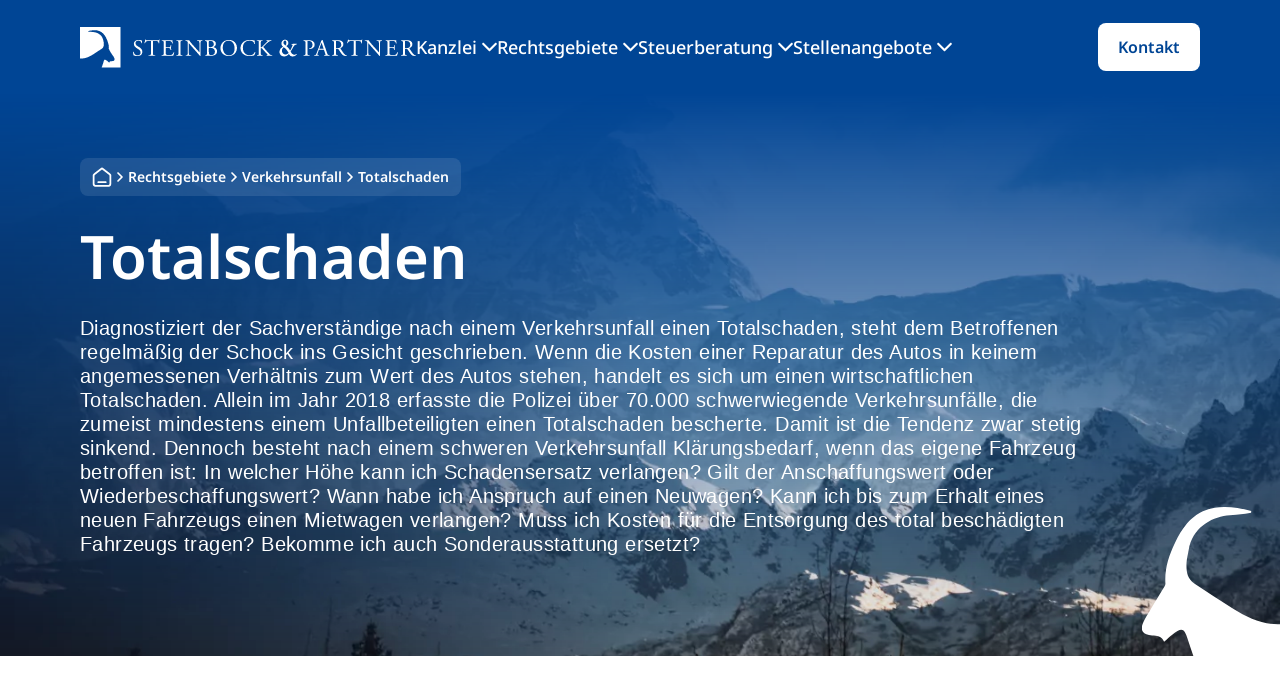

--- FILE ---
content_type: text/html; charset=UTF-8
request_url: https://www.steinbock-partner.de/verkehrsunfall/totalschaden/
body_size: 48934
content:
<!DOCTYPE html>
<html lang="de" prefix="og: https://ogp.me/ns#">
<head><meta charset="UTF-8"><script>if(navigator.userAgent.match(/MSIE|Internet Explorer/i)||navigator.userAgent.match(/Trident\/7\..*?rv:11/i)){var href=document.location.href;if(!href.match(/[?&]nowprocket/)){if(href.indexOf("?")==-1){if(href.indexOf("#")==-1){document.location.href=href+"?nowprocket=1"}else{document.location.href=href.replace("#","?nowprocket=1#")}}else{if(href.indexOf("#")==-1){document.location.href=href+"&nowprocket=1"}else{document.location.href=href.replace("#","&nowprocket=1#")}}}}</script><script>(()=>{class RocketLazyLoadScripts{constructor(){this.v="2.0.4",this.userEvents=["keydown","keyup","mousedown","mouseup","mousemove","mouseover","mouseout","touchmove","touchstart","touchend","touchcancel","wheel","click","dblclick","input"],this.attributeEvents=["onblur","onclick","oncontextmenu","ondblclick","onfocus","onmousedown","onmouseenter","onmouseleave","onmousemove","onmouseout","onmouseover","onmouseup","onmousewheel","onscroll","onsubmit"]}async t(){this.i(),this.o(),/iP(ad|hone)/.test(navigator.userAgent)&&this.h(),this.u(),this.l(this),this.m(),this.k(this),this.p(this),this._(),await Promise.all([this.R(),this.L()]),this.lastBreath=Date.now(),this.S(this),this.P(),this.D(),this.O(),this.M(),await this.C(this.delayedScripts.normal),await this.C(this.delayedScripts.defer),await this.C(this.delayedScripts.async),await this.T(),await this.F(),await this.j(),await this.A(),window.dispatchEvent(new Event("rocket-allScriptsLoaded")),this.everythingLoaded=!0,this.lastTouchEnd&&await new Promise(t=>setTimeout(t,500-Date.now()+this.lastTouchEnd)),this.I(),this.H(),this.U(),this.W()}i(){this.CSPIssue=sessionStorage.getItem("rocketCSPIssue"),document.addEventListener("securitypolicyviolation",t=>{this.CSPIssue||"script-src-elem"!==t.violatedDirective||"data"!==t.blockedURI||(this.CSPIssue=!0,sessionStorage.setItem("rocketCSPIssue",!0))},{isRocket:!0})}o(){window.addEventListener("pageshow",t=>{this.persisted=t.persisted,this.realWindowLoadedFired=!0},{isRocket:!0}),window.addEventListener("pagehide",()=>{this.onFirstUserAction=null},{isRocket:!0})}h(){let t;function e(e){t=e}window.addEventListener("touchstart",e,{isRocket:!0}),window.addEventListener("touchend",function i(o){o.changedTouches[0]&&t.changedTouches[0]&&Math.abs(o.changedTouches[0].pageX-t.changedTouches[0].pageX)<10&&Math.abs(o.changedTouches[0].pageY-t.changedTouches[0].pageY)<10&&o.timeStamp-t.timeStamp<200&&(window.removeEventListener("touchstart",e,{isRocket:!0}),window.removeEventListener("touchend",i,{isRocket:!0}),"INPUT"===o.target.tagName&&"text"===o.target.type||(o.target.dispatchEvent(new TouchEvent("touchend",{target:o.target,bubbles:!0})),o.target.dispatchEvent(new MouseEvent("mouseover",{target:o.target,bubbles:!0})),o.target.dispatchEvent(new PointerEvent("click",{target:o.target,bubbles:!0,cancelable:!0,detail:1,clientX:o.changedTouches[0].clientX,clientY:o.changedTouches[0].clientY})),event.preventDefault()))},{isRocket:!0})}q(t){this.userActionTriggered||("mousemove"!==t.type||this.firstMousemoveIgnored?"keyup"===t.type||"mouseover"===t.type||"mouseout"===t.type||(this.userActionTriggered=!0,this.onFirstUserAction&&this.onFirstUserAction()):this.firstMousemoveIgnored=!0),"click"===t.type&&t.preventDefault(),t.stopPropagation(),t.stopImmediatePropagation(),"touchstart"===this.lastEvent&&"touchend"===t.type&&(this.lastTouchEnd=Date.now()),"click"===t.type&&(this.lastTouchEnd=0),this.lastEvent=t.type,t.composedPath&&t.composedPath()[0].getRootNode()instanceof ShadowRoot&&(t.rocketTarget=t.composedPath()[0]),this.savedUserEvents.push(t)}u(){this.savedUserEvents=[],this.userEventHandler=this.q.bind(this),this.userEvents.forEach(t=>window.addEventListener(t,this.userEventHandler,{passive:!1,isRocket:!0})),document.addEventListener("visibilitychange",this.userEventHandler,{isRocket:!0})}U(){this.userEvents.forEach(t=>window.removeEventListener(t,this.userEventHandler,{passive:!1,isRocket:!0})),document.removeEventListener("visibilitychange",this.userEventHandler,{isRocket:!0}),this.savedUserEvents.forEach(t=>{(t.rocketTarget||t.target).dispatchEvent(new window[t.constructor.name](t.type,t))})}m(){const t="return false",e=Array.from(this.attributeEvents,t=>"data-rocket-"+t),i="["+this.attributeEvents.join("],[")+"]",o="[data-rocket-"+this.attributeEvents.join("],[data-rocket-")+"]",s=(e,i,o)=>{o&&o!==t&&(e.setAttribute("data-rocket-"+i,o),e["rocket"+i]=new Function("event",o),e.setAttribute(i,t))};new MutationObserver(t=>{for(const n of t)"attributes"===n.type&&(n.attributeName.startsWith("data-rocket-")||this.everythingLoaded?n.attributeName.startsWith("data-rocket-")&&this.everythingLoaded&&this.N(n.target,n.attributeName.substring(12)):s(n.target,n.attributeName,n.target.getAttribute(n.attributeName))),"childList"===n.type&&n.addedNodes.forEach(t=>{if(t.nodeType===Node.ELEMENT_NODE)if(this.everythingLoaded)for(const i of[t,...t.querySelectorAll(o)])for(const t of i.getAttributeNames())e.includes(t)&&this.N(i,t.substring(12));else for(const e of[t,...t.querySelectorAll(i)])for(const t of e.getAttributeNames())this.attributeEvents.includes(t)&&s(e,t,e.getAttribute(t))})}).observe(document,{subtree:!0,childList:!0,attributeFilter:[...this.attributeEvents,...e]})}I(){this.attributeEvents.forEach(t=>{document.querySelectorAll("[data-rocket-"+t+"]").forEach(e=>{this.N(e,t)})})}N(t,e){const i=t.getAttribute("data-rocket-"+e);i&&(t.setAttribute(e,i),t.removeAttribute("data-rocket-"+e))}k(t){Object.defineProperty(HTMLElement.prototype,"onclick",{get(){return this.rocketonclick||null},set(e){this.rocketonclick=e,this.setAttribute(t.everythingLoaded?"onclick":"data-rocket-onclick","this.rocketonclick(event)")}})}S(t){function e(e,i){let o=e[i];e[i]=null,Object.defineProperty(e,i,{get:()=>o,set(s){t.everythingLoaded?o=s:e["rocket"+i]=o=s}})}e(document,"onreadystatechange"),e(window,"onload"),e(window,"onpageshow");try{Object.defineProperty(document,"readyState",{get:()=>t.rocketReadyState,set(e){t.rocketReadyState=e},configurable:!0}),document.readyState="loading"}catch(t){console.log("WPRocket DJE readyState conflict, bypassing")}}l(t){this.originalAddEventListener=EventTarget.prototype.addEventListener,this.originalRemoveEventListener=EventTarget.prototype.removeEventListener,this.savedEventListeners=[],EventTarget.prototype.addEventListener=function(e,i,o){o&&o.isRocket||!t.B(e,this)&&!t.userEvents.includes(e)||t.B(e,this)&&!t.userActionTriggered||e.startsWith("rocket-")||t.everythingLoaded?t.originalAddEventListener.call(this,e,i,o):(t.savedEventListeners.push({target:this,remove:!1,type:e,func:i,options:o}),"mouseenter"!==e&&"mouseleave"!==e||t.originalAddEventListener.call(this,e,t.savedUserEvents.push,o))},EventTarget.prototype.removeEventListener=function(e,i,o){o&&o.isRocket||!t.B(e,this)&&!t.userEvents.includes(e)||t.B(e,this)&&!t.userActionTriggered||e.startsWith("rocket-")||t.everythingLoaded?t.originalRemoveEventListener.call(this,e,i,o):t.savedEventListeners.push({target:this,remove:!0,type:e,func:i,options:o})}}J(t,e){this.savedEventListeners=this.savedEventListeners.filter(i=>{let o=i.type,s=i.target||window;return e!==o||t!==s||(this.B(o,s)&&(i.type="rocket-"+o),this.$(i),!1)})}H(){EventTarget.prototype.addEventListener=this.originalAddEventListener,EventTarget.prototype.removeEventListener=this.originalRemoveEventListener,this.savedEventListeners.forEach(t=>this.$(t))}$(t){t.remove?this.originalRemoveEventListener.call(t.target,t.type,t.func,t.options):this.originalAddEventListener.call(t.target,t.type,t.func,t.options)}p(t){let e;function i(e){return t.everythingLoaded?e:e.split(" ").map(t=>"load"===t||t.startsWith("load.")?"rocket-jquery-load":t).join(" ")}function o(o){function s(e){const s=o.fn[e];o.fn[e]=o.fn.init.prototype[e]=function(){return this[0]===window&&t.userActionTriggered&&("string"==typeof arguments[0]||arguments[0]instanceof String?arguments[0]=i(arguments[0]):"object"==typeof arguments[0]&&Object.keys(arguments[0]).forEach(t=>{const e=arguments[0][t];delete arguments[0][t],arguments[0][i(t)]=e})),s.apply(this,arguments),this}}if(o&&o.fn&&!t.allJQueries.includes(o)){const e={DOMContentLoaded:[],"rocket-DOMContentLoaded":[]};for(const t in e)document.addEventListener(t,()=>{e[t].forEach(t=>t())},{isRocket:!0});o.fn.ready=o.fn.init.prototype.ready=function(i){function s(){parseInt(o.fn.jquery)>2?setTimeout(()=>i.bind(document)(o)):i.bind(document)(o)}return"function"==typeof i&&(t.realDomReadyFired?!t.userActionTriggered||t.fauxDomReadyFired?s():e["rocket-DOMContentLoaded"].push(s):e.DOMContentLoaded.push(s)),o([])},s("on"),s("one"),s("off"),t.allJQueries.push(o)}e=o}t.allJQueries=[],o(window.jQuery),Object.defineProperty(window,"jQuery",{get:()=>e,set(t){o(t)}})}P(){const t=new Map;document.write=document.writeln=function(e){const i=document.currentScript,o=document.createRange(),s=i.parentElement;let n=t.get(i);void 0===n&&(n=i.nextSibling,t.set(i,n));const c=document.createDocumentFragment();o.setStart(c,0),c.appendChild(o.createContextualFragment(e)),s.insertBefore(c,n)}}async R(){return new Promise(t=>{this.userActionTriggered?t():this.onFirstUserAction=t})}async L(){return new Promise(t=>{document.addEventListener("DOMContentLoaded",()=>{this.realDomReadyFired=!0,t()},{isRocket:!0})})}async j(){return this.realWindowLoadedFired?Promise.resolve():new Promise(t=>{window.addEventListener("load",t,{isRocket:!0})})}M(){this.pendingScripts=[];this.scriptsMutationObserver=new MutationObserver(t=>{for(const e of t)e.addedNodes.forEach(t=>{"SCRIPT"!==t.tagName||t.noModule||t.isWPRocket||this.pendingScripts.push({script:t,promise:new Promise(e=>{const i=()=>{const i=this.pendingScripts.findIndex(e=>e.script===t);i>=0&&this.pendingScripts.splice(i,1),e()};t.addEventListener("load",i,{isRocket:!0}),t.addEventListener("error",i,{isRocket:!0}),setTimeout(i,1e3)})})})}),this.scriptsMutationObserver.observe(document,{childList:!0,subtree:!0})}async F(){await this.X(),this.pendingScripts.length?(await this.pendingScripts[0].promise,await this.F()):this.scriptsMutationObserver.disconnect()}D(){this.delayedScripts={normal:[],async:[],defer:[]},document.querySelectorAll("script[type$=rocketlazyloadscript]").forEach(t=>{t.hasAttribute("data-rocket-src")?t.hasAttribute("async")&&!1!==t.async?this.delayedScripts.async.push(t):t.hasAttribute("defer")&&!1!==t.defer||"module"===t.getAttribute("data-rocket-type")?this.delayedScripts.defer.push(t):this.delayedScripts.normal.push(t):this.delayedScripts.normal.push(t)})}async _(){await this.L();let t=[];document.querySelectorAll("script[type$=rocketlazyloadscript][data-rocket-src]").forEach(e=>{let i=e.getAttribute("data-rocket-src");if(i&&!i.startsWith("data:")){i.startsWith("//")&&(i=location.protocol+i);try{const o=new URL(i).origin;o!==location.origin&&t.push({src:o,crossOrigin:e.crossOrigin||"module"===e.getAttribute("data-rocket-type")})}catch(t){}}}),t=[...new Map(t.map(t=>[JSON.stringify(t),t])).values()],this.Y(t,"preconnect")}async G(t){if(await this.K(),!0!==t.noModule||!("noModule"in HTMLScriptElement.prototype))return new Promise(e=>{let i;function o(){(i||t).setAttribute("data-rocket-status","executed"),e()}try{if(navigator.userAgent.includes("Firefox/")||""===navigator.vendor||this.CSPIssue)i=document.createElement("script"),[...t.attributes].forEach(t=>{let e=t.nodeName;"type"!==e&&("data-rocket-type"===e&&(e="type"),"data-rocket-src"===e&&(e="src"),i.setAttribute(e,t.nodeValue))}),t.text&&(i.text=t.text),t.nonce&&(i.nonce=t.nonce),i.hasAttribute("src")?(i.addEventListener("load",o,{isRocket:!0}),i.addEventListener("error",()=>{i.setAttribute("data-rocket-status","failed-network"),e()},{isRocket:!0}),setTimeout(()=>{i.isConnected||e()},1)):(i.text=t.text,o()),i.isWPRocket=!0,t.parentNode.replaceChild(i,t);else{const i=t.getAttribute("data-rocket-type"),s=t.getAttribute("data-rocket-src");i?(t.type=i,t.removeAttribute("data-rocket-type")):t.removeAttribute("type"),t.addEventListener("load",o,{isRocket:!0}),t.addEventListener("error",i=>{this.CSPIssue&&i.target.src.startsWith("data:")?(console.log("WPRocket: CSP fallback activated"),t.removeAttribute("src"),this.G(t).then(e)):(t.setAttribute("data-rocket-status","failed-network"),e())},{isRocket:!0}),s?(t.fetchPriority="high",t.removeAttribute("data-rocket-src"),t.src=s):t.src="data:text/javascript;base64,"+window.btoa(unescape(encodeURIComponent(t.text)))}}catch(i){t.setAttribute("data-rocket-status","failed-transform"),e()}});t.setAttribute("data-rocket-status","skipped")}async C(t){const e=t.shift();return e?(e.isConnected&&await this.G(e),this.C(t)):Promise.resolve()}O(){this.Y([...this.delayedScripts.normal,...this.delayedScripts.defer,...this.delayedScripts.async],"preload")}Y(t,e){this.trash=this.trash||[];let i=!0;var o=document.createDocumentFragment();t.forEach(t=>{const s=t.getAttribute&&t.getAttribute("data-rocket-src")||t.src;if(s&&!s.startsWith("data:")){const n=document.createElement("link");n.href=s,n.rel=e,"preconnect"!==e&&(n.as="script",n.fetchPriority=i?"high":"low"),t.getAttribute&&"module"===t.getAttribute("data-rocket-type")&&(n.crossOrigin=!0),t.crossOrigin&&(n.crossOrigin=t.crossOrigin),t.integrity&&(n.integrity=t.integrity),t.nonce&&(n.nonce=t.nonce),o.appendChild(n),this.trash.push(n),i=!1}}),document.head.appendChild(o)}W(){this.trash.forEach(t=>t.remove())}async T(){try{document.readyState="interactive"}catch(t){}this.fauxDomReadyFired=!0;try{await this.K(),this.J(document,"readystatechange"),document.dispatchEvent(new Event("rocket-readystatechange")),await this.K(),document.rocketonreadystatechange&&document.rocketonreadystatechange(),await this.K(),this.J(document,"DOMContentLoaded"),document.dispatchEvent(new Event("rocket-DOMContentLoaded")),await this.K(),this.J(window,"DOMContentLoaded"),window.dispatchEvent(new Event("rocket-DOMContentLoaded"))}catch(t){console.error(t)}}async A(){try{document.readyState="complete"}catch(t){}try{await this.K(),this.J(document,"readystatechange"),document.dispatchEvent(new Event("rocket-readystatechange")),await this.K(),document.rocketonreadystatechange&&document.rocketonreadystatechange(),await this.K(),this.J(window,"load"),window.dispatchEvent(new Event("rocket-load")),await this.K(),window.rocketonload&&window.rocketonload(),await this.K(),this.allJQueries.forEach(t=>t(window).trigger("rocket-jquery-load")),await this.K(),this.J(window,"pageshow");const t=new Event("rocket-pageshow");t.persisted=this.persisted,window.dispatchEvent(t),await this.K(),window.rocketonpageshow&&window.rocketonpageshow({persisted:this.persisted})}catch(t){console.error(t)}}async K(){Date.now()-this.lastBreath>45&&(await this.X(),this.lastBreath=Date.now())}async X(){return document.hidden?new Promise(t=>setTimeout(t)):new Promise(t=>requestAnimationFrame(t))}B(t,e){return e===document&&"readystatechange"===t||(e===document&&"DOMContentLoaded"===t||(e===window&&"DOMContentLoaded"===t||(e===window&&"load"===t||e===window&&"pageshow"===t)))}static run(){(new RocketLazyLoadScripts).t()}}RocketLazyLoadScripts.run()})();</script>
	
	<meta name="viewport" content="width=device-width, initial-scale=1">
<!-- Suchmaschinen-Optimierung durch Rank Math PRO - https://rankmath.com/ -->
<title>Totalschaden - Rechtsanwalt für Verkehrsrecht</title>
<meta name="description" content="Informationen und Erläuterungen zum Totalschaden – rechtliche Unterstützung durch die Kanzlei Steinbock und Partner"/>
<meta name="robots" content="follow, index, max-snippet:-1, max-video-preview:-1, max-image-preview:large"/>
<link rel="canonical" href="https://www.steinbock-partner.de/verkehrsunfall/totalschaden/" />
<meta property="og:locale" content="de_DE" />
<meta property="og:type" content="article" />
<meta property="og:title" content="Totalschaden - Rechtsanwalt für Verkehrsrecht" />
<meta property="og:description" content="Informationen und Erläuterungen zum Totalschaden – rechtliche Unterstützung durch die Kanzlei Steinbock und Partner" />
<meta property="og:url" content="https://www.steinbock-partner.de/verkehrsunfall/totalschaden/" />
<meta property="og:site_name" content="Kanzlei Steinbock &amp; Partner" />
<meta property="article:section" content="Verkehrsunfall" />
<meta property="og:updated_time" content="2024-02-21T15:08:27+01:00" />
<meta property="og:image" content="https://www.steinbock-partner.de/wp-content/uploads/2023/12/Team-Verkehrsrecht.png" />
<meta property="og:image:secure_url" content="https://www.steinbock-partner.de/wp-content/uploads/2023/12/Team-Verkehrsrecht.png" />
<meta property="og:image:width" content="1501" />
<meta property="og:image:height" content="800" />
<meta property="og:image:alt" content="Team Verkehrsrecht" />
<meta property="og:image:type" content="image/png" />
<meta property="article:published_time" content="2019-02-20T21:58:17+01:00" />
<meta property="article:modified_time" content="2024-02-21T15:08:27+01:00" />
<meta name="twitter:card" content="summary_large_image" />
<meta name="twitter:title" content="Totalschaden - Rechtsanwalt für Verkehrsrecht" />
<meta name="twitter:description" content="Informationen und Erläuterungen zum Totalschaden – rechtliche Unterstützung durch die Kanzlei Steinbock und Partner" />
<meta name="twitter:image" content="https://www.steinbock-partner.de/wp-content/uploads/2023/12/Team-Verkehrsrecht.png" />
<meta name="twitter:label1" content="Verfasst von" />
<meta name="twitter:data1" content="Jörg Steinbock" />
<meta name="twitter:label2" content="Lesedauer" />
<meta name="twitter:data2" content="4 Minuten" />
<script type="application/ld+json" class="rank-math-schema-pro">{"@context":"https://schema.org","@graph":[{"@type":"WebSite","@id":"https://www.steinbock-partner.de/#website","url":"https://www.steinbock-partner.de","name":"Kanzlei Steinbock &amp; Partner","alternateName":"Rechtsanwaltskanzlei Steinbock &amp; Partner","publisher":{"@id":"https://www.steinbock-partner.de/#organization"},"inLanguage":"de"},{"@type":"ImageObject","@id":"https://www.steinbock-partner.de/wp-content/uploads/2023/12/Team-Verkehrsrecht.png","url":"https://www.steinbock-partner.de/wp-content/uploads/2023/12/Team-Verkehrsrecht.png","width":"1501","height":"800","caption":"Team Verkehrsrecht","inLanguage":"de"},{"@type":"BreadcrumbList","@id":"https://www.steinbock-partner.de/verkehrsunfall/totalschaden/#breadcrumb","itemListElement":[{"@type":"ListItem","position":"1","item":{"@id":"https://www.steinbock-partner.de","name":"Home"}},{"@type":"ListItem","position":"2","item":{"@id":"https://www.steinbock-partner.de/rechtsgebiete/","name":"Rechtsgebiete"}},{"@type":"ListItem","position":"3","item":{"@id":"https://www.steinbock-partner.de/rechtsanwalt-verkehrsunfall/","name":"Verkehrsunfall"}},{"@type":"ListItem","position":"4","item":{"@id":"https://www.steinbock-partner.de/verkehrsunfall/totalschaden/","name":"Totalschaden"}}]},{"@type":"WebPage","@id":"https://www.steinbock-partner.de/verkehrsunfall/totalschaden/#webpage","url":"https://www.steinbock-partner.de/verkehrsunfall/totalschaden/","name":"Totalschaden - Rechtsanwalt f\u00fcr Verkehrsrecht","datePublished":"2019-02-20T21:58:17+01:00","dateModified":"2024-02-21T15:08:27+01:00","isPartOf":{"@id":"https://www.steinbock-partner.de/#website"},"primaryImageOfPage":{"@id":"https://www.steinbock-partner.de/wp-content/uploads/2023/12/Team-Verkehrsrecht.png"},"inLanguage":"de","breadcrumb":{"@id":"https://www.steinbock-partner.de/verkehrsunfall/totalschaden/#breadcrumb"}},{"@type":"Person","@id":"https://www.steinbock-partner.de/rechtsanwaelte/","name":"J\u00f6rg Steinbock","url":"https://www.steinbock-partner.de/rechtsanwaelte/","image":{"@type":"ImageObject","@id":"https://secure.gravatar.com/avatar/dcbb98607d21c07cd30dc1aaa7bb3b18dd0d263fecad50ed0c32d6113af8de6d?s=96&amp;d=mm&amp;r=g","url":"https://secure.gravatar.com/avatar/dcbb98607d21c07cd30dc1aaa7bb3b18dd0d263fecad50ed0c32d6113af8de6d?s=96&amp;d=mm&amp;r=g","caption":"J\u00f6rg Steinbock","inLanguage":"de"},"worksFor":{"@id":"https://www.steinbock-partner.de/#organization"}},{"@type":"BlogPosting","headline":"Totalschaden - Rechtsanwalt f\u00fcr Verkehrsrecht","datePublished":"2019-02-20T21:58:17+01:00","dateModified":"2024-02-21T15:08:27+01:00","articleSection":"Verkehrsunfall","author":{"@id":"https://www.steinbock-partner.de/rechtsanwaelte/","name":"J\u00f6rg Steinbock"},"publisher":{"@id":"https://www.steinbock-partner.de/#organization"},"description":"Informationen und Erl\u00e4uterungen zum Totalschaden \u2013 rechtliche Unterst\u00fctzung durch die Kanzlei Steinbock und Partner","name":"Totalschaden - Rechtsanwalt f\u00fcr Verkehrsrecht","@id":"https://www.steinbock-partner.de/verkehrsunfall/totalschaden/#richSnippet","isPartOf":{"@id":"https://www.steinbock-partner.de/verkehrsunfall/totalschaden/#webpage"},"image":{"@id":"https://www.steinbock-partner.de/wp-content/uploads/2023/12/Team-Verkehrsrecht.png"},"inLanguage":"de","mainEntityOfPage":{"@id":"https://www.steinbock-partner.de/verkehrsunfall/totalschaden/#webpage"}}]}</script>
<!-- /Rank Math WordPress SEO Plugin -->

<link rel='dns-prefetch' href='//www.steinbock-partner.de' />

<link rel="alternate" title="oEmbed (JSON)" type="application/json+oembed" href="https://www.steinbock-partner.de/wp-json/oembed/1.0/embed?url=https%3A%2F%2Fwww.steinbock-partner.de%2Fverkehrsunfall%2Ftotalschaden%2F" />
<link rel="alternate" title="oEmbed (XML)" type="text/xml+oembed" href="https://www.steinbock-partner.de/wp-json/oembed/1.0/embed?url=https%3A%2F%2Fwww.steinbock-partner.de%2Fverkehrsunfall%2Ftotalschaden%2F&#038;format=xml" />
<style id='wp-img-auto-sizes-contain-inline-css'>
img:is([sizes=auto i],[sizes^="auto," i]){contain-intrinsic-size:3000px 1500px}
/*# sourceURL=wp-img-auto-sizes-contain-inline-css */
</style>
<style id='wp-emoji-styles-inline-css'>

	img.wp-smiley, img.emoji {
		display: inline !important;
		border: none !important;
		box-shadow: none !important;
		height: 1em !important;
		width: 1em !important;
		margin: 0 0.07em !important;
		vertical-align: -0.1em !important;
		background: none !important;
		padding: 0 !important;
	}
/*# sourceURL=wp-emoji-styles-inline-css */
</style>
<style id='wp-block-library-inline-css'>
:root{
  --wp-block-synced-color:#7a00df;
  --wp-block-synced-color--rgb:122, 0, 223;
  --wp-bound-block-color:var(--wp-block-synced-color);
  --wp-editor-canvas-background:#ddd;
  --wp-admin-theme-color:#007cba;
  --wp-admin-theme-color--rgb:0, 124, 186;
  --wp-admin-theme-color-darker-10:#006ba1;
  --wp-admin-theme-color-darker-10--rgb:0, 107, 160.5;
  --wp-admin-theme-color-darker-20:#005a87;
  --wp-admin-theme-color-darker-20--rgb:0, 90, 135;
  --wp-admin-border-width-focus:2px;
}
@media (min-resolution:192dpi){
  :root{
    --wp-admin-border-width-focus:1.5px;
  }
}
.wp-element-button{
  cursor:pointer;
}

:root .has-very-light-gray-background-color{
  background-color:#eee;
}
:root .has-very-dark-gray-background-color{
  background-color:#313131;
}
:root .has-very-light-gray-color{
  color:#eee;
}
:root .has-very-dark-gray-color{
  color:#313131;
}
:root .has-vivid-green-cyan-to-vivid-cyan-blue-gradient-background{
  background:linear-gradient(135deg, #00d084, #0693e3);
}
:root .has-purple-crush-gradient-background{
  background:linear-gradient(135deg, #34e2e4, #4721fb 50%, #ab1dfe);
}
:root .has-hazy-dawn-gradient-background{
  background:linear-gradient(135deg, #faaca8, #dad0ec);
}
:root .has-subdued-olive-gradient-background{
  background:linear-gradient(135deg, #fafae1, #67a671);
}
:root .has-atomic-cream-gradient-background{
  background:linear-gradient(135deg, #fdd79a, #004a59);
}
:root .has-nightshade-gradient-background{
  background:linear-gradient(135deg, #330968, #31cdcf);
}
:root .has-midnight-gradient-background{
  background:linear-gradient(135deg, #020381, #2874fc);
}
:root{
  --wp--preset--font-size--normal:16px;
  --wp--preset--font-size--huge:42px;
}

.has-regular-font-size{
  font-size:1em;
}

.has-larger-font-size{
  font-size:2.625em;
}

.has-normal-font-size{
  font-size:var(--wp--preset--font-size--normal);
}

.has-huge-font-size{
  font-size:var(--wp--preset--font-size--huge);
}

.has-text-align-center{
  text-align:center;
}

.has-text-align-left{
  text-align:left;
}

.has-text-align-right{
  text-align:right;
}

.has-fit-text{
  white-space:nowrap !important;
}

#end-resizable-editor-section{
  display:none;
}

.aligncenter{
  clear:both;
}

.items-justified-left{
  justify-content:flex-start;
}

.items-justified-center{
  justify-content:center;
}

.items-justified-right{
  justify-content:flex-end;
}

.items-justified-space-between{
  justify-content:space-between;
}

.screen-reader-text{
  border:0;
  clip-path:inset(50%);
  height:1px;
  margin:-1px;
  overflow:hidden;
  padding:0;
  position:absolute;
  width:1px;
  word-wrap:normal !important;
}

.screen-reader-text:focus{
  background-color:#ddd;
  clip-path:none;
  color:#444;
  display:block;
  font-size:1em;
  height:auto;
  left:5px;
  line-height:normal;
  padding:15px 23px 14px;
  text-decoration:none;
  top:5px;
  width:auto;
  z-index:100000;
}
html :where(.has-border-color){
  border-style:solid;
}

html :where([style*=border-top-color]){
  border-top-style:solid;
}

html :where([style*=border-right-color]){
  border-right-style:solid;
}

html :where([style*=border-bottom-color]){
  border-bottom-style:solid;
}

html :where([style*=border-left-color]){
  border-left-style:solid;
}

html :where([style*=border-width]){
  border-style:solid;
}

html :where([style*=border-top-width]){
  border-top-style:solid;
}

html :where([style*=border-right-width]){
  border-right-style:solid;
}

html :where([style*=border-bottom-width]){
  border-bottom-style:solid;
}

html :where([style*=border-left-width]){
  border-left-style:solid;
}
html :where(img[class*=wp-image-]){
  height:auto;
  max-width:100%;
}
:where(figure){
  margin:0 0 1em;
}

html :where(.is-position-sticky){
  --wp-admin--admin-bar--position-offset:var(--wp-admin--admin-bar--height, 0px);
}

@media screen and (max-width:600px){
  html :where(.is-position-sticky){
    --wp-admin--admin-bar--position-offset:0px;
  }
}

/*# sourceURL=wp-block-library-inline-css */
</style><style id='wp-block-heading-inline-css'>
h1:where(.wp-block-heading).has-background,h2:where(.wp-block-heading).has-background,h3:where(.wp-block-heading).has-background,h4:where(.wp-block-heading).has-background,h5:where(.wp-block-heading).has-background,h6:where(.wp-block-heading).has-background{
  padding:1.25em 2.375em;
}
h1.has-text-align-left[style*=writing-mode]:where([style*=vertical-lr]),h1.has-text-align-right[style*=writing-mode]:where([style*=vertical-rl]),h2.has-text-align-left[style*=writing-mode]:where([style*=vertical-lr]),h2.has-text-align-right[style*=writing-mode]:where([style*=vertical-rl]),h3.has-text-align-left[style*=writing-mode]:where([style*=vertical-lr]),h3.has-text-align-right[style*=writing-mode]:where([style*=vertical-rl]),h4.has-text-align-left[style*=writing-mode]:where([style*=vertical-lr]),h4.has-text-align-right[style*=writing-mode]:where([style*=vertical-rl]),h5.has-text-align-left[style*=writing-mode]:where([style*=vertical-lr]),h5.has-text-align-right[style*=writing-mode]:where([style*=vertical-rl]),h6.has-text-align-left[style*=writing-mode]:where([style*=vertical-lr]),h6.has-text-align-right[style*=writing-mode]:where([style*=vertical-rl]){
  rotate:180deg;
}
/*# sourceURL=https://www.steinbock-partner.de/wp-includes/blocks/heading/style.css */
</style>
<style id='wp-block-paragraph-inline-css'>
.is-small-text{
  font-size:.875em;
}

.is-regular-text{
  font-size:1em;
}

.is-large-text{
  font-size:2.25em;
}

.is-larger-text{
  font-size:3em;
}

.has-drop-cap:not(:focus):first-letter{
  float:left;
  font-size:8.4em;
  font-style:normal;
  font-weight:100;
  line-height:.68;
  margin:.05em .1em 0 0;
  text-transform:uppercase;
}

body.rtl .has-drop-cap:not(:focus):first-letter{
  float:none;
  margin-left:.1em;
}

p.has-drop-cap.has-background{
  overflow:hidden;
}

:root :where(p.has-background){
  padding:1.25em 2.375em;
}

:where(p.has-text-color:not(.has-link-color)) a{
  color:inherit;
}

p.has-text-align-left[style*="writing-mode:vertical-lr"],p.has-text-align-right[style*="writing-mode:vertical-rl"]{
  rotate:180deg;
}
/*# sourceURL=https://www.steinbock-partner.de/wp-includes/blocks/paragraph/style.css */
</style>
<style id='global-styles-inline-css'>
:root{--wp--preset--aspect-ratio--square: 1;--wp--preset--aspect-ratio--4-3: 4/3;--wp--preset--aspect-ratio--3-4: 3/4;--wp--preset--aspect-ratio--3-2: 3/2;--wp--preset--aspect-ratio--2-3: 2/3;--wp--preset--aspect-ratio--16-9: 16/9;--wp--preset--aspect-ratio--9-16: 9/16;--wp--preset--color--black: #000000;--wp--preset--color--cyan-bluish-gray: #abb8c3;--wp--preset--color--white: #ffffff;--wp--preset--color--pale-pink: #f78da7;--wp--preset--color--vivid-red: #cf2e2e;--wp--preset--color--luminous-vivid-orange: #ff6900;--wp--preset--color--luminous-vivid-amber: #fcb900;--wp--preset--color--light-green-cyan: #7bdcb5;--wp--preset--color--vivid-green-cyan: #00d084;--wp--preset--color--pale-cyan-blue: #8ed1fc;--wp--preset--color--vivid-cyan-blue: #0693e3;--wp--preset--color--vivid-purple: #9b51e0;--wp--preset--color--sp-white: var(--sp-white);--wp--preset--color--sp-black: var(--sp-black);--wp--preset--color--sp-light-blue: var(--sp-light-blue);--wp--preset--color--sp-nav-blue: var(--sp-nav-blue);--wp--preset--color--sp-blue: var(--sp-blue);--wp--preset--color--sp-dark-blue: var(--sp-dark-blue);--wp--preset--color--sp-light-grey: var(--sp-light-grey);--wp--preset--color--sp-soft-grey: var(--sp-soft-grey);--wp--preset--color--sp-grey: var(--sp-grey);--wp--preset--color--sp-grey-2: var(--sp-grey-2);--wp--preset--color--sp-dark-grey: var(--sp-dark-grey);--wp--preset--color--sp-yellow: var(--sp-yellow);--wp--preset--gradient--vivid-cyan-blue-to-vivid-purple: linear-gradient(135deg,rgb(6,147,227) 0%,rgb(155,81,224) 100%);--wp--preset--gradient--light-green-cyan-to-vivid-green-cyan: linear-gradient(135deg,rgb(122,220,180) 0%,rgb(0,208,130) 100%);--wp--preset--gradient--luminous-vivid-amber-to-luminous-vivid-orange: linear-gradient(135deg,rgb(252,185,0) 0%,rgb(255,105,0) 100%);--wp--preset--gradient--luminous-vivid-orange-to-vivid-red: linear-gradient(135deg,rgb(255,105,0) 0%,rgb(207,46,46) 100%);--wp--preset--gradient--very-light-gray-to-cyan-bluish-gray: linear-gradient(135deg,rgb(238,238,238) 0%,rgb(169,184,195) 100%);--wp--preset--gradient--cool-to-warm-spectrum: linear-gradient(135deg,rgb(74,234,220) 0%,rgb(151,120,209) 20%,rgb(207,42,186) 40%,rgb(238,44,130) 60%,rgb(251,105,98) 80%,rgb(254,248,76) 100%);--wp--preset--gradient--blush-light-purple: linear-gradient(135deg,rgb(255,206,236) 0%,rgb(152,150,240) 100%);--wp--preset--gradient--blush-bordeaux: linear-gradient(135deg,rgb(254,205,165) 0%,rgb(254,45,45) 50%,rgb(107,0,62) 100%);--wp--preset--gradient--luminous-dusk: linear-gradient(135deg,rgb(255,203,112) 0%,rgb(199,81,192) 50%,rgb(65,88,208) 100%);--wp--preset--gradient--pale-ocean: linear-gradient(135deg,rgb(255,245,203) 0%,rgb(182,227,212) 50%,rgb(51,167,181) 100%);--wp--preset--gradient--electric-grass: linear-gradient(135deg,rgb(202,248,128) 0%,rgb(113,206,126) 100%);--wp--preset--gradient--midnight: linear-gradient(135deg,rgb(2,3,129) 0%,rgb(40,116,252) 100%);--wp--preset--font-size--small: 13px;--wp--preset--font-size--medium: 20px;--wp--preset--font-size--large: 36px;--wp--preset--font-size--x-large: 42px;--wp--preset--spacing--20: 0.44rem;--wp--preset--spacing--30: 0.67rem;--wp--preset--spacing--40: 1rem;--wp--preset--spacing--50: 1.5rem;--wp--preset--spacing--60: 2.25rem;--wp--preset--spacing--70: 3.38rem;--wp--preset--spacing--80: 5.06rem;--wp--preset--shadow--natural: 6px 6px 9px rgba(0, 0, 0, 0.2);--wp--preset--shadow--deep: 12px 12px 50px rgba(0, 0, 0, 0.4);--wp--preset--shadow--sharp: 6px 6px 0px rgba(0, 0, 0, 0.2);--wp--preset--shadow--outlined: 6px 6px 0px -3px rgb(255, 255, 255), 6px 6px rgb(0, 0, 0);--wp--preset--shadow--crisp: 6px 6px 0px rgb(0, 0, 0);}:where(.is-layout-flex){gap: 0.5em;}:where(.is-layout-grid){gap: 0.5em;}body .is-layout-flex{display: flex;}.is-layout-flex{flex-wrap: wrap;align-items: center;}.is-layout-flex > :is(*, div){margin: 0;}body .is-layout-grid{display: grid;}.is-layout-grid > :is(*, div){margin: 0;}:where(.wp-block-columns.is-layout-flex){gap: 2em;}:where(.wp-block-columns.is-layout-grid){gap: 2em;}:where(.wp-block-post-template.is-layout-flex){gap: 1.25em;}:where(.wp-block-post-template.is-layout-grid){gap: 1.25em;}.has-black-color{color: var(--wp--preset--color--black) !important;}.has-cyan-bluish-gray-color{color: var(--wp--preset--color--cyan-bluish-gray) !important;}.has-white-color{color: var(--wp--preset--color--white) !important;}.has-pale-pink-color{color: var(--wp--preset--color--pale-pink) !important;}.has-vivid-red-color{color: var(--wp--preset--color--vivid-red) !important;}.has-luminous-vivid-orange-color{color: var(--wp--preset--color--luminous-vivid-orange) !important;}.has-luminous-vivid-amber-color{color: var(--wp--preset--color--luminous-vivid-amber) !important;}.has-light-green-cyan-color{color: var(--wp--preset--color--light-green-cyan) !important;}.has-vivid-green-cyan-color{color: var(--wp--preset--color--vivid-green-cyan) !important;}.has-pale-cyan-blue-color{color: var(--wp--preset--color--pale-cyan-blue) !important;}.has-vivid-cyan-blue-color{color: var(--wp--preset--color--vivid-cyan-blue) !important;}.has-vivid-purple-color{color: var(--wp--preset--color--vivid-purple) !important;}.has-black-background-color{background-color: var(--wp--preset--color--black) !important;}.has-cyan-bluish-gray-background-color{background-color: var(--wp--preset--color--cyan-bluish-gray) !important;}.has-white-background-color{background-color: var(--wp--preset--color--white) !important;}.has-pale-pink-background-color{background-color: var(--wp--preset--color--pale-pink) !important;}.has-vivid-red-background-color{background-color: var(--wp--preset--color--vivid-red) !important;}.has-luminous-vivid-orange-background-color{background-color: var(--wp--preset--color--luminous-vivid-orange) !important;}.has-luminous-vivid-amber-background-color{background-color: var(--wp--preset--color--luminous-vivid-amber) !important;}.has-light-green-cyan-background-color{background-color: var(--wp--preset--color--light-green-cyan) !important;}.has-vivid-green-cyan-background-color{background-color: var(--wp--preset--color--vivid-green-cyan) !important;}.has-pale-cyan-blue-background-color{background-color: var(--wp--preset--color--pale-cyan-blue) !important;}.has-vivid-cyan-blue-background-color{background-color: var(--wp--preset--color--vivid-cyan-blue) !important;}.has-vivid-purple-background-color{background-color: var(--wp--preset--color--vivid-purple) !important;}.has-black-border-color{border-color: var(--wp--preset--color--black) !important;}.has-cyan-bluish-gray-border-color{border-color: var(--wp--preset--color--cyan-bluish-gray) !important;}.has-white-border-color{border-color: var(--wp--preset--color--white) !important;}.has-pale-pink-border-color{border-color: var(--wp--preset--color--pale-pink) !important;}.has-vivid-red-border-color{border-color: var(--wp--preset--color--vivid-red) !important;}.has-luminous-vivid-orange-border-color{border-color: var(--wp--preset--color--luminous-vivid-orange) !important;}.has-luminous-vivid-amber-border-color{border-color: var(--wp--preset--color--luminous-vivid-amber) !important;}.has-light-green-cyan-border-color{border-color: var(--wp--preset--color--light-green-cyan) !important;}.has-vivid-green-cyan-border-color{border-color: var(--wp--preset--color--vivid-green-cyan) !important;}.has-pale-cyan-blue-border-color{border-color: var(--wp--preset--color--pale-cyan-blue) !important;}.has-vivid-cyan-blue-border-color{border-color: var(--wp--preset--color--vivid-cyan-blue) !important;}.has-vivid-purple-border-color{border-color: var(--wp--preset--color--vivid-purple) !important;}.has-vivid-cyan-blue-to-vivid-purple-gradient-background{background: var(--wp--preset--gradient--vivid-cyan-blue-to-vivid-purple) !important;}.has-light-green-cyan-to-vivid-green-cyan-gradient-background{background: var(--wp--preset--gradient--light-green-cyan-to-vivid-green-cyan) !important;}.has-luminous-vivid-amber-to-luminous-vivid-orange-gradient-background{background: var(--wp--preset--gradient--luminous-vivid-amber-to-luminous-vivid-orange) !important;}.has-luminous-vivid-orange-to-vivid-red-gradient-background{background: var(--wp--preset--gradient--luminous-vivid-orange-to-vivid-red) !important;}.has-very-light-gray-to-cyan-bluish-gray-gradient-background{background: var(--wp--preset--gradient--very-light-gray-to-cyan-bluish-gray) !important;}.has-cool-to-warm-spectrum-gradient-background{background: var(--wp--preset--gradient--cool-to-warm-spectrum) !important;}.has-blush-light-purple-gradient-background{background: var(--wp--preset--gradient--blush-light-purple) !important;}.has-blush-bordeaux-gradient-background{background: var(--wp--preset--gradient--blush-bordeaux) !important;}.has-luminous-dusk-gradient-background{background: var(--wp--preset--gradient--luminous-dusk) !important;}.has-pale-ocean-gradient-background{background: var(--wp--preset--gradient--pale-ocean) !important;}.has-electric-grass-gradient-background{background: var(--wp--preset--gradient--electric-grass) !important;}.has-midnight-gradient-background{background: var(--wp--preset--gradient--midnight) !important;}.has-small-font-size{font-size: var(--wp--preset--font-size--small) !important;}.has-medium-font-size{font-size: var(--wp--preset--font-size--medium) !important;}.has-large-font-size{font-size: var(--wp--preset--font-size--large) !important;}.has-x-large-font-size{font-size: var(--wp--preset--font-size--x-large) !important;}
/*# sourceURL=global-styles-inline-css */
</style>
<style id='core-block-supports-inline-css'>
/**
 * Core styles: block-supports
 */

/*# sourceURL=core-block-supports-inline-css */
</style>

<style id='classic-theme-styles-inline-css'>
/**
 * These rules are needed for backwards compatibility.
 * They should match the button element rules in the base theme.json file.
 */
.wp-block-button__link {
	color: #ffffff;
	background-color: #32373c;
	border-radius: 9999px; /* 100% causes an oval, but any explicit but really high value retains the pill shape. */

	/* This needs a low specificity so it won't override the rules from the button element if defined in theme.json. */
	box-shadow: none;
	text-decoration: none;

	/* The extra 2px are added to size solids the same as the outline versions.*/
	padding: calc(0.667em + 2px) calc(1.333em + 2px);

	font-size: 1.125em;
}

.wp-block-file__button {
	background: #32373c;
	color: #ffffff;
	text-decoration: none;
}

/*# sourceURL=/wp-includes/css/classic-themes.css */
</style>
<link data-minify="1" rel='stylesheet' id='wpa-css-css' href='https://www.steinbock-partner.de/wp-content/cache/min/1/wp-content/plugins/honeypot/includes/css/wpa.css?ver=1769671535' media='all' />
<link data-minify="1" rel='stylesheet' id='steinbock-review-card-css' href='https://www.steinbock-partner.de/wp-content/cache/min/1/wp-content/plugins/steinbock-review-card/static/steinbock-review-card.css?ver=1769671535' media='all' />
<link data-minify="1" rel='stylesheet' id='ez-toc-css' href='https://www.steinbock-partner.de/wp-content/cache/min/1/wp-content/plugins/easy-table-of-contents/assets/css/screen.css?ver=1769671535' media='all' />
<style id='ez-toc-inline-css'>
div#ez-toc-container .ez-toc-title {font-size: 120%;}div#ez-toc-container .ez-toc-title {font-weight: 500;}div#ez-toc-container ul li , div#ez-toc-container ul li a {font-size: 95%;}div#ez-toc-container ul li , div#ez-toc-container ul li a {font-weight: 500;}div#ez-toc-container nav ul ul li {font-size: 90%;}.ez-toc-box-title {font-weight: bold; margin-bottom: 10px; text-align: center; text-transform: uppercase; letter-spacing: 1px; color: #666; padding-bottom: 5px;position:absolute;top:-4%;left:5%;background-color: inherit;transition: top 0.3s ease;}.ez-toc-box-title.toc-closed {top:-25%;}
/*# sourceURL=ez-toc-inline-css */
</style>
<link data-minify="1" rel='stylesheet' id='steinbock-fonts-css' href='https://www.steinbock-partner.de/wp-content/cache/min/1/wp-content/themes/steinbock-partner-theme/fonts/fonts.css?ver=1769671535' media='all' />
<link data-minify="1" rel='stylesheet' id='steinbock-main-css' href='https://www.steinbock-partner.de/wp-content/cache/min/1/wp-content/themes/steinbock-partner-theme/dist/main.css?ver=1769671535' media='all' />
<link data-minify="1" rel='stylesheet' id='steinbock-slider-css' href='https://www.steinbock-partner.de/wp-content/cache/min/1/wp-content/themes/steinbock-partner-theme/dist/slider.css?ver=1769671535' media='all' />
<link data-minify="1" rel='stylesheet' id='generate-style-css' href='https://www.steinbock-partner.de/wp-content/cache/min/1/wp-content/themes/generatepress/assets/css/main.css?ver=1769671535' media='all' />
<style id='generate-style-inline-css'>
body{background-color:var(--base-2);color:var(--sp-black);}a{color:var(--accent);}a{text-decoration:underline;}.entry-title a, .site-branding a, a.button, .wp-block-button__link, .main-navigation a{text-decoration:none;}a:hover, a:focus, a:active{color:var(--contrast);}.grid-container{max-width:1280px;}.wp-block-group__inner-container{max-width:1280px;margin-left:auto;margin-right:auto;}:root{--sp-white:#ffffff;--sp-black:#101828;--sp-light-blue:#EBF4FF;--sp-nav-blue:#A1C6EA;--sp-blue:#004595;--sp-dark-blue:#142F5B;--sp-light-grey:#F4F4F6;--sp-soft-grey:#EEEEEE;--sp-grey:#D0D5DD;--sp-grey-2:#9399A3;--sp-dark-grey:#292C32;--sp-yellow:#FFCC00;}:root .has-sp-white-color{color:var(--sp-white);}:root .has-sp-white-background-color{background-color:var(--sp-white);}:root .has-sp-black-color{color:var(--sp-black);}:root .has-sp-black-background-color{background-color:var(--sp-black);}:root .has-sp-light-blue-color{color:var(--sp-light-blue);}:root .has-sp-light-blue-background-color{background-color:var(--sp-light-blue);}:root .has-sp-nav-blue-color{color:var(--sp-nav-blue);}:root .has-sp-nav-blue-background-color{background-color:var(--sp-nav-blue);}:root .has-sp-blue-color{color:var(--sp-blue);}:root .has-sp-blue-background-color{background-color:var(--sp-blue);}:root .has-sp-dark-blue-color{color:var(--sp-dark-blue);}:root .has-sp-dark-blue-background-color{background-color:var(--sp-dark-blue);}:root .has-sp-light-grey-color{color:var(--sp-light-grey);}:root .has-sp-light-grey-background-color{background-color:var(--sp-light-grey);}:root .has-sp-soft-grey-color{color:var(--sp-soft-grey);}:root .has-sp-soft-grey-background-color{background-color:var(--sp-soft-grey);}:root .has-sp-grey-color{color:var(--sp-grey);}:root .has-sp-grey-background-color{background-color:var(--sp-grey);}:root .has-sp-grey-2-color{color:var(--sp-grey-2);}:root .has-sp-grey-2-background-color{background-color:var(--sp-grey-2);}:root .has-sp-dark-grey-color{color:var(--sp-dark-grey);}:root .has-sp-dark-grey-background-color{background-color:var(--sp-dark-grey);}:root .has-sp-yellow-color{color:var(--sp-yellow);}:root .has-sp-yellow-background-color{background-color:var(--sp-yellow);}html{font-family:Noto Sans;}body, button, input, select, textarea{font-family:Noto Sans;font-size:20px;}body{line-height:24px;}@media (max-width:768px){body, button, input, select, textarea{font-size:16px;}}.main-navigation a, .main-navigation .menu-toggle, .main-navigation .menu-bar-items{font-size:16px;line-height:100px;}@media (max-width:768px){.main-navigation a, .main-navigation .menu-toggle, .main-navigation .menu-bar-items{font-size:18px;}}h1{font-size:60px;line-height:1.083em;}@media (max-width: 1024px){h1{font-size:48px;line-height:1.125em;}}@media (max-width:768px){h1{font-size:36px;line-height:1.22222em;}}.top-bar{background-color:#636363;color:#ffffff;}.top-bar a{color:#ffffff;}.top-bar a:hover{color:#303030;}.site-header{background-color:var(--base-3);}.main-title a,.main-title a:hover{color:var(--contrast);}.site-description{color:var(--contrast-2);}.main-navigation .main-nav ul li a, .main-navigation .menu-toggle, .main-navigation .menu-bar-items{color:var(--sp-white);}.main-navigation .main-nav ul li:not([class*="current-menu-"]):hover > a, .main-navigation .main-nav ul li:not([class*="current-menu-"]):focus > a, .main-navigation .main-nav ul li.sfHover:not([class*="current-menu-"]) > a, .main-navigation .menu-bar-item:hover > a, .main-navigation .menu-bar-item.sfHover > a{color:var(--sp-white);}button.menu-toggle:hover,button.menu-toggle:focus{color:var(--sp-white);}.main-navigation .main-nav ul li[class*="current-menu-"] > a{color:var(--sp-white);}.navigation-search input[type="search"],.navigation-search input[type="search"]:active, .navigation-search input[type="search"]:focus, .main-navigation .main-nav ul li.search-item.active > a, .main-navigation .menu-bar-items .search-item.active > a{color:var(--sp-white);}.main-navigation ul ul{background-color:var(--sp-white);}.main-navigation .main-nav ul ul li a{color:var(--sp-black);}.main-navigation .main-nav ul ul li:not([class*="current-menu-"]):hover > a,.main-navigation .main-nav ul ul li:not([class*="current-menu-"]):focus > a, .main-navigation .main-nav ul ul li.sfHover:not([class*="current-menu-"]) > a{color:var(--sp-black);background-color:var(--sp-white);}.main-navigation .main-nav ul ul li[class*="current-menu-"] > a{color:var(--sp-black);background-color:var(--sp-white);}.separate-containers .inside-article, .separate-containers .comments-area, .separate-containers .page-header, .one-container .container, .separate-containers .paging-navigation, .inside-page-header{background-color:var(--base-3);}.inside-article a,.paging-navigation a,.comments-area a,.page-header a{color:var(--sp-black);}.inside-article a:hover,.paging-navigation a:hover,.comments-area a:hover,.page-header a:hover{color:var(--sp-blue);}.entry-title a{color:var(--contrast);}.entry-title a:hover{color:var(--contrast-2);}.entry-meta{color:var(--contrast-2);}.sidebar .widget{background-color:var(--base-3);}.footer-widgets{background-color:var(--base-3);}.site-info{background-color:var(--base-3);}input[type="text"],input[type="email"],input[type="url"],input[type="password"],input[type="search"],input[type="tel"],input[type="number"],textarea,select{color:var(--contrast);background-color:var(--base-2);border-color:var(--base);}input[type="text"]:focus,input[type="email"]:focus,input[type="url"]:focus,input[type="password"]:focus,input[type="search"]:focus,input[type="tel"]:focus,input[type="number"]:focus,textarea:focus,select:focus{color:var(--contrast);background-color:var(--base-2);border-color:var(--contrast-3);}button,html input[type="button"],input[type="reset"],input[type="submit"],a.button,a.wp-block-button__link:not(.has-background){color:#ffffff;background-color:#55555e;}button:hover,html input[type="button"]:hover,input[type="reset"]:hover,input[type="submit"]:hover,a.button:hover,button:focus,html input[type="button"]:focus,input[type="reset"]:focus,input[type="submit"]:focus,a.button:focus,a.wp-block-button__link:not(.has-background):active,a.wp-block-button__link:not(.has-background):focus,a.wp-block-button__link:not(.has-background):hover{color:#ffffff;background-color:#3f4047;}a.generate-back-to-top{background-color:rgba( 0,0,0,0.4 );color:#ffffff;}a.generate-back-to-top:hover,a.generate-back-to-top:focus{background-color:rgba( 0,0,0,0.6 );color:#ffffff;}:root{--gp-search-modal-bg-color:var(--base-3);--gp-search-modal-text-color:var(--contrast);--gp-search-modal-overlay-bg-color:rgba(0,0,0,0.2);}@media (max-width:768px){.main-navigation .menu-bar-item:hover > a, .main-navigation .menu-bar-item.sfHover > a{background:none;color:var(--sp-white);}}.nav-below-header .main-navigation .inside-navigation.grid-container, .nav-above-header .main-navigation .inside-navigation.grid-container{padding:0px 20px 0px 20px;}.separate-containers .inside-article, .separate-containers .comments-area, .separate-containers .page-header, .separate-containers .paging-navigation, .one-container .site-content, .inside-page-header{padding:0px 32px 0px 32px;}.site-main .wp-block-group__inner-container{padding:0px 32px 0px 32px;}.separate-containers .paging-navigation{padding-top:20px;padding-bottom:20px;}.entry-content .alignwide, body:not(.no-sidebar) .entry-content .alignfull{margin-left:-32px;width:calc(100% + 64px);max-width:calc(100% + 64px);}.one-container.right-sidebar .site-main,.one-container.both-right .site-main{margin-right:32px;}.one-container.left-sidebar .site-main,.one-container.both-left .site-main{margin-left:32px;}.one-container.both-sidebars .site-main{margin:0px 32px 0px 32px;}.one-container.archive .post:not(:last-child):not(.is-loop-template-item), .one-container.blog .post:not(:last-child):not(.is-loop-template-item){padding-bottom:0px;}.rtl .menu-item-has-children .dropdown-menu-toggle{padding-left:20px;}.rtl .main-navigation .main-nav ul li.menu-item-has-children > a{padding-right:20px;}@media (max-width:768px){.separate-containers .inside-article, .separate-containers .comments-area, .separate-containers .page-header, .separate-containers .paging-navigation, .one-container .site-content, .inside-page-header{padding:30px 30px 50px 30px;}.site-main .wp-block-group__inner-container{padding:30px 30px 50px 30px;}.inside-top-bar{padding-right:30px;padding-left:30px;}.inside-header{padding-right:30px;padding-left:30px;}.widget-area .widget{padding-top:30px;padding-right:30px;padding-bottom:30px;padding-left:30px;}.footer-widgets-container{padding-top:30px;padding-right:30px;padding-bottom:30px;padding-left:30px;}.inside-site-info{padding-right:30px;padding-left:30px;}.entry-content .alignwide, body:not(.no-sidebar) .entry-content .alignfull{margin-left:-30px;width:calc(100% + 60px);max-width:calc(100% + 60px);}.one-container .site-main .paging-navigation{margin-bottom:20px;}}/* End cached CSS */.is-right-sidebar{width:30%;}.is-left-sidebar{width:30%;}.site-content .content-area{width:100%;}@media (max-width:768px){.main-navigation .menu-toggle,.sidebar-nav-mobile:not(#sticky-placeholder){display:block;}.main-navigation ul,.gen-sidebar-nav,.main-navigation:not(.slideout-navigation):not(.toggled) .main-nav > ul,.has-inline-mobile-toggle #site-navigation .inside-navigation > *:not(.navigation-search):not(.main-nav){display:none;}.nav-align-right .inside-navigation,.nav-align-center .inside-navigation{justify-content:space-between;}.has-inline-mobile-toggle .mobile-menu-control-wrapper{display:flex;flex-wrap:wrap;}.has-inline-mobile-toggle .inside-header{flex-direction:row;text-align:left;flex-wrap:wrap;}.has-inline-mobile-toggle .header-widget,.has-inline-mobile-toggle #site-navigation{flex-basis:100%;}.nav-float-left .has-inline-mobile-toggle #site-navigation{order:10;}}
.dynamic-author-image-rounded{border-radius:100%;}.dynamic-featured-image, .dynamic-author-image{vertical-align:middle;}.one-container.blog .dynamic-content-template:not(:last-child), .one-container.archive .dynamic-content-template:not(:last-child){padding-bottom:0px;}.dynamic-entry-excerpt > p:last-child{margin-bottom:0px;}
/*# sourceURL=generate-style-inline-css */
</style>
<link rel='stylesheet' id='generate-child-css' href='https://www.steinbock-partner.de/wp-content/themes/steinbock-partner-theme/style.css?ver=1720042337' media='all' />
<link rel='stylesheet' id='borlabs-cookie-custom-css' class="custom-style-loader" data-href='https://www.steinbock-partner.de/wp-content/cache/borlabs-cookie/1/borlabs-cookie-1-de.css?ver=3.3.23-69' media='all' />
<link data-minify="1" rel='stylesheet' id='team-filter-css' href='https://www.steinbock-partner.de/wp-content/cache/min/1/wp-content/themes/steinbock-partner-theme/dist/team-filter.css?ver=1769671535' media='all' />
<link data-minify="1" rel='stylesheet' id='jobs-css' href='https://www.steinbock-partner.de/wp-content/cache/min/1/wp-content/themes/steinbock-partner-theme/dist/jobs.css?ver=1769671535' media='all' />
<style id='generateblocks-inline-css'>
.gb-accordion__item:not(.gb-accordion__item-open) > .gb-button .gb-accordion__icon-open{display:none;}.gb-accordion__item.gb-accordion__item-open > .gb-button .gb-accordion__icon{display:none;}a.gb-button-7ca9773b{display:inline-flex;align-items:center;font-size:16px;font-weight:600;padding:12px 20px;border-radius:8px;background-color:var(--sp-white);color:var(--sp-blue);text-decoration:none;}a.gb-button-7ca9773b:hover, a.gb-button-7ca9773b:active, a.gb-button-7ca9773b:focus{background-color:var(--sp-dark-blue);color:var(--sp-white);}a.gb-button-77af1c7d{display:inline-flex;align-items:center;color:#ffffff;text-decoration:none;}a.gb-button-77af1c7d:hover, a.gb-button-77af1c7d:active, a.gb-button-77af1c7d:focus{color:#ffffff;}a.gb-button-77af1c7d .gb-icon{line-height:0;}a.gb-button-77af1c7d .gb-icon svg{width:24px;height:24px;fill:currentColor;}a.gb-button-6ccac370{display:inline-flex;align-items:center;color:#ffffff;text-decoration:none;}a.gb-button-6ccac370:hover, a.gb-button-6ccac370:active, a.gb-button-6ccac370:focus{color:#ffffff;}a.gb-button-6ccac370 .gb-icon{line-height:0;}a.gb-button-6ccac370 .gb-icon svg{width:24px;height:24px;fill:currentColor;}a.gb-button-7bd153d0{display:inline-flex;align-items:center;color:#ffffff;text-decoration:none;}a.gb-button-7bd153d0:hover, a.gb-button-7bd153d0:active, a.gb-button-7bd153d0:focus{color:#ffffff;}a.gb-button-7bd153d0 .gb-icon{line-height:0;}a.gb-button-7bd153d0 .gb-icon svg{width:24px;height:24px;fill:currentColor;}a.gb-button-363f725f{display:inline-flex;align-items:center;color:#ffffff;text-decoration:none;}a.gb-button-363f725f:hover, a.gb-button-363f725f:active, a.gb-button-363f725f:focus{color:#ffffff;}a.gb-button-363f725f .gb-icon{line-height:0;}a.gb-button-363f725f .gb-icon svg{width:24px;height:24px;fill:currentColor;}a.gb-button-3abe5c86{display:inline-flex;align-items:center;color:#ffffff;text-decoration:none;}a.gb-button-3abe5c86:hover, a.gb-button-3abe5c86:active, a.gb-button-3abe5c86:focus{color:#ffffff;}a.gb-button-3abe5c86 .gb-icon{line-height:0;}a.gb-button-3abe5c86 .gb-icon svg{width:24px;height:24px;fill:currentColor;}a.gb-button-84e4791a{display:inline-flex;align-items:center;color:#ffffff;text-decoration:none;}a.gb-button-84e4791a:hover, a.gb-button-84e4791a:active, a.gb-button-84e4791a:focus{color:#ffffff;}a.gb-button-84e4791a .gb-icon{line-height:0;}a.gb-button-84e4791a .gb-icon svg{width:24px;height:24px;fill:currentColor;}.gb-button-a06747e6{display:inline-flex;align-items:center;color:var(--sp-black);text-decoration:none;}.gb-button-a06747e6:hover, .gb-button-a06747e6:active, .gb-button-a06747e6:focus{color:var(--sp-black);}.gb-button-a06747e6 .gb-icon{font-size:12px;line-height:0;}.gb-button-a06747e6 .gb-icon svg{height:1em;width:1em;fill:currentColor;}button.gb-button-fd58fda3{display:inline-flex;align-items:center;font-size:14px;font-weight:600;padding:10px;border-radius:8px;border:1px solid var(--sp-grey);background-color:#fefefe;color:var(--sp-grey-2);text-decoration:none;}button.gb-button-fd58fda3:hover, button.gb-button-fd58fda3:active, button.gb-button-fd58fda3:focus{border-color:var(--sp-grey-2);background-color:#ffffff;color:var(--sp-blue);}button.gb-button-fd58fda3 .gb-icon{line-height:0;padding-right:10px;}button.gb-button-fd58fda3 .gb-icon svg{width:20px;height:20px;fill:currentColor;}a.gb-button-b32b20f2{display:inline-flex;align-items:center;padding:10px;border-radius:8px;border:1px solid var(--sp-grey);background-color:#fefefe;color:var(--sp-grey-2);text-decoration:none;}a.gb-button-b32b20f2:hover, a.gb-button-b32b20f2:active, a.gb-button-b32b20f2:focus{border-color:var(--sp-grey-2);background-color:#ffffff;color:var(--sp-blue);}a.gb-button-b32b20f2 .gb-icon{line-height:0;}a.gb-button-b32b20f2 .gb-icon svg{width:20px;height:20px;fill:currentColor;}a.gb-button-1b86f2c0{display:inline-flex;align-items:center;padding:10px;border-radius:8px;border:1px solid var(--sp-grey);background-color:#fefefe;color:var(--sp-grey-2);text-decoration:none;}a.gb-button-1b86f2c0:hover, a.gb-button-1b86f2c0:active, a.gb-button-1b86f2c0:focus{border-color:var(--sp-grey-2);background-color:#ffffff;color:var(--sp-blue);}a.gb-button-1b86f2c0 .gb-icon{line-height:0;}a.gb-button-1b86f2c0 .gb-icon svg{width:20px;height:20px;fill:currentColor;}a.gb-button-7c3e8cd8{display:inline-flex;flex-direction:row;align-items:center;justify-content:center;column-gap:0.5em;width:58px;height:58px;border-radius:38px;background-color:rgba(0, 69, 149, 0.9);color:#ffffff;text-decoration:none;}a.gb-button-7c3e8cd8:hover, a.gb-button-7c3e8cd8:active, a.gb-button-7c3e8cd8:focus{color:#ffffff;}a.gb-button-7c3e8cd8 .gb-icon{line-height:0;}a.gb-button-7c3e8cd8 .gb-icon svg{width:23px;height:23px;fill:currentColor;}button.gb-button-bad98bf5{display:inline-flex;align-items:center;justify-content:center;column-gap:0.5em;width:58px;height:58px;margin-top:30px;border-radius:10px;background-color:var(--sp-light-blue);color:#ffffff;text-decoration:none;}button.gb-button-bad98bf5:hover, button.gb-button-bad98bf5:active, button.gb-button-bad98bf5:focus{color:#ffffff;}button.gb-button-bad98bf5 .gb-icon{line-height:0;}button.gb-button-bad98bf5 .gb-icon svg{width:23px;height:23px;fill:currentColor;}.gb-container.gb-tabs__item:not(.gb-tabs__item-open){display:none;}.gb-container-66f272f7{padding-top:64px;padding-bottom:64px;background-color:var(--sp-blue);color:var(--sp-white);}.gb-container-5e2c8943{max-width:1280px;display:block;column-gap:130px;margin-right:auto;margin-left:auto;}.gb-container-a4e59d36{display:flex;flex-wrap:nowrap;column-gap:130px;padding-bottom:64px;border-bottom-width:1px;border-bottom-style:solid;}.gb-container-ab96c619{max-width:320px;}.gb-container-1b0e7ad9{width:100%;margin-top:12px;}.gb-container-6c752dfd{max-width:1280px;flex-direction:column;flex-wrap:wrap;row-gap:32px;padding-top:32px;margin-right:auto;margin-left:auto;}.gb-container-ea849b27{display:flex;align-items:center;justify-content:flex-start;column-gap:24px;row-gap:24px;}.gb-container-e5ca37f1{display:flex;align-items:center;justify-content:center;position:relative;padding:16px;background-color:rgba(16, 24, 40, 0.4);}.gb-container-a28b5da4{width:100%;max-width:650px;position:relative;padding:32px;border-radius:12px;background-color:var(--sp-light-blue);}.gb-container-dac603d5{display:flex;align-items:flex-start;justify-content:center;}.gb-container-440f2643{width:100%;}.gb-container-cdcf5bf7{display:flex;flex-wrap:wrap;align-items:center;justify-content:flex-start;column-gap:12px;row-gap:12px;}.gb-container-9bfe0b47{width:100%;max-width:1920px;margin-right:auto;margin-left:auto;}.gb-container-12440e93{display:flex;flex-direction:column;align-items:flex-end;row-gap:18px;text-align:right;margin-right:26px;}.gb-container-b3feb0dc{padding-top:50px;padding-bottom:100px;margin-top:0px;background-color:var(--sp-blue);color:var(--sp-white);}.gb-container-87eec24e{max-width:1280px;margin-right:auto;margin-left:auto;}.gb-container-f6e6b4fd{max-width:1000px;}.gb-container-f7a28a6b{padding-top:100px;padding-bottom:100px;background-color:#f4f4f6;}.gb-container-bb398006{margin-right:auto;margin-left:auto;}.gb-container-5cc89e6b{max-width:768px;margin-right:auto;margin-left:auto;}.gb-container-7b169386{padding-top:80px;padding-bottom:100px;background-color:var(--sp-blue);color:var(--sp-white);background-image:url(https://steinbock-partner.de/wp-content/uploads/2023/06/Image.jpg);background-repeat:no-repeat;background-position:center center;background-size:cover;}.gb-container-7b169386.gb-has-dynamic-bg{background-image:var(--background-url);}.gb-container-7b169386.gb-no-dynamic-bg{background-image:none;}.gb-container-f2683b27{margin-right:auto;margin-left:auto;}.gb-container-5471c624{max-width:1006px;}.gb-container-eeec8092{flex-wrap:nowrap;padding-bottom:100px;}.gb-container-da9eeb17{display:flex;flex-wrap:nowrap;column-gap:64px;margin-right:auto;margin-left:auto;}.gb-container-f04c84d0{width:300px;flex-shrink:0;padding-top:80px;margin-right:auto;margin-left:auto;}.gb-container-b7772e54{width:100%;margin-top:80px;}.gb-container-eaa20b0e{margin-right:auto;margin-left:auto;}.gb-container-61737329{margin-top:42px;margin-bottom:42px;}.gb-image-4500fc4f{vertical-align:middle;}div.gb-headline-1401146d{font-size:16px;line-height:24px;padding-top:32px;}div.gb-headline-1401146d a{color:var(--sp-white);}div.gb-headline-039faec5{font-size:14px;line-height:20px;font-weight:600;text-transform:uppercase;padding-bottom:16px;}div.gb-headline-413e4760{font-size:16px;line-height:24px;}div.gb-headline-262627d4{display:flex;justify-content:flex-start;font-size:16px;line-height:24px;text-align:right;}div.gb-headline-d0966669{font-size:16px;line-height:24px;text-align:left;}div.gb-headline-d0966669 a{color:var(--sp-white);}div.gb-headline-b6e29eca{font-size:16px;}div.gb-headline-b6e29eca a{color:var(--sp-nav-blue);}div.gb-headline-b6e29eca a:hover{color:var(--sp-white);}div.gb-headline-12459b81{font-weight:600;text-align:center;color:var(--sp-blue);}div.gb-headline-478a9ee3{font-size:16px;line-height:24px;text-align:center;padding-bottom:32px;color:var(--sp-blue);}h1.gb-headline-188ddcc5{margin-top:24px;margin-bottom:24px;}p.gb-headline-54972123{margin-bottom:0px;}h3.gb-headline-b9d8c7a1{text-align:center;}p.gb-headline-56e72429{text-align:center;margin-bottom:60px;}h1.gb-headline-e9fd3d4e{margin-top:24px;margin-bottom:24px;}@media (max-width: 1439px) {.gb-container-7b169386{padding-top:64px;}.gb-container-da9eeb17{column-gap:50px;}p.gb-headline-54972123{font-size:18px;line-height:27px;}}@media (max-width: 1023px) {.gb-container-a4e59d36{flex-wrap:wrap;}.gb-container-ab96c619{width:100%;max-width:100%;display:flex;align-items:flex-start;column-gap:32px;flex-grow:0;flex-shrink:0;}.gb-grid-wrapper > .gb-grid-column-ab96c619{width:100%;flex-grow:0;flex-shrink:0;}.gb-container-1b0e7ad9{width:100%;padding-top:64px;}.gb-grid-wrapper > .gb-grid-column-1b0e7ad9{width:100%;}.gb-container-cdcf5bf7{justify-content:flex-start;}.gb-container-bb398006{padding-top:64px;padding-bottom:64px;}.gb-container-eeec8092{padding-bottom:32px;}.gb-container-da9eeb17{column-gap:40px;}.gb-container-f04c84d0{width:250px;}.gb-grid-wrapper > .gb-grid-column-f04c84d0{width:250px;}.gb-container-b7772e54{margin-top:40px;}.gb-image-4500fc4f{width:240px;height:40px;}div.gb-headline-1401146d{padding-top:0px;}div.gb-headline-262627d4{justify-content:flex-start;}p.gb-headline-54972123{font-size:16px;line-height:26px;}}:root{--gb-container-width:1280px;}.gb-container .wp-block-image img{vertical-align:middle;}.gb-grid-wrapper .wp-block-image{margin-bottom:0;}.gb-highlight{background:none;}.gb-shape{line-height:0;}.gb-container-link{position:absolute;top:0;right:0;bottom:0;left:0;z-index:99;}
/*# sourceURL=generateblocks-inline-css */
</style>
<link data-minify="1" rel='stylesheet' id='generate-blog-css' href='https://www.steinbock-partner.de/wp-content/cache/min/1/wp-content/plugins/gp-premium/blog/functions/css/style.css?ver=1769671536' media='all' />
<style id='rocket-lazyload-inline-css'>
.rll-youtube-player{position:relative;padding-bottom:56.23%;height:0;overflow:hidden;max-width:100%;}.rll-youtube-player:focus-within{outline: 2px solid currentColor;outline-offset: 5px;}.rll-youtube-player iframe{position:absolute;top:0;left:0;width:100%;height:100%;z-index:100;background:0 0}.rll-youtube-player img{bottom:0;display:block;left:0;margin:auto;max-width:100%;width:100%;position:absolute;right:0;top:0;border:none;height:auto;-webkit-transition:.4s all;-moz-transition:.4s all;transition:.4s all}.rll-youtube-player img:hover{-webkit-filter:brightness(75%)}.rll-youtube-player .play{height:100%;width:100%;left:0;top:0;position:absolute;background:url(https://www.steinbock-partner.de/wp-content/plugins/wp-rocket/assets/img/youtube.png) no-repeat center;background-color: transparent !important;cursor:pointer;border:none;}.wp-embed-responsive .wp-has-aspect-ratio .rll-youtube-player{position:absolute;padding-bottom:0;width:100%;height:100%;top:0;bottom:0;left:0;right:0}
/*# sourceURL=rocket-lazyload-inline-css */
</style>
<script type="rocketlazyloadscript" data-rocket-src="https://www.steinbock-partner.de/wp-includes/js/jquery/jquery.js?ver=3.7.1" id="jquery-core-js" data-rocket-defer defer></script>
<script type="rocketlazyloadscript" data-minify="1" data-rocket-src="https://www.steinbock-partner.de/wp-content/cache/min/1/wp-includes/js/jquery/jquery-migrate.js?ver=1769671536" id="jquery-migrate-js" data-rocket-defer defer></script>
<script data-no-optimize="1" data-no-minify="1" data-cfasync="false" nowprocket src="https://www.steinbock-partner.de/wp-content/cache/borlabs-cookie/1/borlabs-cookie-config-de.json.js?ver=3.3.23-99" id="borlabs-cookie-config-js"></script>
<script data-no-optimize="1" data-no-minify="1" data-cfasync="false" nowprocket src="https://www.steinbock-partner.de/wp-content/plugins/borlabs-cookie/assets/javascript/borlabs-cookie-prioritize.min.js?ver=3.3.23" id="borlabs-cookie-prioritize-js"></script>
<script id="reference-filter-js-extra">
var reference_filter_args = {"nonce":"c57253d729","ajax_url":"https://www.steinbock-partner.de/wp-admin/admin-ajax.php","action":"reference_output"};
//# sourceURL=reference-filter-js-extra
</script>
<script type="rocketlazyloadscript" data-minify="1" data-rocket-src="https://www.steinbock-partner.de/wp-content/cache/min/1/wp-content/themes/steinbock-partner-theme/dist/reference-filter.js?ver=1769671536" id="reference-filter-js" data-rocket-defer defer></script>
<script id="jobs-js-extra">
var jobs_args = {"nonce":"d74daa7e2f","ajax_url":"https://www.steinbock-partner.de/wp-admin/admin-ajax.php","action":"jobs_output"};
//# sourceURL=jobs-js-extra
</script>
<script type="rocketlazyloadscript" data-minify="1" data-rocket-src="https://www.steinbock-partner.de/wp-content/cache/min/1/wp-content/themes/steinbock-partner-theme/dist/jobs.js?ver=1769671536" id="jobs-js" data-rocket-defer defer></script>
<script id="search-js-extra">
var search_args = {"nonce":"2b78226d4d","ajax_url":"https://www.steinbock-partner.de/wp-admin/admin-ajax.php","action":"search_output"};
//# sourceURL=search-js-extra
</script>
<script type="rocketlazyloadscript" data-minify="1" data-rocket-src="https://www.steinbock-partner.de/wp-content/cache/min/1/wp-content/themes/steinbock-partner-theme/dist/search.js?ver=1769671536" id="search-js" data-rocket-defer defer></script>
<script id="news-js-extra">
var news_args = {"nonce":"0dcb7969f4","ajax_url":"https://www.steinbock-partner.de/wp-admin/admin-ajax.php","action":"news_callback"};
//# sourceURL=news-js-extra
</script>
<script type="rocketlazyloadscript" data-minify="1" data-rocket-src="https://www.steinbock-partner.de/wp-content/cache/min/1/wp-content/themes/steinbock-partner-theme/dist/news.js?ver=1769671536" id="news-js" data-rocket-defer defer></script>
<link rel="https://api.w.org/" href="https://www.steinbock-partner.de/wp-json/" /><link rel="alternate" title="JSON" type="application/json" href="https://www.steinbock-partner.de/wp-json/wp/v2/posts/1688" /><link rel="EditURI" type="application/rsd+xml" title="RSD" href="https://www.steinbock-partner.de/xmlrpc.php?rsd" />
<meta name="generator" content="WordPress 6.9" />
<link rel='shortlink' href='https://www.steinbock-partner.de/?p=1688' />
<script nowprocket data-borlabs-cookie-script-blocker-ignore>
if ('0' === '1' && ('0' === '1' || '1' === '1')) {
	window['gtag_enable_tcf_support'] = true;
}
window.dataLayer = window.dataLayer || [];
if (typeof gtag !== 'function') { function gtag(){dataLayer.push(arguments);} }
gtag('set', 'developer_id.dYjRjMm', true);
if('0' === '1' || '1' === '1') {
	gtag('consent', 'default', {
		'ad_storage': 'denied',
		'ad_user_data': 'denied',
		'ad_personalization': 'denied',
		'analytics_storage': 'denied',
		'functionality_storage': 'denied',
		'personalization_storage': 'denied',
		'security_storage': 'denied',
		'wait_for_update': 500,
    });
}
if('0' === '1') {
    gtag("js", new Date());
    gtag("config", "G-HVE275J56E", { "anonymize_ip": true });

    (function (w, d, s, i) {
    var f = d.getElementsByTagName(s)[0],
        j = d.createElement(s);
    j.async = true;
    j.src =
        "https://www.googletagmanager.com/gtag/js?id=" + i;
    f.parentNode.insertBefore(j, f);
    })(window, document, "script", "G-HVE275J56E");
}
</script><script nowprocket data-no-optimize="1" data-no-minify="1" data-cfasync="false" data-borlabs-cookie-script-blocker-ignore>
if ('0' === '1' && ('0' === '1' || '1' === '1')) {
	window['gtag_enable_tcf_support'] = true;
}
if('1' === '1' || '0' === '1') {
	window.dataLayer = window.dataLayer || [];
	if (typeof gtag !== 'function') { function gtag(){dataLayer.push(arguments);} }
	gtag('consent', 'default', {
		'ad_storage': 'denied',
		'ad_user_data': 'denied',
		'ad_personalization': 'denied',
		'analytics_storage': 'denied',
		'functionality_storage': 'denied',
		'personalization_storage': 'denied',
		'security_storage': 'denied',
		'wait_for_update': 500,
    });
}
if ('0' === '1') {
	document.addEventListener('borlabs-cookie-after-init', function () {
		window.BorlabsCookie.Unblock.unblockScriptBlockerId('google-analytics-four');
	});
}
</script><script nowprocket data-no-optimize="1" data-no-minify="1" data-cfasync="false" data-borlabs-cookie-script-blocker-ignore>
	if ('0' === '1' && '1' === '1') {
		window['gtag_enable_tcf_support'] = true;
	}
	window.dataLayer = window.dataLayer || [];
	if (typeof gtag !== 'function') { function gtag(){dataLayer.push(arguments);} }
	gtag('set', 'developer_id.dYjRjMm', true);
	if ('1' === '1') {
		gtag('consent', 'default', {
			'ad_storage': 'denied',
			'ad_user_data': 'denied',
			'ad_personalization': 'denied',
			'analytics_storage': 'denied',
			'functionality_storage': 'denied',
			'personalization_storage': 'denied',
			'security_storage': 'denied',
			'wait_for_update': 500,
		});
		gtag('set', 'ads_data_redaction', true);
	}
	
	if('0' === '1') {
		var url = new URL(window.location.href);
				
		if ((url.searchParams.has('gtm_debug') && url.searchParams.get('gtm_debug') !== '') || document.cookie.indexOf('__TAG_ASSISTANT=') !== -1 || document.documentElement.hasAttribute('data-tag-assistant-present')) {
			(function(w,d,s,l,i){w[l]=w[l]||[];w[l].push({"gtm.start":
new Date().getTime(),event:"gtm.js"});var f=d.getElementsByTagName(s)[0],
j=d.createElement(s),dl=l!="dataLayer"?"&l="+l:"";j.async=true;j.src=
"https://www.googletagmanager.com/gtm.js?id="+i+dl;f.parentNode.insertBefore(j,f);
})(window,document,"script","dataLayer","GTM-NCR8F9D");
		} else {
			(function(w,d,s,l,i){w[l]=w[l]||[];w[l].push({"gtm.start":
new Date().getTime(),event:"gtm.js"});var f=d.getElementsByTagName(s)[0],
j=d.createElement(s),dl=l!="dataLayer"?"&l="+l:"";j.async=true;j.src=
"https://www.steinbock-partner.de/wp-content/uploads/borlabs-cookie/"+i+'.js?ver=not-set-yet';f.parentNode.insertBefore(j,f);
})(window,document,"script","dataLayer","GTM-NCR8F9D");
		}
  	}
  	
	(function () {
		var serviceGroupActive = function (serviceGroup) {
			if (typeof(BorlabsCookie.ServiceGroups.serviceGroups[serviceGroup]) === 'undefined') {
				return false;
			}

			if (typeof(BorlabsCookie.Cookie.getPluginCookie().consents[serviceGroup]) === 'undefined') {
				return false;
			}
			var consents = BorlabsCookie.Cookie.getPluginCookie().consents[serviceGroup];
			for (var service of BorlabsCookie.ServiceGroups.serviceGroups[serviceGroup].serviceIds) {
				if (!consents.includes(service)) {
					return false;
				}
			}
			return true;
		};
		var borlabsCookieConsentChangeHandler = function () {
			window.dataLayer = window.dataLayer || [];
			if (typeof gtag !== 'function') { function gtag(){dataLayer.push(arguments);} }
			
			if ('1' === '1') {
				if ('0' === '1') {
					gtag('consent', 'update', {
						'analytics_storage': serviceGroupActive('statistics') === true ? 'granted' : 'denied',
						'functionality_storage': serviceGroupActive('statistics') === true ? 'granted' : 'denied',
						'personalization_storage': serviceGroupActive('marketing') === true ? 'granted' : 'denied',
						'security_storage': serviceGroupActive('statistics') === true ? 'granted' : 'denied',
					});
				} else {
					gtag('consent', 'update', {
						'ad_storage': serviceGroupActive('marketing') === true ? 'granted' : 'denied',
						'ad_user_data': serviceGroupActive('marketing') === true ? 'granted' : 'denied',
						'ad_personalization': serviceGroupActive('marketing') === true ? 'granted' : 'denied',
						'analytics_storage': serviceGroupActive('statistics') === true ? 'granted' : 'denied',
						'functionality_storage': serviceGroupActive('statistics') === true ? 'granted' : 'denied',
						'personalization_storage': serviceGroupActive('marketing') === true ? 'granted' : 'denied',
						'security_storage': serviceGroupActive('statistics') === true ? 'granted' : 'denied',
					});
				}
			}
			
			var consents = BorlabsCookie.Cookie.getPluginCookie().consents;
			for (var serviceGroup in consents) {
				for (var service of consents[serviceGroup]) {
					if (!window.BorlabsCookieGtmPackageSentEvents.includes(service) && service !== 'borlabs-cookie') {
						window.dataLayer.push({
							event: 'borlabs-cookie-opt-in-'+service,
						});
						window.BorlabsCookieGtmPackageSentEvents.push(service);
					}
				}
			}
		  	var afterConsentsEvent = document.createEvent('Event');
		    afterConsentsEvent.initEvent('borlabs-cookie-google-tag-manager-after-consents', true, true);
		  	document.dispatchEvent(afterConsentsEvent);
		};
		window.BorlabsCookieGtmPackageSentEvents = [];
		document.addEventListener('borlabs-cookie-consent-saved', borlabsCookieConsentChangeHandler);
		document.addEventListener('borlabs-cookie-handle-unblock', borlabsCookieConsentChangeHandler);
	})();
</script><script type="application/ld+json">
{
  "@context": "http://schema.org",
  "@type": "Organization",
  "name": "Steinbock & Partner mbB",
  "logo": "https://www.steinbock-partner.de/wp-content/uploads/2019/05/steinbock-und-partner-logo.png",
  "image": "https://www.steinbock-partner.de/wp-content/uploads/2019/05/steinbock-und-partner-logo.png",
  "@id": "https://www.steinbock-partner.de",
  "url": "https://www.steinbock-partner.de",
  "sameAs": [ "https://www.instagram.com/steinbockundpartner/",
    "https://www.facebook.com/Kanzlei-Steinbock-Partner-173776062646580/",
    "https://www.youtube.com/channel/UCRZcAInBlFNZsl_U8_kxbNw",
    "https://www.xing.com/pages/steinbock-partner/",
    "https://www.linkedin.com/company/steinbock-partner/about/"],
    "location":
     [
      {
       "@type": "LegalService",
       "parentOrganization": {
        "name": "Steinbock & Partner mbB"
       },
       "name" : "Steinbock & Partner mbB - Würzburg",
       "logo": "https://www.steinbock-partner.de/wp-content/uploads/2019/05/steinbock-und-partner-logo.png",
       "image": "https://www.steinbock-partner.de/wp-content/uploads/2019/05/steinbock-und-partner-logo.png",
       "address": {
       "@type": "PostalAddress",
			 "addressCountry": "DE",
       "addressLocality": "Würzburg",
       "addressRegion": "Bayern",
       "postalCode": "97080",
       "streetAddress": "Domstrasse 3"
       },
       "geo": {
         "@type": "GeoCoordinates",
       "latitude": "49.79353372795768",
       "longitude": "9.9289206856006"
       },
       "openingHours":["Mo-Fr 08:00-18:00", "Sa 08:00-13:00"],
      "telephone": "+4993122222",
      "email": "info@steinbock-partner.de",
      "sameAs": [ "https://www.instagram.com/steinbockundpartner/",
      "https://www.facebook.com/Kanzlei-Steinbock-Partner-173776062646580/",
      "https://www.youtube.com/channel/UCRZcAInBlFNZsl_U8_kxbNw",
      "https://www.xing.com/pages/steinbock-partner/",
      "https://www.linkedin.com/company/steinbock-partner/about/"],
      "priceRange": "$$"
     },
     {
      "@type": "LegalService",
      "parentOrganization": {
      "name": "Steinbock & Partner mbB"
      },
      "name" : "Steinbock & Partner mbB - München",
      "logo": "https://www.steinbock-partner.de/wp-content/uploads/2019/05/steinbock-und-partner-logo.png",
      "image": "https://www.steinbock-partner.de/wp-content/uploads/2019/05/steinbock-und-partner-logo.png",
      "address": {
       "@type": "PostalAddress",
			 "addressCountry": "DE",
       "addressLocality": "München",
       "addressRegion": "Bayern",
       "postalCode": "80803",
       "streetAddress": "Karl-Theodor-Strasse 55"
      },
      "geo": {
       "@type": "GeoCoordinates",
        "latitude": "48.16675370612593", 
        "longitude": "11.577686678062133"
       },
      "openingHours":["Mo-Fr 08:00-18:00"],
      "telephone" : "+498990421350",
      "email": "info@steinbock-partner.de",
      "sameAs": [ "https://www.instagram.com/steinbockundpartner/",
      "https://www.facebook.com/Kanzlei-Steinbock-Partner-173776062646580/",
      "https://www.youtube.com/channel/UCRZcAInBlFNZsl_U8_kxbNw",
      "https://www.xing.com/pages/steinbock-partner/",
      "https://www.linkedin.com/company/steinbock-partner/about/"],
      "priceRange": "$$"
      },
      {
       "@type": "LegalService",
       "parentOrganization": {
        "name": "Steinbock & Partner mbB"
       },
       "name" : "Steinbock & Partner mbB - Bad Kissingen",
       "logo": "https://www.steinbock-partner.de/wp-content/uploads/2019/05/steinbock-und-partner-logo.png",
       "image": "https://www.steinbock-partner.de/wp-content/uploads/2019/05/steinbock-und-partner-logo.png",
       "address": {
       "@type": "PostalAddress",
			 "addressCountry": "DE",
       "addressLocality": "Bad Kissingen",
       "addressRegion": "Bayern",
       "postalCode": "97688",
       "streetAddress": "Hartmannstrasse 20a"
       },
       "geo": {
         "@type": "GeoCoordinates",
       "latitude": "50.20185999431007", 
       "longitude": "10.083222835807502"
       },
       "openingHours":["Mo-Fr 08:00-17:00", "Sa 08:00-13:00"],
      "telephone": "+4997113023352",
      "email": "info@steinbock-partner.de",
      "sameAs": [ "https://www.instagram.com/steinbockundpartner/",
      "https://www.facebook.com/Kanzlei-Steinbock-Partner-173776062646580/",
      "https://www.youtube.com/channel/UCRZcAInBlFNZsl_U8_kxbNw",
      "https://www.xing.com/pages/steinbock-partner/",
      "https://www.linkedin.com/company/steinbock-partner/about/"],
      "priceRange": "$$"
     },
     {
      "@type": "LegalService",
      "parentOrganization": {
      "name": "Steinbock & Partner mbB"
      },
      "name" : "Steinbock & Partner mbB - Gerbrunn",
      "logo": "https://www.steinbock-partner.de/wp-content/uploads/2019/05/steinbock-und-partner-logo.png",
      "image": "https://www.steinbock-partner.de/wp-content/uploads/2019/05/steinbock-und-partner-logo.png",
      "address": {
       "@type": "PostalAddress",
			 "addressCountry": "DE",
       "addressLocality": "Gerbrunn",
       "addressRegion": "Bayern",
       "postalCode": "97218",
       "streetAddress": "Casteller Pl. 1"
      },
      "geo": {
       "@type": "GeoCoordinates",
        "latitude": "49.784851813499024",
        "longitude": "9.986354191609982"
       },
      "openingHours":["Mo-Fr 08:00-17:00"],
      "telephone" : "+4993130811400",
      "email": "info@steinbock-partner.de",
      "sameAs": [ "https://www.instagram.com/steinbockundpartner/",
      "https://www.facebook.com/Kanzlei-Steinbock-Partner-173776062646580/",
      "https://www.youtube.com/channel/UCRZcAInBlFNZsl_U8_kxbNw",
      "https://www.xing.com/pages/steinbock-partner/",
      "https://www.linkedin.com/company/steinbock-partner/about/"],
      "priceRange": "$$"
      },
      {
       "@type": "LegalService",
       "parentOrganization": {
        "name": "Steinbock & Partner mbB"
       },
       "name" : "Steinbock & Partner mbB - Gotha",
       "logo": "https://www.steinbock-partner.de/wp-content/uploads/2019/05/steinbock-und-partner-logo.png",
       "image": "https://www.steinbock-partner.de/wp-content/uploads/2019/05/steinbock-und-partner-logo.png",
       "address": {
       "@type": "PostalAddress",
			 "addressCountry": "DE",
       "addressLocality": "Gotha",
       "addressRegion": "Thueringen",
       "postalCode": "99867",
       "streetAddress": "Marktstrasse 17"
       },
       "geo": {
         "@type": "GeoCoordinates",
       "latitude": "50.95071561074188", 
       "longitude": "10.703108144712427"
       },
       "openingHours":["Mo-Fr 08:00-18:00"],
      "telephone": "+4936214290040",
      "email": "info@steinbock-partner.de",
      "sameAs": [ "https://www.instagram.com/steinbockundpartner/",
      "https://www.facebook.com/Kanzlei-Steinbock-Partner-173776062646580/",
      "https://www.youtube.com/channel/UCRZcAInBlFNZsl_U8_kxbNw",
      "https://www.xing.com/pages/steinbock-partner/",
      "https://www.linkedin.com/company/steinbock-partner/about/"],
      "priceRange": "$$"
     },
     {
      "@type": "LegalService",
      "parentOrganization": {
      "name": "Steinbock & Partner mbB"
      },
      "name" : "Steinbock & Partner mbB - Kürnach",
      "logo": "https://www.steinbock-partner.de/wp-content/uploads/2019/05/steinbock-und-partner-logo.png",
      "image": "https://www.steinbock-partner.de/wp-content/uploads/2019/05/steinbock-und-partner-logo.png",
      "address": {
       "@type": "PostalAddress",
			 "addressCountry": "DE",
       "addressLocality": "Kürnach",
       "addressRegion": "Bayern",
       "postalCode": "97273",
       "streetAddress": "Hauptstrasse 3"
      },
      "geo": {
       "@type": "GeoCoordinates",
        "latitude": "49.84637777586095",
        "longitude": "10.040721364631228"
       },
      "openingHours":["Mo-Fr 08:00-18:00"],
      "telephone" : "+4993130811500",
      "email": "info@steinbock-partner.de",
      "sameAs": [ "https://www.instagram.com/steinbockundpartner/",
      "https://www.facebook.com/Kanzlei-Steinbock-Partner-173776062646580/",
      "https://www.youtube.com/channel/UCRZcAInBlFNZsl_U8_kxbNw",
      "https://www.xing.com/pages/steinbock-partner/",
      "https://www.linkedin.com/company/steinbock-partner/about/"],
      "priceRange": "$$"
      },
      {
       "@type": "LegalService",
       "parentOrganization": {
        "name": "Steinbock & Partner mbB"
       },
       "name" : "Steinbock & Partner mbB - Randersacker",
       "logo": "https://www.steinbock-partner.de/wp-content/uploads/2019/05/steinbock-und-partner-logo.png",
       "image": "https://www.steinbock-partner.de/wp-content/uploads/2019/05/steinbock-und-partner-logo.png",
       "address": {
       "@type": "PostalAddress",
			 "addressCountry": "DE",
       "addressLocality": "Randersacker",
       "addressRegion": "Bayern",
       "postalCode": "97236",
       "streetAddress": "Wuerzburger Strasse 5"
       },
       "geo": {
         "@type": "GeoCoordinates",
       "latitude": "49.75845070128468", 
       "longitude": "9.980514891608994"
       },
       "openingHours":["Mo-Fr 08:00-18:00", "Sa 08:00-13:00"],
      "telephone": "+4993130811100",
      "email": "info@steinbock-partner.de",
      "sameAs": [ "https://www.instagram.com/steinbockundpartner/",
      "https://www.facebook.com/Kanzlei-Steinbock-Partner-173776062646580/",
      "https://www.youtube.com/channel/UCRZcAInBlFNZsl_U8_kxbNw",
      "https://www.xing.com/pages/steinbock-partner/",
      "https://www.linkedin.com/company/steinbock-partner/about/"],
      "priceRange": "$$"
     },
     {
      "@type": "LegalService",
      "parentOrganization": {
      "name": "Steinbock & Partner mbB"
      },
      "name" : "Steinbock & Partner mbB - Rottendorf",
      "logo": "https://www.steinbock-partner.de/wp-content/uploads/2019/05/steinbock-und-partner-logo.png",
      "image": "https://www.steinbock-partner.de/wp-content/uploads/2019/05/steinbock-und-partner-logo.png",
      "address": {
       "@type": "PostalAddress",
			 "addressCountry": "DE",
       "addressLocality": "Rottendorf",
       "addressRegion": "Bayern",
       "postalCode": "97228",
       "streetAddress": "Wuerzburger Strasse 27a"
      },
      "geo": {
       "@type": "GeoCoordinates",
        "latitude": "49.790515774990475",
        "longitude": "10.022192433937155"
       },
      "openingHours":["Mo-Fr 08:00-18:00", "Sa 08:00-13:00"],
      "telephone" : "+4993130811200",
      "email": "info@steinbock-partner.de",
      "sameAs": [ "https://www.instagram.com/steinbockundpartner/",
      "https://www.facebook.com/Kanzlei-Steinbock-Partner-173776062646580/",
      "https://www.youtube.com/channel/UCRZcAInBlFNZsl_U8_kxbNw",
      "https://www.xing.com/pages/steinbock-partner/",
      "https://www.linkedin.com/company/steinbock-partner/about/"],
      "priceRange": "$$"
      }
     ],
    "description":"Die Kanzlei Steinbock & Partner mbB ist unter anderem ansässig in Würzburg, München, Bad Kissingen und Gotha, besteht aus einem Team von Fachanwälten, Rechtsanwälten und Steuerberatern. Jeder Anwalt hat feste Rechtsgebiete und Tätigkeitsschwerpunkte, die er betreut. Zudem haben bereits mehrere unserer Anwälte den Titel „Fachanwalt“ erworben. Um diesen Titel führen zu dürfen, muss das vertiefte Wissen in einem Rechtsgebiet nachgewiesen werden und jährlich durch den Besuch von Fort- und Weiterbildungen ausgebaut werden. Daher können wir Ihnen für die wichtigsten Rechtsgebiete einen Spezialisten zur Verfügung stellen, der Sie optimal bei Ihrem konkreten rechtlichen Anliegen berät."
   }
</script><script type="application/ld+json" id="review_schema">
    {
      "@context": "http://schema.org",
      "@type": "Product",
      "name": "Steinbock & Partner",
      "aggregateRating": {
        "@type": "AggregateRating",
        "ratingValue": "4.97",
        "reviewCount": "1061",
        "bestRating":5,
        "worstRating":1
      },
      "description": "Rechtsanwalt, Rechtsberatung, Steuerberater, Steuerberatung: Die Kanzlei Steinbock & Partner mbB ist unter anderem ansässig in Würzburg, München, Bad Kissingen, Bamberg und Gotha, besteht aus einem Team von Fachanwälten, Rechtsanwälten und Steuerberatern. Jeder Anwalt hat feste Rechtsgebiete und Tätigkeitsschwerpunkte, die er betreut. Zudem haben bereits mehrere unserer Anwälte den Titel „Fachanwalt“ erworben. Um diesen Titel führen zu dürfen, muss das vertiefte Wissen in einem Rechtsgebiet nachgewiesen werden und jährlich durch den Besuch von Fort- und Weiterbildungen ausgebaut werden. Daher können wir Ihnen für die wichtigsten Rechtsgebiete einen Spezialisten zur Verfügung stellen, der Sie optimal bei Ihrem konkreten rechtlichen Anliegen berät.",
      "image": [
      	"https://www.steinbock-partner.de/wp-content/uploads/2023/05/Steinbock-Partner-Logo-V2.svg"
      ],
      "brand": {
      	"@type": "Brand",
        "name": "Steinbock & Partner"
      }
    }
</script><link rel="shortcut icon" href="/favicon.ico" type="image/x-icon">
<link rel="icon" href="/favicon.ico" type="image/x-icon"><link rel="icon" href="https://www.steinbock-partner.de/wp-content/uploads/2023/05/cropped-Logo-favicon-32x32.jpg" sizes="32x32" />
<link rel="icon" href="https://www.steinbock-partner.de/wp-content/uploads/2023/05/cropped-Logo-favicon-192x192.jpg" sizes="192x192" />
<link rel="apple-touch-icon" href="https://www.steinbock-partner.de/wp-content/uploads/2023/05/cropped-Logo-favicon-180x180.jpg" />
<meta name="msapplication-TileImage" content="https://www.steinbock-partner.de/wp-content/uploads/2023/05/cropped-Logo-favicon-270x270.jpg" />
<style id="function-styles">
    html, body {
        font-family: "Noto Sans", sans-serif;
    }
	
	body:not(.custom-loaded) {
		overflow-y: visible !important;
	}
    body:not(.custom-loaded) p {
        font-family: sans-serif;
        letter-spacing: 0.02em;
    }
	body:not(.custom-loaded) #BorlabsCookieBox {
		display: none !important;
	}

    .gutenslider-divider-top {
        display: none !important;
    }
</style>
		<style id="wp-custom-css">
			.worker-contact a.wp-element-button, .worker-contact span.wp-element-button{
	background-color: var(--sp-white)!important;
    border-radius: 10px !important;
    color: var(--sp-black)!important;
}

.worker-contact a.wp-element-button:hover, .worker-contact span.wp-element-button:hover {
    background-color: var(--sp-dark-blue)!important;
    color: var(--sp-white)!important;
}


@media (max-width: 767px)
.gb-container-1bf37495{
    padding-top: 32px;
    padding-bottom: 32px!important;
}

.gb-container-9ea687ac {margin-top:20px; }



.hidenow {display:none;}

.acceptance-box {
    background: lightgrey;
    margin-bottom: 15px;
	padding:15px;
}

.wpcf7-submit {margin-top:15px;}

.wpcf7-response-output{margin-top:15px;}

.post h2 {color:#004595; font-size:30px;}
.post h3 {color:#004595; font-size:26px;}
.post h4 {color:#004595; font-size:24px;}
.post h5 {color:#004595; font-size:22px;}
.post h6 {color:#004595; font-size:20px;}


@media (max-width: 500px) {
		.post h2 {color:#004595; font-size:24px;}
		.post h3 {color:#004595; font-size:24px;}
		.post h4 {color:#004595; font-size:24px;}
		.post h5 {color:#004595; font-size:24px;}
		.post h6 {color:#004595; font-size:24px;}
}

.wp-block-cover,
.wp-block-cover-image {
	max-height: 60vh;
	min-height: inherit !important;
}

.footer-brand-phrase a {text-decoration:none;}

@media (max-width: 900px) {
	.alignright img {width:100%!important;}
	div.wp-block-image figure.alignright {
    margin: 0 0 .5em 0;
}
}


@media (max-width: 767px) {
	.inside-article a {
		word-break: break-all;
	}
}

.post h2.wp-block-heading {
    line-height: 30px;
}

.entry-content h2.wp-block-heading {
    line-height: 30px;
}

.wp-block-steinbock-card .card-image a {
	display: block;
	height: 100%;
}

.wp-block-image .alignright {
	position: relative;
	z-index: 1;
}
/* Nur dieses Formular stylen */
.avr-lohnform input[type="text"],
.avr-lohnform input[type="email"],
.avr-lohnform input[type="tel"],
.avr-lohnform input[type="number"],
.avr-lohnform textarea,
.avr-lohnform select {
  width: 100%;
  border: 1px solid #ccc !important;
  border-radius: 8px !important;   /* Rund wie die anderen Felder */
  padding: 10px 12px !important;
  box-shadow: none !important;
  background: #fff !important;
}

/* Konsistente Abstände zwischen den Feldern */
.avr-lohnform p { margin-bottom: 14px; }

/* Fokuszustand dezent in Blau */
.avr-lohnform input:focus,
.avr-lohnform textarea:focus,
.avr-lohnform select:focus {
  outline: none !important;
  border-color: #004595 !important;
  box-shadow: 0 0 0 2px rgba(0,69,149,.12) !important;
}

/* Blauer CTA-Button mit Rundung */
.avr-lohnform .wpcf7-submit.btn-blue {
  background: #004595 !important;
  color: #fff !important;
  border: none !important;
  border-radius: 8px !important;
  padding: 12px 18px !important;
  cursor: pointer;
  display: inline-block;
  transition: background .2s ease, transform .05s ease;
}

/* Hover/Active für bessere Interaktion */
.avr-lohnform .wpcf7-submit.btn-blue:hover {
  background: #0a57b8 !important;
}
.avr-lohnform .wpcf7-submit.btn-blue:active {
  transform: translateY(1px);
}		</style>
		<noscript><style id="rocket-lazyload-nojs-css">.rll-youtube-player, [data-lazy-src]{display:none !important;}</style></noscript><meta name="generator" content="WP Rocket 3.20.3" data-wpr-features="wpr_delay_js wpr_defer_js wpr_minify_js wpr_lazyload_images wpr_lazyload_iframes wpr_minify_css wpr_desktop" /></head>


<body class="wp-singular post-template-default single single-post postid-1688 single-format-standard wp-custom-logo wp-embed-responsive wp-theme-generatepress wp-child-theme-steinbock-partner-theme post-image-above-header post-image-aligned-center no-sidebar nav-float-right one-container header-aligned-left dropdown-hover full-width-content" itemtype="https://schema.org/Blog" itemscope>
		
	<a class="screen-reader-text skip-link" href="#content" title="Zum Inhalt springen">Zum Inhalt springen</a>
<header data-rocket-location-hash="11b68a2a64db291b0f34ed4ebf291e5c" class="steinbock-header">

    <div data-rocket-location-hash="d822499fbe7aa7893156f3e8c57aae52" class="wrapper gb-container">

        <div data-rocket-location-hash="7fc2137eb3c5f5924a68bbb540616a2a" class="site-logo">
					<a href="https://www.steinbock-partner.de/" rel="home">
						<img  class="header-image is-logo-image" alt="Kanzlei Steinbock &amp; Partner" src="data:image/svg+xml,%3Csvg%20xmlns='http://www.w3.org/2000/svg'%20viewBox='0%200%20336%2050'%3E%3C/svg%3E" width="336" height="50" data-lazy-src="https://www.steinbock-partner.de/wp-content/uploads/2023/05/Steinbock-Partner-Logo-V2-1.svg" /><noscript><img  class="header-image is-logo-image" alt="Kanzlei Steinbock &amp; Partner" src="https://www.steinbock-partner.de/wp-content/uploads/2023/05/Steinbock-Partner-Logo-V2-1.svg" width="336" height="50" /></noscript>
					</a>
				</div>
        <div data-rocket-location-hash="cd9edefcc90e3204527138974a3e8112" id="toggle-menu">
            <span></span>
            <span></span>
            <span></span>
            <span></span>
        </div>

        <div data-rocket-location-hash="ffbd352f469ed3d07ac0fdd90f81b9d9" class="main-navigation">
            <div class="main-nav" id="primary-menu">
                <ul id="menu-primary" class=""><li  class="menu-home-link menu-item menu-item-type-post_type menu-item-object-page menu-item-home nav-item nav-item-8809 lvl-0"><a href="https://www.steinbock-partner.de/">Startseite</a></li>
<li  class="menu-item menu-item-type-custom menu-item-object-custom menu-item-has-children nav-item nav-item-6906 lvl-0"><a href="#">Kanzlei<span id="nav-item-6906" class="arrow lvl-1"></span></a><div class="sub-menu-container container"><ul class="sub-menu lvl-0" id="menu-6906">	<li  class="menu-item menu-item-type-post_type menu-item-object-page nav-item nav-item-6907 lvl-1"><a href="https://www.steinbock-partner.de/ueber-uns/">Über uns</a></li>
	<li  class="menu-item menu-item-type-post_type menu-item-object-page menu-item-has-children nav-item nav-item-6910 lvl-1"><a href="https://www.steinbock-partner.de/rechtsanwaelte/">Rechtsanwälte<span id="nav-item-6910" class="arrow lvl-2"></span></a><div class="sub-menu-container container"><ul class=" sub-menu lvl-1" id="menu-777">		<li  class="menu-item menu-item-type-post_type menu-item-object-page nav-item nav-item-12911 lvl-2 team-item"><a href="https://www.steinbock-partner.de/rechtsanwaelte/rechtsanwalt-nils-bergert/"><img width="150" height="150" src="data:image/svg+xml,%3Csvg%20xmlns='http://www.w3.org/2000/svg'%20viewBox='0%200%20150%20150'%3E%3C/svg%3E" class="attachment-thumbnail size-thumbnail" alt="Nils Bergert" decoding="async" data-lazy-srcset="https://www.steinbock-partner.de/wp-content/uploads/2023/05/Nils-Bergert-p.png 150w, https://www.steinbock-partner.de/wp-content/uploads/2023/05/Nils-Bergert-p-50x50.png 50w, https://www.steinbock-partner.de/wp-content/uploads/2023/05/Nils-Bergert-p-120x120.png 120w" data-lazy-sizes="(max-width: 150px) 100vw, 150px" data-lazy-src="https://www.steinbock-partner.de/wp-content/uploads/2023/05/Nils-Bergert-p.png" /><noscript><img width="150" height="150" src="https://www.steinbock-partner.de/wp-content/uploads/2023/05/Nils-Bergert-p.png" class="attachment-thumbnail size-thumbnail" alt="Nils Bergert" decoding="async" srcset="https://www.steinbock-partner.de/wp-content/uploads/2023/05/Nils-Bergert-p.png 150w, https://www.steinbock-partner.de/wp-content/uploads/2023/05/Nils-Bergert-p-50x50.png 50w, https://www.steinbock-partner.de/wp-content/uploads/2023/05/Nils-Bergert-p-120x120.png 120w" sizes="(max-width: 150px) 100vw, 150px" /></noscript>Nils Bergert</a></li>
		<li  class="menu-item menu-item-type-post_type menu-item-object-page nav-item nav-item-12913 lvl-2 team-item"><a href="https://www.steinbock-partner.de/rechtsanwaelte/rechtsanwaeltin-elisa-haerder/"><img width="150" height="150" src="data:image/svg+xml,%3Csvg%20xmlns='http://www.w3.org/2000/svg'%20viewBox='0%200%20150%20150'%3E%3C/svg%3E" class="attachment-thumbnail size-thumbnail" alt="Elisa Härder" decoding="async" data-lazy-srcset="https://www.steinbock-partner.de/wp-content/uploads/2023/05/Elisa-Haerder-p.png 150w, https://www.steinbock-partner.de/wp-content/uploads/2023/05/Elisa-Haerder-p-50x50.png 50w, https://www.steinbock-partner.de/wp-content/uploads/2023/05/Elisa-Haerder-p-120x120.png 120w" data-lazy-sizes="(max-width: 150px) 100vw, 150px" data-lazy-src="https://www.steinbock-partner.de/wp-content/uploads/2023/05/Elisa-Haerder-p.png" /><noscript><img width="150" height="150" src="https://www.steinbock-partner.de/wp-content/uploads/2023/05/Elisa-Haerder-p.png" class="attachment-thumbnail size-thumbnail" alt="Elisa Härder" decoding="async" srcset="https://www.steinbock-partner.de/wp-content/uploads/2023/05/Elisa-Haerder-p.png 150w, https://www.steinbock-partner.de/wp-content/uploads/2023/05/Elisa-Haerder-p-50x50.png 50w, https://www.steinbock-partner.de/wp-content/uploads/2023/05/Elisa-Haerder-p-120x120.png 120w" sizes="(max-width: 150px) 100vw, 150px" /></noscript>Elisa Härder</a></li>
		<li  class="menu-item menu-item-type-post_type menu-item-object-page nav-item nav-item-12914 lvl-2 team-item"><a href="https://www.steinbock-partner.de/rechtsanwaelte/rechtsanwaeltin-ines-heck/"><img width="150" height="150" src="data:image/svg+xml,%3Csvg%20xmlns='http://www.w3.org/2000/svg'%20viewBox='0%200%20150%20150'%3E%3C/svg%3E" class="attachment-thumbnail size-thumbnail" alt="Ines Heck" decoding="async" data-lazy-srcset="https://www.steinbock-partner.de/wp-content/uploads/2023/05/Ines-Heck-p.png 150w, https://www.steinbock-partner.de/wp-content/uploads/2023/05/Ines-Heck-p-50x50.png 50w, https://www.steinbock-partner.de/wp-content/uploads/2023/05/Ines-Heck-p-120x120.png 120w" data-lazy-sizes="(max-width: 150px) 100vw, 150px" data-lazy-src="https://www.steinbock-partner.de/wp-content/uploads/2023/05/Ines-Heck-p.png" /><noscript><img width="150" height="150" src="https://www.steinbock-partner.de/wp-content/uploads/2023/05/Ines-Heck-p.png" class="attachment-thumbnail size-thumbnail" alt="Ines Heck" decoding="async" srcset="https://www.steinbock-partner.de/wp-content/uploads/2023/05/Ines-Heck-p.png 150w, https://www.steinbock-partner.de/wp-content/uploads/2023/05/Ines-Heck-p-50x50.png 50w, https://www.steinbock-partner.de/wp-content/uploads/2023/05/Ines-Heck-p-120x120.png 120w" sizes="(max-width: 150px) 100vw, 150px" /></noscript>Ines Heck</a></li>
		<li  class="menu-item menu-item-type-post_type menu-item-object-page nav-item nav-item-12915 lvl-2 team-item"><a href="https://www.steinbock-partner.de/rechtsanwaelte/rechtsanwalt-manuel-hemm/"><img width="150" height="150" src="data:image/svg+xml,%3Csvg%20xmlns='http://www.w3.org/2000/svg'%20viewBox='0%200%20150%20150'%3E%3C/svg%3E" class="attachment-thumbnail size-thumbnail" alt="Manuel Hemm" decoding="async" data-lazy-srcset="https://www.steinbock-partner.de/wp-content/uploads/2023/05/Manuel-Hemm-p.png 150w, https://www.steinbock-partner.de/wp-content/uploads/2023/05/Manuel-Hemm-p-50x50.png 50w, https://www.steinbock-partner.de/wp-content/uploads/2023/05/Manuel-Hemm-p-120x120.png 120w" data-lazy-sizes="(max-width: 150px) 100vw, 150px" data-lazy-src="https://www.steinbock-partner.de/wp-content/uploads/2023/05/Manuel-Hemm-p.png" /><noscript><img width="150" height="150" src="https://www.steinbock-partner.de/wp-content/uploads/2023/05/Manuel-Hemm-p.png" class="attachment-thumbnail size-thumbnail" alt="Manuel Hemm" decoding="async" srcset="https://www.steinbock-partner.de/wp-content/uploads/2023/05/Manuel-Hemm-p.png 150w, https://www.steinbock-partner.de/wp-content/uploads/2023/05/Manuel-Hemm-p-50x50.png 50w, https://www.steinbock-partner.de/wp-content/uploads/2023/05/Manuel-Hemm-p-120x120.png 120w" sizes="(max-width: 150px) 100vw, 150px" /></noscript>Manuel Hemm</a></li>
		<li  class="menu-item menu-item-type-post_type menu-item-object-page nav-item nav-item-15931 lvl-2 team-item"><a href="https://www.steinbock-partner.de/rechtsanwaelte/rechtsanwalt-ingo-hochheim/"><img width="150" height="150" src="data:image/svg+xml,%3Csvg%20xmlns='http://www.w3.org/2000/svg'%20viewBox='0%200%20150%20150'%3E%3C/svg%3E" class="attachment-thumbnail size-thumbnail" alt="Ingo Hochheim" decoding="async" data-lazy-srcset="https://www.steinbock-partner.de/wp-content/uploads/2023/05/Ingo-Hochheim-p.png 150w, https://www.steinbock-partner.de/wp-content/uploads/2023/05/Ingo-Hochheim-p-50x50.png 50w, https://www.steinbock-partner.de/wp-content/uploads/2023/05/Ingo-Hochheim-p-120x120.png 120w" data-lazy-sizes="(max-width: 150px) 100vw, 150px" data-lazy-src="https://www.steinbock-partner.de/wp-content/uploads/2023/05/Ingo-Hochheim-p.png" /><noscript><img width="150" height="150" src="https://www.steinbock-partner.de/wp-content/uploads/2023/05/Ingo-Hochheim-p.png" class="attachment-thumbnail size-thumbnail" alt="Ingo Hochheim" decoding="async" srcset="https://www.steinbock-partner.de/wp-content/uploads/2023/05/Ingo-Hochheim-p.png 150w, https://www.steinbock-partner.de/wp-content/uploads/2023/05/Ingo-Hochheim-p-50x50.png 50w, https://www.steinbock-partner.de/wp-content/uploads/2023/05/Ingo-Hochheim-p-120x120.png 120w" sizes="(max-width: 150px) 100vw, 150px" /></noscript>Ingo Hochheim</a></li>
		<li  class="menu-item menu-item-type-post_type menu-item-object-page nav-item nav-item-12916 lvl-2 team-item"><a href="https://www.steinbock-partner.de/rechtsanwaelte/rechtsanwaeltin-selina-hohe/"><img width="150" height="150" src="data:image/svg+xml,%3Csvg%20xmlns='http://www.w3.org/2000/svg'%20viewBox='0%200%20150%20150'%3E%3C/svg%3E" class="attachment-thumbnail size-thumbnail" alt="Selina Hohe" decoding="async" data-lazy-srcset="https://www.steinbock-partner.de/wp-content/uploads/2023/05/Selina-Hohe-p.png 150w, https://www.steinbock-partner.de/wp-content/uploads/2023/05/Selina-Hohe-p-50x50.png 50w, https://www.steinbock-partner.de/wp-content/uploads/2023/05/Selina-Hohe-p-120x120.png 120w" data-lazy-sizes="(max-width: 150px) 100vw, 150px" data-lazy-src="https://www.steinbock-partner.de/wp-content/uploads/2023/05/Selina-Hohe-p.png" /><noscript><img width="150" height="150" src="https://www.steinbock-partner.de/wp-content/uploads/2023/05/Selina-Hohe-p.png" class="attachment-thumbnail size-thumbnail" alt="Selina Hohe" decoding="async" srcset="https://www.steinbock-partner.de/wp-content/uploads/2023/05/Selina-Hohe-p.png 150w, https://www.steinbock-partner.de/wp-content/uploads/2023/05/Selina-Hohe-p-50x50.png 50w, https://www.steinbock-partner.de/wp-content/uploads/2023/05/Selina-Hohe-p-120x120.png 120w" sizes="(max-width: 150px) 100vw, 150px" /></noscript>Selina Hohe</a></li>
		<li  class="menu-item menu-item-type-post_type menu-item-object-page nav-item nav-item-12917 lvl-2 team-item"><a href="https://www.steinbock-partner.de/rechtsanwaelte/rechtsanwalt-peter-huhn/"><img width="150" height="150" src="data:image/svg+xml,%3Csvg%20xmlns='http://www.w3.org/2000/svg'%20viewBox='0%200%20150%20150'%3E%3C/svg%3E" class="attachment-thumbnail size-thumbnail" alt="Peter Huhn" decoding="async" data-lazy-srcset="https://www.steinbock-partner.de/wp-content/uploads/2023/05/Peter-Huhn-p.png 150w, https://www.steinbock-partner.de/wp-content/uploads/2023/05/Peter-Huhn-p-50x50.png 50w, https://www.steinbock-partner.de/wp-content/uploads/2023/05/Peter-Huhn-p-120x120.png 120w" data-lazy-sizes="(max-width: 150px) 100vw, 150px" data-lazy-src="https://www.steinbock-partner.de/wp-content/uploads/2023/05/Peter-Huhn-p.png" /><noscript><img width="150" height="150" src="https://www.steinbock-partner.de/wp-content/uploads/2023/05/Peter-Huhn-p.png" class="attachment-thumbnail size-thumbnail" alt="Peter Huhn" decoding="async" srcset="https://www.steinbock-partner.de/wp-content/uploads/2023/05/Peter-Huhn-p.png 150w, https://www.steinbock-partner.de/wp-content/uploads/2023/05/Peter-Huhn-p-50x50.png 50w, https://www.steinbock-partner.de/wp-content/uploads/2023/05/Peter-Huhn-p-120x120.png 120w" sizes="(max-width: 150px) 100vw, 150px" /></noscript>Peter Huhn</a></li>
		<li  class="menu-item menu-item-type-post_type menu-item-object-page nav-item nav-item-12918 lvl-2 team-item"><a href="https://www.steinbock-partner.de/rechtsanwaelte/rechtsanwalt-domenic-ipta/"><img width="150" height="150" src="data:image/svg+xml,%3Csvg%20xmlns='http://www.w3.org/2000/svg'%20viewBox='0%200%20150%20150'%3E%3C/svg%3E" class="attachment-thumbnail size-thumbnail" alt="Domenic Ipta" decoding="async" data-lazy-srcset="https://www.steinbock-partner.de/wp-content/uploads/2023/05/Domenic-Ipta-p.png 150w, https://www.steinbock-partner.de/wp-content/uploads/2023/05/Domenic-Ipta-p-50x50.png 50w, https://www.steinbock-partner.de/wp-content/uploads/2023/05/Domenic-Ipta-p-120x120.png 120w" data-lazy-sizes="(max-width: 150px) 100vw, 150px" data-lazy-src="https://www.steinbock-partner.de/wp-content/uploads/2023/05/Domenic-Ipta-p.png" /><noscript><img width="150" height="150" src="https://www.steinbock-partner.de/wp-content/uploads/2023/05/Domenic-Ipta-p.png" class="attachment-thumbnail size-thumbnail" alt="Domenic Ipta" decoding="async" srcset="https://www.steinbock-partner.de/wp-content/uploads/2023/05/Domenic-Ipta-p.png 150w, https://www.steinbock-partner.de/wp-content/uploads/2023/05/Domenic-Ipta-p-50x50.png 50w, https://www.steinbock-partner.de/wp-content/uploads/2023/05/Domenic-Ipta-p-120x120.png 120w" sizes="(max-width: 150px) 100vw, 150px" /></noscript>Domenic Ipta</a></li>
		<li  class="menu-item menu-item-type-post_type menu-item-object-page nav-item nav-item-12920 lvl-2 team-item"><a href="https://www.steinbock-partner.de/rechtsanwaelte/rechtsanwaeltin-kathrin-klein/"><img width="150" height="150" src="data:image/svg+xml,%3Csvg%20xmlns='http://www.w3.org/2000/svg'%20viewBox='0%200%20150%20150'%3E%3C/svg%3E" class="attachment-thumbnail size-thumbnail" alt="Kathrin Klein" decoding="async" data-lazy-srcset="https://www.steinbock-partner.de/wp-content/uploads/2023/05/Kathrin-Klein-p.png 150w, https://www.steinbock-partner.de/wp-content/uploads/2023/05/Kathrin-Klein-p-50x50.png 50w, https://www.steinbock-partner.de/wp-content/uploads/2023/05/Kathrin-Klein-p-120x120.png 120w" data-lazy-sizes="(max-width: 150px) 100vw, 150px" data-lazy-src="https://www.steinbock-partner.de/wp-content/uploads/2023/05/Kathrin-Klein-p.png" /><noscript><img width="150" height="150" src="https://www.steinbock-partner.de/wp-content/uploads/2023/05/Kathrin-Klein-p.png" class="attachment-thumbnail size-thumbnail" alt="Kathrin Klein" decoding="async" srcset="https://www.steinbock-partner.de/wp-content/uploads/2023/05/Kathrin-Klein-p.png 150w, https://www.steinbock-partner.de/wp-content/uploads/2023/05/Kathrin-Klein-p-50x50.png 50w, https://www.steinbock-partner.de/wp-content/uploads/2023/05/Kathrin-Klein-p-120x120.png 120w" sizes="(max-width: 150px) 100vw, 150px" /></noscript>Kathrin Klein</a></li>
		<li  class="menu-item menu-item-type-post_type menu-item-object-page nav-item nav-item-15932 lvl-2 team-item"><a href="https://www.steinbock-partner.de/rechtsanwaelte/rechtsanwaeltin-sophia-laas/"><img width="150" height="150" src="data:image/svg+xml,%3Csvg%20xmlns='http://www.w3.org/2000/svg'%20viewBox='0%200%20150%20150'%3E%3C/svg%3E" class="attachment-thumbnail size-thumbnail" alt="Sophia Laas" decoding="async" data-lazy-srcset="https://www.steinbock-partner.de/wp-content/uploads/2023/05/Sophia-Laas-p.png 150w, https://www.steinbock-partner.de/wp-content/uploads/2023/05/Sophia-Laas-p-50x50.png 50w, https://www.steinbock-partner.de/wp-content/uploads/2023/05/Sophia-Laas-p-120x120.png 120w" data-lazy-sizes="(max-width: 150px) 100vw, 150px" data-lazy-src="https://www.steinbock-partner.de/wp-content/uploads/2023/05/Sophia-Laas-p.png" /><noscript><img width="150" height="150" src="https://www.steinbock-partner.de/wp-content/uploads/2023/05/Sophia-Laas-p.png" class="attachment-thumbnail size-thumbnail" alt="Sophia Laas" decoding="async" srcset="https://www.steinbock-partner.de/wp-content/uploads/2023/05/Sophia-Laas-p.png 150w, https://www.steinbock-partner.de/wp-content/uploads/2023/05/Sophia-Laas-p-50x50.png 50w, https://www.steinbock-partner.de/wp-content/uploads/2023/05/Sophia-Laas-p-120x120.png 120w" sizes="(max-width: 150px) 100vw, 150px" /></noscript>Sophia Laas</a></li>
		<li  class="menu-item menu-item-type-post_type menu-item-object-page nav-item nav-item-12921 lvl-2 team-item"><a href="https://www.steinbock-partner.de/rechtsanwaelte/rechtsanwalt-dr-alexander-lang/"><img width="150" height="150" src="data:image/svg+xml,%3Csvg%20xmlns='http://www.w3.org/2000/svg'%20viewBox='0%200%20150%20150'%3E%3C/svg%3E" class="attachment-thumbnail size-thumbnail" alt="Dr Ale ander Lang" decoding="async" data-lazy-srcset="https://www.steinbock-partner.de/wp-content/uploads/2023/05/Dr-Ale-ander-Lang-p.png 150w, https://www.steinbock-partner.de/wp-content/uploads/2023/05/Dr-Ale-ander-Lang-p-50x50.png 50w, https://www.steinbock-partner.de/wp-content/uploads/2023/05/Dr-Ale-ander-Lang-p-120x120.png 120w" data-lazy-sizes="(max-width: 150px) 100vw, 150px" data-lazy-src="https://www.steinbock-partner.de/wp-content/uploads/2023/05/Dr-Ale-ander-Lang-p.png" /><noscript><img width="150" height="150" src="https://www.steinbock-partner.de/wp-content/uploads/2023/05/Dr-Ale-ander-Lang-p.png" class="attachment-thumbnail size-thumbnail" alt="Dr Ale ander Lang" decoding="async" srcset="https://www.steinbock-partner.de/wp-content/uploads/2023/05/Dr-Ale-ander-Lang-p.png 150w, https://www.steinbock-partner.de/wp-content/uploads/2023/05/Dr-Ale-ander-Lang-p-50x50.png 50w, https://www.steinbock-partner.de/wp-content/uploads/2023/05/Dr-Ale-ander-Lang-p-120x120.png 120w" sizes="(max-width: 150px) 100vw, 150px" /></noscript>Dr. Alexander Lang</a></li>
		<li  class="menu-item menu-item-type-post_type menu-item-object-page nav-item nav-item-12922 lvl-2 team-item"><a href="https://www.steinbock-partner.de/rechtsanwaelte/rechtsanwalt-julian-pfeil/"><img width="150" height="150" src="data:image/svg+xml,%3Csvg%20xmlns='http://www.w3.org/2000/svg'%20viewBox='0%200%20150%20150'%3E%3C/svg%3E" class="attachment-thumbnail size-thumbnail" alt="Julian Pfeil" decoding="async" data-lazy-srcset="https://www.steinbock-partner.de/wp-content/uploads/2023/05/Julian-Pfeil-p.png 150w, https://www.steinbock-partner.de/wp-content/uploads/2023/05/Julian-Pfeil-p-50x50.png 50w, https://www.steinbock-partner.de/wp-content/uploads/2023/05/Julian-Pfeil-p-120x120.png 120w" data-lazy-sizes="(max-width: 150px) 100vw, 150px" data-lazy-src="https://www.steinbock-partner.de/wp-content/uploads/2023/05/Julian-Pfeil-p.png" /><noscript><img width="150" height="150" src="https://www.steinbock-partner.de/wp-content/uploads/2023/05/Julian-Pfeil-p.png" class="attachment-thumbnail size-thumbnail" alt="Julian Pfeil" decoding="async" srcset="https://www.steinbock-partner.de/wp-content/uploads/2023/05/Julian-Pfeil-p.png 150w, https://www.steinbock-partner.de/wp-content/uploads/2023/05/Julian-Pfeil-p-50x50.png 50w, https://www.steinbock-partner.de/wp-content/uploads/2023/05/Julian-Pfeil-p-120x120.png 120w" sizes="(max-width: 150px) 100vw, 150px" /></noscript>Julian Pfeil</a></li>
		<li  class="menu-item menu-item-type-post_type menu-item-object-page nav-item nav-item-12923 lvl-2 team-item"><a href="https://www.steinbock-partner.de/rechtsanwaelte/rechtsanwaeltin-magdalena-pueschel/"><img width="150" height="150" src="data:image/svg+xml,%3Csvg%20xmlns='http://www.w3.org/2000/svg'%20viewBox='0%200%20150%20150'%3E%3C/svg%3E" class="attachment-thumbnail size-thumbnail" alt="Magdalena Püschel" decoding="async" data-lazy-srcset="https://www.steinbock-partner.de/wp-content/uploads/2023/05/Magdalena-Pueschel-p.png 150w, https://www.steinbock-partner.de/wp-content/uploads/2023/05/Magdalena-Pueschel-p-50x50.png 50w, https://www.steinbock-partner.de/wp-content/uploads/2023/05/Magdalena-Pueschel-p-120x120.png 120w" data-lazy-sizes="(max-width: 150px) 100vw, 150px" data-lazy-src="https://www.steinbock-partner.de/wp-content/uploads/2023/05/Magdalena-Pueschel-p.png" /><noscript><img width="150" height="150" src="https://www.steinbock-partner.de/wp-content/uploads/2023/05/Magdalena-Pueschel-p.png" class="attachment-thumbnail size-thumbnail" alt="Magdalena Püschel" decoding="async" srcset="https://www.steinbock-partner.de/wp-content/uploads/2023/05/Magdalena-Pueschel-p.png 150w, https://www.steinbock-partner.de/wp-content/uploads/2023/05/Magdalena-Pueschel-p-50x50.png 50w, https://www.steinbock-partner.de/wp-content/uploads/2023/05/Magdalena-Pueschel-p-120x120.png 120w" sizes="(max-width: 150px) 100vw, 150px" /></noscript>Magdalena Püschel</a></li>
		<li  class="menu-item menu-item-type-post_type menu-item-object-page nav-item nav-item-12924 lvl-2 team-item"><a href="https://www.steinbock-partner.de/rechtsanwaelte/rechtsanwalt-thomas-rotzal/"><img width="150" height="150" src="data:image/svg+xml,%3Csvg%20xmlns='http://www.w3.org/2000/svg'%20viewBox='0%200%20150%20150'%3E%3C/svg%3E" class="attachment-thumbnail size-thumbnail" alt="Thomas Rotzal" decoding="async" data-lazy-srcset="https://www.steinbock-partner.de/wp-content/uploads/2023/05/Thomas-Rotzal-p.png 150w, https://www.steinbock-partner.de/wp-content/uploads/2023/05/Thomas-Rotzal-p-50x50.png 50w, https://www.steinbock-partner.de/wp-content/uploads/2023/05/Thomas-Rotzal-p-120x120.png 120w" data-lazy-sizes="(max-width: 150px) 100vw, 150px" data-lazy-src="https://www.steinbock-partner.de/wp-content/uploads/2023/05/Thomas-Rotzal-p.png" /><noscript><img width="150" height="150" src="https://www.steinbock-partner.de/wp-content/uploads/2023/05/Thomas-Rotzal-p.png" class="attachment-thumbnail size-thumbnail" alt="Thomas Rotzal" decoding="async" srcset="https://www.steinbock-partner.de/wp-content/uploads/2023/05/Thomas-Rotzal-p.png 150w, https://www.steinbock-partner.de/wp-content/uploads/2023/05/Thomas-Rotzal-p-50x50.png 50w, https://www.steinbock-partner.de/wp-content/uploads/2023/05/Thomas-Rotzal-p-120x120.png 120w" sizes="(max-width: 150px) 100vw, 150px" /></noscript>Thomas Rotzal</a></li>
		<li  class="menu-item menu-item-type-post_type menu-item-object-page nav-item nav-item-12925 lvl-2 team-item"><a href="https://www.steinbock-partner.de/rechtsanwaelte/rechtsanwaeltin-susanna-schaefer/"><img width="150" height="150" src="data:image/svg+xml,%3Csvg%20xmlns='http://www.w3.org/2000/svg'%20viewBox='0%200%20150%20150'%3E%3C/svg%3E" class="attachment-thumbnail size-thumbnail" alt="Susanna Schäfer" decoding="async" data-lazy-srcset="https://www.steinbock-partner.de/wp-content/uploads/2023/05/Susanna-Schaefer-p.png 150w, https://www.steinbock-partner.de/wp-content/uploads/2023/05/Susanna-Schaefer-p-50x50.png 50w, https://www.steinbock-partner.de/wp-content/uploads/2023/05/Susanna-Schaefer-p-120x120.png 120w" data-lazy-sizes="(max-width: 150px) 100vw, 150px" data-lazy-src="https://www.steinbock-partner.de/wp-content/uploads/2023/05/Susanna-Schaefer-p.png" /><noscript><img width="150" height="150" src="https://www.steinbock-partner.de/wp-content/uploads/2023/05/Susanna-Schaefer-p.png" class="attachment-thumbnail size-thumbnail" alt="Susanna Schäfer" decoding="async" srcset="https://www.steinbock-partner.de/wp-content/uploads/2023/05/Susanna-Schaefer-p.png 150w, https://www.steinbock-partner.de/wp-content/uploads/2023/05/Susanna-Schaefer-p-50x50.png 50w, https://www.steinbock-partner.de/wp-content/uploads/2023/05/Susanna-Schaefer-p-120x120.png 120w" sizes="(max-width: 150px) 100vw, 150px" /></noscript>Susanna Schäfer</a></li>
		<li  class="menu-item menu-item-type-post_type menu-item-object-page nav-item nav-item-12926 lvl-2 team-item"><a href="https://www.steinbock-partner.de/rechtsanwaelte/rechtsanwaeltin-valeria-schmidt/"><img width="150" height="150" src="data:image/svg+xml,%3Csvg%20xmlns='http://www.w3.org/2000/svg'%20viewBox='0%200%20150%20150'%3E%3C/svg%3E" class="attachment-thumbnail size-thumbnail" alt="Valeria Schmidt" decoding="async" data-lazy-srcset="https://www.steinbock-partner.de/wp-content/uploads/2023/05/Valeria-Schmidt-p.png 150w, https://www.steinbock-partner.de/wp-content/uploads/2023/05/Valeria-Schmidt-p-50x50.png 50w, https://www.steinbock-partner.de/wp-content/uploads/2023/05/Valeria-Schmidt-p-120x120.png 120w" data-lazy-sizes="(max-width: 150px) 100vw, 150px" data-lazy-src="https://www.steinbock-partner.de/wp-content/uploads/2023/05/Valeria-Schmidt-p.png" /><noscript><img width="150" height="150" src="https://www.steinbock-partner.de/wp-content/uploads/2023/05/Valeria-Schmidt-p.png" class="attachment-thumbnail size-thumbnail" alt="Valeria Schmidt" decoding="async" srcset="https://www.steinbock-partner.de/wp-content/uploads/2023/05/Valeria-Schmidt-p.png 150w, https://www.steinbock-partner.de/wp-content/uploads/2023/05/Valeria-Schmidt-p-50x50.png 50w, https://www.steinbock-partner.de/wp-content/uploads/2023/05/Valeria-Schmidt-p-120x120.png 120w" sizes="(max-width: 150px) 100vw, 150px" /></noscript>Valeria Schmidt</a></li>
		<li  class="menu-item menu-item-type-post_type menu-item-object-page nav-item nav-item-12927 lvl-2 team-item"><a href="https://www.steinbock-partner.de/rechtsanwaelte/rechtsanwalt-christian-stadler/"><img width="150" height="150" src="data:image/svg+xml,%3Csvg%20xmlns='http://www.w3.org/2000/svg'%20viewBox='0%200%20150%20150'%3E%3C/svg%3E" class="attachment-thumbnail size-thumbnail" alt="Christian Stadler" decoding="async" data-lazy-srcset="https://www.steinbock-partner.de/wp-content/uploads/2023/05/Christian-Stadler-p.png 150w, https://www.steinbock-partner.de/wp-content/uploads/2023/05/Christian-Stadler-p-50x50.png 50w, https://www.steinbock-partner.de/wp-content/uploads/2023/05/Christian-Stadler-p-120x120.png 120w" data-lazy-sizes="(max-width: 150px) 100vw, 150px" data-lazy-src="https://www.steinbock-partner.de/wp-content/uploads/2023/05/Christian-Stadler-p.png" /><noscript><img width="150" height="150" src="https://www.steinbock-partner.de/wp-content/uploads/2023/05/Christian-Stadler-p.png" class="attachment-thumbnail size-thumbnail" alt="Christian Stadler" decoding="async" srcset="https://www.steinbock-partner.de/wp-content/uploads/2023/05/Christian-Stadler-p.png 150w, https://www.steinbock-partner.de/wp-content/uploads/2023/05/Christian-Stadler-p-50x50.png 50w, https://www.steinbock-partner.de/wp-content/uploads/2023/05/Christian-Stadler-p-120x120.png 120w" sizes="(max-width: 150px) 100vw, 150px" /></noscript>Christian Stadler</a></li>
		<li  class="menu-item menu-item-type-post_type menu-item-object-page nav-item nav-item-12928 lvl-2 team-item"><a href="https://www.steinbock-partner.de/rechtsanwaelte/rechtsanwalt-alexander-stegmann/"><img width="150" height="150" src="data:image/svg+xml,%3Csvg%20xmlns='http://www.w3.org/2000/svg'%20viewBox='0%200%20150%20150'%3E%3C/svg%3E" class="attachment-thumbnail size-thumbnail" alt="Alexander Stegmann" decoding="async" data-lazy-srcset="https://www.steinbock-partner.de/wp-content/uploads/2023/05/Ale-ander-Stegmann-p.png 150w, https://www.steinbock-partner.de/wp-content/uploads/2023/05/Ale-ander-Stegmann-p-50x50.png 50w, https://www.steinbock-partner.de/wp-content/uploads/2023/05/Ale-ander-Stegmann-p-120x120.png 120w" data-lazy-sizes="(max-width: 150px) 100vw, 150px" data-lazy-src="https://www.steinbock-partner.de/wp-content/uploads/2023/05/Ale-ander-Stegmann-p.png" /><noscript><img width="150" height="150" src="https://www.steinbock-partner.de/wp-content/uploads/2023/05/Ale-ander-Stegmann-p.png" class="attachment-thumbnail size-thumbnail" alt="Alexander Stegmann" decoding="async" srcset="https://www.steinbock-partner.de/wp-content/uploads/2023/05/Ale-ander-Stegmann-p.png 150w, https://www.steinbock-partner.de/wp-content/uploads/2023/05/Ale-ander-Stegmann-p-50x50.png 50w, https://www.steinbock-partner.de/wp-content/uploads/2023/05/Ale-ander-Stegmann-p-120x120.png 120w" sizes="(max-width: 150px) 100vw, 150px" /></noscript>Alexander Stegmann</a></li>
		<li  class="menu-item menu-item-type-post_type menu-item-object-page nav-item nav-item-12929 lvl-2 team-item"><a href="https://www.steinbock-partner.de/rechtsanwaelte/rechtsanwalt-joerg-steinbock/"><img width="150" height="150" src="data:image/svg+xml,%3Csvg%20xmlns='http://www.w3.org/2000/svg'%20viewBox='0%200%20150%20150'%3E%3C/svg%3E" class="attachment-thumbnail size-thumbnail" alt="Jörg Steinbock" decoding="async" data-lazy-srcset="https://www.steinbock-partner.de/wp-content/uploads/2023/05/Joerg-Steinbock-p.png 150w, https://www.steinbock-partner.de/wp-content/uploads/2023/05/Joerg-Steinbock-p-50x50.png 50w, https://www.steinbock-partner.de/wp-content/uploads/2023/05/Joerg-Steinbock-p-120x120.png 120w" data-lazy-sizes="(max-width: 150px) 100vw, 150px" data-lazy-src="https://www.steinbock-partner.de/wp-content/uploads/2023/05/Joerg-Steinbock-p.png" /><noscript><img width="150" height="150" src="https://www.steinbock-partner.de/wp-content/uploads/2023/05/Joerg-Steinbock-p.png" class="attachment-thumbnail size-thumbnail" alt="Jörg Steinbock" decoding="async" srcset="https://www.steinbock-partner.de/wp-content/uploads/2023/05/Joerg-Steinbock-p.png 150w, https://www.steinbock-partner.de/wp-content/uploads/2023/05/Joerg-Steinbock-p-50x50.png 50w, https://www.steinbock-partner.de/wp-content/uploads/2023/05/Joerg-Steinbock-p-120x120.png 120w" sizes="(max-width: 150px) 100vw, 150px" /></noscript>Jörg Steinbock</a></li>
</ul></li>
	<li  class="menu-item menu-item-type-post_type menu-item-object-page nav-item nav-item-7934 lvl-1 hide-on-mobile"><a href="https://www.steinbock-partner.de/team/">Team</a></li>
	<li  class="menu-item menu-item-type-post_type menu-item-object-page nav-item nav-item-8072 lvl-1 hide-on-mobile menu-item-has-children"><a href="https://www.steinbock-partner.de/standorte/">Standorte<span id="nav-item-8072" class="arrow lvl-2"></span></a>
            <div class="sub-menu-container container">
                <ul class="sub-menu lvl-1" id="menu-8072">
                    <li class="menu-item nav-item location-item lvl-2">
    <a href="https://www.steinbock-partner.de/rechtsanwalt-bad-kissingen/" title="Bad Kissingen">
        <img width="300" height="200" src="data:image/svg+xml,%3Csvg%20xmlns='http://www.w3.org/2000/svg'%20viewBox='0%200%20300%20200'%3E%3C/svg%3E" class="attachment-medium size-medium wp-post-image" alt="standort bad kissingen" decoding="async" fetchpriority="high" data-lazy-srcset="https://www.steinbock-partner.de/wp-content/uploads/2023/05/standort-bad-kissingen-1-300x200.jpg 300w, https://www.steinbock-partner.de/wp-content/uploads/2023/05/standort-bad-kissingen-1-768x512.jpg 768w, https://www.steinbock-partner.de/wp-content/uploads/2023/05/standort-bad-kissingen-1-1024x683.jpg 1024w, https://www.steinbock-partner.de/wp-content/uploads/2023/05/standort-bad-kissingen-1-50x33.jpg 50w, https://www.steinbock-partner.de/wp-content/uploads/2023/05/standort-bad-kissingen-1-1600x1067.jpg 1600w, https://www.steinbock-partner.de/wp-content/uploads/2023/05/standort-bad-kissingen-1-1536x1024.jpg 1536w, https://www.steinbock-partner.de/wp-content/uploads/2023/05/standort-bad-kissingen-1-766x511.jpg 766w, https://www.steinbock-partner.de/wp-content/uploads/2023/05/standort-bad-kissingen-1-400x267.jpg 400w, https://www.steinbock-partner.de/wp-content/uploads/2023/05/standort-bad-kissingen-1-180x120.jpg 180w, https://www.steinbock-partner.de/wp-content/uploads/2023/05/standort-bad-kissingen-1.jpg 1920w" data-lazy-sizes="(max-width: 300px) 100vw, 300px" data-lazy-src="https://www.steinbock-partner.de/wp-content/uploads/2023/05/standort-bad-kissingen-1-300x200.jpg" /><noscript><img width="300" height="200" src="https://www.steinbock-partner.de/wp-content/uploads/2023/05/standort-bad-kissingen-1-300x200.jpg" class="attachment-medium size-medium wp-post-image" alt="standort bad kissingen" decoding="async" fetchpriority="high" srcset="https://www.steinbock-partner.de/wp-content/uploads/2023/05/standort-bad-kissingen-1-300x200.jpg 300w, https://www.steinbock-partner.de/wp-content/uploads/2023/05/standort-bad-kissingen-1-768x512.jpg 768w, https://www.steinbock-partner.de/wp-content/uploads/2023/05/standort-bad-kissingen-1-1024x683.jpg 1024w, https://www.steinbock-partner.de/wp-content/uploads/2023/05/standort-bad-kissingen-1-50x33.jpg 50w, https://www.steinbock-partner.de/wp-content/uploads/2023/05/standort-bad-kissingen-1-1600x1067.jpg 1600w, https://www.steinbock-partner.de/wp-content/uploads/2023/05/standort-bad-kissingen-1-1536x1024.jpg 1536w, https://www.steinbock-partner.de/wp-content/uploads/2023/05/standort-bad-kissingen-1-766x511.jpg 766w, https://www.steinbock-partner.de/wp-content/uploads/2023/05/standort-bad-kissingen-1-400x267.jpg 400w, https://www.steinbock-partner.de/wp-content/uploads/2023/05/standort-bad-kissingen-1-180x120.jpg 180w, https://www.steinbock-partner.de/wp-content/uploads/2023/05/standort-bad-kissingen-1.jpg 1920w" sizes="(max-width: 300px) 100vw, 300px" /></noscript>        Bad Kissingen    </a>
</li><li class="menu-item nav-item location-item lvl-2">
    <a href="https://www.steinbock-partner.de/rechtsanwalt-bamberg/" title="Bamberg">
        <img width="300" height="200" src="data:image/svg+xml,%3Csvg%20xmlns='http://www.w3.org/2000/svg'%20viewBox='0%200%20300%20200'%3E%3C/svg%3E" class="attachment-medium size-medium wp-post-image" alt="standort bamberg" decoding="async" data-lazy-srcset="https://www.steinbock-partner.de/wp-content/uploads/2023/11/standort-bamberg-300x200.jpg 300w, https://www.steinbock-partner.de/wp-content/uploads/2023/11/standort-bamberg-768x512.jpg 768w, https://www.steinbock-partner.de/wp-content/uploads/2023/11/standort-bamberg-1024x683.jpg 1024w, https://www.steinbock-partner.de/wp-content/uploads/2023/11/standort-bamberg-50x33.jpg 50w, https://www.steinbock-partner.de/wp-content/uploads/2023/11/standort-bamberg-1600x1067.jpg 1600w, https://www.steinbock-partner.de/wp-content/uploads/2023/11/standort-bamberg-1536x1024.jpg 1536w, https://www.steinbock-partner.de/wp-content/uploads/2023/11/standort-bamberg-766x511.jpg 766w, https://www.steinbock-partner.de/wp-content/uploads/2023/11/standort-bamberg-400x267.jpg 400w, https://www.steinbock-partner.de/wp-content/uploads/2023/11/standort-bamberg-180x120.jpg 180w, https://www.steinbock-partner.de/wp-content/uploads/2023/11/standort-bamberg.jpg 1920w" data-lazy-sizes="(max-width: 300px) 100vw, 300px" data-lazy-src="https://www.steinbock-partner.de/wp-content/uploads/2023/11/standort-bamberg-300x200.jpg" /><noscript><img width="300" height="200" src="https://www.steinbock-partner.de/wp-content/uploads/2023/11/standort-bamberg-300x200.jpg" class="attachment-medium size-medium wp-post-image" alt="standort bamberg" decoding="async" srcset="https://www.steinbock-partner.de/wp-content/uploads/2023/11/standort-bamberg-300x200.jpg 300w, https://www.steinbock-partner.de/wp-content/uploads/2023/11/standort-bamberg-768x512.jpg 768w, https://www.steinbock-partner.de/wp-content/uploads/2023/11/standort-bamberg-1024x683.jpg 1024w, https://www.steinbock-partner.de/wp-content/uploads/2023/11/standort-bamberg-50x33.jpg 50w, https://www.steinbock-partner.de/wp-content/uploads/2023/11/standort-bamberg-1600x1067.jpg 1600w, https://www.steinbock-partner.de/wp-content/uploads/2023/11/standort-bamberg-1536x1024.jpg 1536w, https://www.steinbock-partner.de/wp-content/uploads/2023/11/standort-bamberg-766x511.jpg 766w, https://www.steinbock-partner.de/wp-content/uploads/2023/11/standort-bamberg-400x267.jpg 400w, https://www.steinbock-partner.de/wp-content/uploads/2023/11/standort-bamberg-180x120.jpg 180w, https://www.steinbock-partner.de/wp-content/uploads/2023/11/standort-bamberg.jpg 1920w" sizes="(max-width: 300px) 100vw, 300px" /></noscript>        Bamberg    </a>
</li><li class="menu-item nav-item location-item lvl-2">
    <a href="https://www.steinbock-partner.de/rechtsanwalt-gerbrunn/" title="Gerbrunn">
        <img width="300" height="200" src="data:image/svg+xml,%3Csvg%20xmlns='http://www.w3.org/2000/svg'%20viewBox='0%200%20300%20200'%3E%3C/svg%3E" class="attachment-medium size-medium wp-post-image" alt="standort gerbrunn" decoding="async" data-lazy-srcset="https://www.steinbock-partner.de/wp-content/uploads/2023/05/standort-gerbrunn-1-300x200.jpg 300w, https://www.steinbock-partner.de/wp-content/uploads/2023/05/standort-gerbrunn-1-768x512.jpg 768w, https://www.steinbock-partner.de/wp-content/uploads/2023/05/standort-gerbrunn-1-1024x683.jpg 1024w, https://www.steinbock-partner.de/wp-content/uploads/2023/05/standort-gerbrunn-1-50x33.jpg 50w, https://www.steinbock-partner.de/wp-content/uploads/2023/05/standort-gerbrunn-1-1600x1067.jpg 1600w, https://www.steinbock-partner.de/wp-content/uploads/2023/05/standort-gerbrunn-1-1536x1024.jpg 1536w, https://www.steinbock-partner.de/wp-content/uploads/2023/05/standort-gerbrunn-1-766x511.jpg 766w, https://www.steinbock-partner.de/wp-content/uploads/2023/05/standort-gerbrunn-1-400x267.jpg 400w, https://www.steinbock-partner.de/wp-content/uploads/2023/05/standort-gerbrunn-1-180x120.jpg 180w, https://www.steinbock-partner.de/wp-content/uploads/2023/05/standort-gerbrunn-1.jpg 1920w" data-lazy-sizes="(max-width: 300px) 100vw, 300px" data-lazy-src="https://www.steinbock-partner.de/wp-content/uploads/2023/05/standort-gerbrunn-1-300x200.jpg" /><noscript><img width="300" height="200" src="https://www.steinbock-partner.de/wp-content/uploads/2023/05/standort-gerbrunn-1-300x200.jpg" class="attachment-medium size-medium wp-post-image" alt="standort gerbrunn" decoding="async" srcset="https://www.steinbock-partner.de/wp-content/uploads/2023/05/standort-gerbrunn-1-300x200.jpg 300w, https://www.steinbock-partner.de/wp-content/uploads/2023/05/standort-gerbrunn-1-768x512.jpg 768w, https://www.steinbock-partner.de/wp-content/uploads/2023/05/standort-gerbrunn-1-1024x683.jpg 1024w, https://www.steinbock-partner.de/wp-content/uploads/2023/05/standort-gerbrunn-1-50x33.jpg 50w, https://www.steinbock-partner.de/wp-content/uploads/2023/05/standort-gerbrunn-1-1600x1067.jpg 1600w, https://www.steinbock-partner.de/wp-content/uploads/2023/05/standort-gerbrunn-1-1536x1024.jpg 1536w, https://www.steinbock-partner.de/wp-content/uploads/2023/05/standort-gerbrunn-1-766x511.jpg 766w, https://www.steinbock-partner.de/wp-content/uploads/2023/05/standort-gerbrunn-1-400x267.jpg 400w, https://www.steinbock-partner.de/wp-content/uploads/2023/05/standort-gerbrunn-1-180x120.jpg 180w, https://www.steinbock-partner.de/wp-content/uploads/2023/05/standort-gerbrunn-1.jpg 1920w" sizes="(max-width: 300px) 100vw, 300px" /></noscript>        Gerbrunn    </a>
</li><li class="menu-item nav-item location-item lvl-2">
    <a href="https://www.steinbock-partner.de/rechtsanwalt-gotha/" title="Gotha">
        <img width="300" height="194" src="data:image/svg+xml,%3Csvg%20xmlns='http://www.w3.org/2000/svg'%20viewBox='0%200%20300%20194'%3E%3C/svg%3E" class="attachment-medium size-medium wp-post-image" alt="standort gotha" decoding="async" data-lazy-srcset="https://www.steinbock-partner.de/wp-content/uploads/2023/05/standort-gotha-300x194.jpg 300w, https://www.steinbock-partner.de/wp-content/uploads/2023/05/standort-gotha-768x496.jpg 768w, https://www.steinbock-partner.de/wp-content/uploads/2023/05/standort-gotha-1024x661.jpg 1024w, https://www.steinbock-partner.de/wp-content/uploads/2023/05/standort-gotha-50x32.jpg 50w, https://www.steinbock-partner.de/wp-content/uploads/2023/05/standort-gotha-1600x1033.jpg 1600w, https://www.steinbock-partner.de/wp-content/uploads/2023/05/standort-gotha-1536x992.jpg 1536w, https://www.steinbock-partner.de/wp-content/uploads/2023/05/standort-gotha-766x495.jpg 766w, https://www.steinbock-partner.de/wp-content/uploads/2023/05/standort-gotha-400x258.jpg 400w, https://www.steinbock-partner.de/wp-content/uploads/2023/05/standort-gotha-186x120.jpg 186w, https://www.steinbock-partner.de/wp-content/uploads/2023/05/standort-gotha.jpg 1920w" data-lazy-sizes="(max-width: 300px) 100vw, 300px" data-lazy-src="https://www.steinbock-partner.de/wp-content/uploads/2023/05/standort-gotha-300x194.jpg" /><noscript><img width="300" height="194" src="https://www.steinbock-partner.de/wp-content/uploads/2023/05/standort-gotha-300x194.jpg" class="attachment-medium size-medium wp-post-image" alt="standort gotha" decoding="async" srcset="https://www.steinbock-partner.de/wp-content/uploads/2023/05/standort-gotha-300x194.jpg 300w, https://www.steinbock-partner.de/wp-content/uploads/2023/05/standort-gotha-768x496.jpg 768w, https://www.steinbock-partner.de/wp-content/uploads/2023/05/standort-gotha-1024x661.jpg 1024w, https://www.steinbock-partner.de/wp-content/uploads/2023/05/standort-gotha-50x32.jpg 50w, https://www.steinbock-partner.de/wp-content/uploads/2023/05/standort-gotha-1600x1033.jpg 1600w, https://www.steinbock-partner.de/wp-content/uploads/2023/05/standort-gotha-1536x992.jpg 1536w, https://www.steinbock-partner.de/wp-content/uploads/2023/05/standort-gotha-766x495.jpg 766w, https://www.steinbock-partner.de/wp-content/uploads/2023/05/standort-gotha-400x258.jpg 400w, https://www.steinbock-partner.de/wp-content/uploads/2023/05/standort-gotha-186x120.jpg 186w, https://www.steinbock-partner.de/wp-content/uploads/2023/05/standort-gotha.jpg 1920w" sizes="(max-width: 300px) 100vw, 300px" /></noscript>        Gotha    </a>
</li><li class="menu-item nav-item location-item lvl-2">
    <a href="https://www.steinbock-partner.de/rechtsanwalt-kuernach/" title="Kürnach">
        <img width="300" height="200" src="data:image/svg+xml,%3Csvg%20xmlns='http://www.w3.org/2000/svg'%20viewBox='0%200%20300%20200'%3E%3C/svg%3E" class="attachment-medium size-medium wp-post-image" alt="kuernach" decoding="async" data-lazy-srcset="https://www.steinbock-partner.de/wp-content/uploads/2023/05/kuernach-300x200.jpg 300w, https://www.steinbock-partner.de/wp-content/uploads/2023/05/kuernach-768x512.jpg 768w, https://www.steinbock-partner.de/wp-content/uploads/2023/05/kuernach-1024x683.jpg 1024w, https://www.steinbock-partner.de/wp-content/uploads/2023/05/kuernach-50x33.jpg 50w, https://www.steinbock-partner.de/wp-content/uploads/2023/05/kuernach-1600x1067.jpg 1600w, https://www.steinbock-partner.de/wp-content/uploads/2023/05/kuernach-1536x1024.jpg 1536w, https://www.steinbock-partner.de/wp-content/uploads/2023/05/kuernach-766x511.jpg 766w, https://www.steinbock-partner.de/wp-content/uploads/2023/05/kuernach-400x267.jpg 400w, https://www.steinbock-partner.de/wp-content/uploads/2023/05/kuernach-180x120.jpg 180w, https://www.steinbock-partner.de/wp-content/uploads/2023/05/kuernach.jpg 1920w" data-lazy-sizes="(max-width: 300px) 100vw, 300px" data-lazy-src="https://www.steinbock-partner.de/wp-content/uploads/2023/05/kuernach-300x200.jpg" /><noscript><img width="300" height="200" src="https://www.steinbock-partner.de/wp-content/uploads/2023/05/kuernach-300x200.jpg" class="attachment-medium size-medium wp-post-image" alt="kuernach" decoding="async" srcset="https://www.steinbock-partner.de/wp-content/uploads/2023/05/kuernach-300x200.jpg 300w, https://www.steinbock-partner.de/wp-content/uploads/2023/05/kuernach-768x512.jpg 768w, https://www.steinbock-partner.de/wp-content/uploads/2023/05/kuernach-1024x683.jpg 1024w, https://www.steinbock-partner.de/wp-content/uploads/2023/05/kuernach-50x33.jpg 50w, https://www.steinbock-partner.de/wp-content/uploads/2023/05/kuernach-1600x1067.jpg 1600w, https://www.steinbock-partner.de/wp-content/uploads/2023/05/kuernach-1536x1024.jpg 1536w, https://www.steinbock-partner.de/wp-content/uploads/2023/05/kuernach-766x511.jpg 766w, https://www.steinbock-partner.de/wp-content/uploads/2023/05/kuernach-400x267.jpg 400w, https://www.steinbock-partner.de/wp-content/uploads/2023/05/kuernach-180x120.jpg 180w, https://www.steinbock-partner.de/wp-content/uploads/2023/05/kuernach.jpg 1920w" sizes="(max-width: 300px) 100vw, 300px" /></noscript>        Kürnach    </a>
</li><li class="menu-item nav-item location-item lvl-2">
    <a href="https://www.steinbock-partner.de/rechtsanwalt-muenchen/" title="München">
        <img width="300" height="150" src="data:image/svg+xml,%3Csvg%20xmlns='http://www.w3.org/2000/svg'%20viewBox='0%200%20300%20150'%3E%3C/svg%3E" class="attachment-medium size-medium wp-post-image" alt="standort muenchen" decoding="async" data-lazy-srcset="https://www.steinbock-partner.de/wp-content/uploads/2023/05/standort-muenchen-300x150.jpg 300w, https://www.steinbock-partner.de/wp-content/uploads/2023/05/standort-muenchen-768x383.jpg 768w, https://www.steinbock-partner.de/wp-content/uploads/2023/05/standort-muenchen-1024x511.jpg 1024w, https://www.steinbock-partner.de/wp-content/uploads/2023/05/standort-muenchen-50x25.jpg 50w, https://www.steinbock-partner.de/wp-content/uploads/2023/05/standort-muenchen-1600x798.jpg 1600w, https://www.steinbock-partner.de/wp-content/uploads/2023/05/standort-muenchen-1536x766.jpg 1536w, https://www.steinbock-partner.de/wp-content/uploads/2023/05/standort-muenchen-766x382.jpg 766w, https://www.steinbock-partner.de/wp-content/uploads/2023/05/standort-muenchen-400x200.jpg 400w, https://www.steinbock-partner.de/wp-content/uploads/2023/05/standort-muenchen-241x120.jpg 241w, https://www.steinbock-partner.de/wp-content/uploads/2023/05/standort-muenchen.jpg 1920w" data-lazy-sizes="(max-width: 300px) 100vw, 300px" data-lazy-src="https://www.steinbock-partner.de/wp-content/uploads/2023/05/standort-muenchen-300x150.jpg" /><noscript><img width="300" height="150" src="https://www.steinbock-partner.de/wp-content/uploads/2023/05/standort-muenchen-300x150.jpg" class="attachment-medium size-medium wp-post-image" alt="standort muenchen" decoding="async" srcset="https://www.steinbock-partner.de/wp-content/uploads/2023/05/standort-muenchen-300x150.jpg 300w, https://www.steinbock-partner.de/wp-content/uploads/2023/05/standort-muenchen-768x383.jpg 768w, https://www.steinbock-partner.de/wp-content/uploads/2023/05/standort-muenchen-1024x511.jpg 1024w, https://www.steinbock-partner.de/wp-content/uploads/2023/05/standort-muenchen-50x25.jpg 50w, https://www.steinbock-partner.de/wp-content/uploads/2023/05/standort-muenchen-1600x798.jpg 1600w, https://www.steinbock-partner.de/wp-content/uploads/2023/05/standort-muenchen-1536x766.jpg 1536w, https://www.steinbock-partner.de/wp-content/uploads/2023/05/standort-muenchen-766x382.jpg 766w, https://www.steinbock-partner.de/wp-content/uploads/2023/05/standort-muenchen-400x200.jpg 400w, https://www.steinbock-partner.de/wp-content/uploads/2023/05/standort-muenchen-241x120.jpg 241w, https://www.steinbock-partner.de/wp-content/uploads/2023/05/standort-muenchen.jpg 1920w" sizes="(max-width: 300px) 100vw, 300px" /></noscript>        München    </a>
</li><li class="menu-item nav-item location-item lvl-2">
    <a href="https://www.steinbock-partner.de/rechtsanwalt-randersacker/" title="Randersacker">
        <img width="300" height="200" src="data:image/svg+xml,%3Csvg%20xmlns='http://www.w3.org/2000/svg'%20viewBox='0%200%20300%20200'%3E%3C/svg%3E" class="attachment-medium size-medium wp-post-image" alt="randersacker" decoding="async" data-lazy-srcset="https://www.steinbock-partner.de/wp-content/uploads/2023/05/randersacker-300x200.jpg 300w, https://www.steinbock-partner.de/wp-content/uploads/2023/05/randersacker-768x512.jpg 768w, https://www.steinbock-partner.de/wp-content/uploads/2023/05/randersacker-1024x683.jpg 1024w, https://www.steinbock-partner.de/wp-content/uploads/2023/05/randersacker-50x33.jpg 50w, https://www.steinbock-partner.de/wp-content/uploads/2023/05/randersacker-1600x1067.jpg 1600w, https://www.steinbock-partner.de/wp-content/uploads/2023/05/randersacker-1536x1024.jpg 1536w, https://www.steinbock-partner.de/wp-content/uploads/2023/05/randersacker-766x511.jpg 766w, https://www.steinbock-partner.de/wp-content/uploads/2023/05/randersacker-400x267.jpg 400w, https://www.steinbock-partner.de/wp-content/uploads/2023/05/randersacker-180x120.jpg 180w, https://www.steinbock-partner.de/wp-content/uploads/2023/05/randersacker.jpg 1920w" data-lazy-sizes="(max-width: 300px) 100vw, 300px" data-lazy-src="https://www.steinbock-partner.de/wp-content/uploads/2023/05/randersacker-300x200.jpg" /><noscript><img width="300" height="200" src="https://www.steinbock-partner.de/wp-content/uploads/2023/05/randersacker-300x200.jpg" class="attachment-medium size-medium wp-post-image" alt="randersacker" decoding="async" srcset="https://www.steinbock-partner.de/wp-content/uploads/2023/05/randersacker-300x200.jpg 300w, https://www.steinbock-partner.de/wp-content/uploads/2023/05/randersacker-768x512.jpg 768w, https://www.steinbock-partner.de/wp-content/uploads/2023/05/randersacker-1024x683.jpg 1024w, https://www.steinbock-partner.de/wp-content/uploads/2023/05/randersacker-50x33.jpg 50w, https://www.steinbock-partner.de/wp-content/uploads/2023/05/randersacker-1600x1067.jpg 1600w, https://www.steinbock-partner.de/wp-content/uploads/2023/05/randersacker-1536x1024.jpg 1536w, https://www.steinbock-partner.de/wp-content/uploads/2023/05/randersacker-766x511.jpg 766w, https://www.steinbock-partner.de/wp-content/uploads/2023/05/randersacker-400x267.jpg 400w, https://www.steinbock-partner.de/wp-content/uploads/2023/05/randersacker-180x120.jpg 180w, https://www.steinbock-partner.de/wp-content/uploads/2023/05/randersacker.jpg 1920w" sizes="(max-width: 300px) 100vw, 300px" /></noscript>        Randersacker    </a>
</li><li class="menu-item nav-item location-item lvl-2">
    <a href="https://www.steinbock-partner.de/rechtsanwalt-rottendorf/" title="Rottendorf">
        <img width="300" height="200" src="data:image/svg+xml,%3Csvg%20xmlns='http://www.w3.org/2000/svg'%20viewBox='0%200%20300%20200'%3E%3C/svg%3E" class="attachment-medium size-medium wp-post-image" alt="rottendorf" decoding="async" data-lazy-srcset="https://www.steinbock-partner.de/wp-content/uploads/2023/07/rottendorf-300x200.jpg 300w, https://www.steinbock-partner.de/wp-content/uploads/2023/07/rottendorf-768x512.jpg 768w, https://www.steinbock-partner.de/wp-content/uploads/2023/07/rottendorf-1024x683.jpg 1024w, https://www.steinbock-partner.de/wp-content/uploads/2023/07/rottendorf-50x33.jpg 50w, https://www.steinbock-partner.de/wp-content/uploads/2023/07/rottendorf-1600x1067.jpg 1600w, https://www.steinbock-partner.de/wp-content/uploads/2023/07/rottendorf-1536x1024.jpg 1536w, https://www.steinbock-partner.de/wp-content/uploads/2023/07/rottendorf-766x511.jpg 766w, https://www.steinbock-partner.de/wp-content/uploads/2023/07/rottendorf-400x267.jpg 400w, https://www.steinbock-partner.de/wp-content/uploads/2023/07/rottendorf-180x120.jpg 180w, https://www.steinbock-partner.de/wp-content/uploads/2023/07/rottendorf.jpg 1920w" data-lazy-sizes="(max-width: 300px) 100vw, 300px" data-lazy-src="https://www.steinbock-partner.de/wp-content/uploads/2023/07/rottendorf-300x200.jpg" /><noscript><img width="300" height="200" src="https://www.steinbock-partner.de/wp-content/uploads/2023/07/rottendorf-300x200.jpg" class="attachment-medium size-medium wp-post-image" alt="rottendorf" decoding="async" srcset="https://www.steinbock-partner.de/wp-content/uploads/2023/07/rottendorf-300x200.jpg 300w, https://www.steinbock-partner.de/wp-content/uploads/2023/07/rottendorf-768x512.jpg 768w, https://www.steinbock-partner.de/wp-content/uploads/2023/07/rottendorf-1024x683.jpg 1024w, https://www.steinbock-partner.de/wp-content/uploads/2023/07/rottendorf-50x33.jpg 50w, https://www.steinbock-partner.de/wp-content/uploads/2023/07/rottendorf-1600x1067.jpg 1600w, https://www.steinbock-partner.de/wp-content/uploads/2023/07/rottendorf-1536x1024.jpg 1536w, https://www.steinbock-partner.de/wp-content/uploads/2023/07/rottendorf-766x511.jpg 766w, https://www.steinbock-partner.de/wp-content/uploads/2023/07/rottendorf-400x267.jpg 400w, https://www.steinbock-partner.de/wp-content/uploads/2023/07/rottendorf-180x120.jpg 180w, https://www.steinbock-partner.de/wp-content/uploads/2023/07/rottendorf.jpg 1920w" sizes="(max-width: 300px) 100vw, 300px" /></noscript>        Rottendorf    </a>
</li><li class="menu-item nav-item location-item lvl-2">
    <a href="https://www.steinbock-partner.de/rechtsanwalt-wuerzburg/" title="Würzburg">
        <img width="300" height="133" src="data:image/svg+xml,%3Csvg%20xmlns='http://www.w3.org/2000/svg'%20viewBox='0%200%20300%20133'%3E%3C/svg%3E" class="attachment-medium size-medium wp-post-image" alt="wuerzburg anwesen" decoding="async" data-lazy-srcset="https://www.steinbock-partner.de/wp-content/uploads/2023/05/wuerzburg-anwesen-300x133.jpg 300w, https://www.steinbock-partner.de/wp-content/uploads/2023/05/wuerzburg-anwesen-50x22.jpg 50w, https://www.steinbock-partner.de/wp-content/uploads/2023/05/wuerzburg-anwesen-400x178.jpg 400w, https://www.steinbock-partner.de/wp-content/uploads/2023/05/wuerzburg-anwesen-270x120.jpg 270w, https://www.steinbock-partner.de/wp-content/uploads/2023/05/wuerzburg-anwesen.jpg 720w" data-lazy-sizes="(max-width: 300px) 100vw, 300px" data-lazy-src="https://www.steinbock-partner.de/wp-content/uploads/2023/05/wuerzburg-anwesen-300x133.jpg" /><noscript><img width="300" height="133" src="https://www.steinbock-partner.de/wp-content/uploads/2023/05/wuerzburg-anwesen-300x133.jpg" class="attachment-medium size-medium wp-post-image" alt="wuerzburg anwesen" decoding="async" srcset="https://www.steinbock-partner.de/wp-content/uploads/2023/05/wuerzburg-anwesen-300x133.jpg 300w, https://www.steinbock-partner.de/wp-content/uploads/2023/05/wuerzburg-anwesen-50x22.jpg 50w, https://www.steinbock-partner.de/wp-content/uploads/2023/05/wuerzburg-anwesen-400x178.jpg 400w, https://www.steinbock-partner.de/wp-content/uploads/2023/05/wuerzburg-anwesen-270x120.jpg 270w, https://www.steinbock-partner.de/wp-content/uploads/2023/05/wuerzburg-anwesen.jpg 720w" sizes="(max-width: 300px) 100vw, 300px" /></noscript>        Würzburg    </a>
</li>
                </ul>
            </div>
            </li>
	<li  class="menu-item menu-item-type-post_type menu-item-object-page nav-item nav-item-6909 lvl-1"><a href="https://www.steinbock-partner.de/referenzen/">Referenzen</a></li>
	<li  class="menu-item menu-item-type-custom menu-item-object-custom nav-item nav-item-6916 lvl-1"><a href="https://www.steinbock-partner.de/news/">News</a></li>
	<li  class="menu-item menu-item-type-custom menu-item-object-custom nav-item nav-item-6918 lvl-1"><a href="https://www.steinbock-partner.de/downloads/">Downloads</a></li>
</ul></div></li>
<li  class="menu-item menu-item-type-post_type menu-item-object-page nav-item nav-item-9900 lvl-0 show-on-mobile"><a href="https://www.steinbock-partner.de/team/">Team</a></li>
<li  class="menu-item menu-item-type-post_type menu-item-object-page nav-item nav-item-9899 lvl-0 show-on-mobile menu-item-has-children"><a href="https://www.steinbock-partner.de/standorte/">Standorte<span id="nav-item-9899" class="arrow lvl-1"></span></a>
            <div class="sub-menu-container container">
                <ul class="sub-menu lvl-0" id="menu-9899">
                    <li class="menu-item nav-item location-item lvl-1">
    <a href="https://www.steinbock-partner.de/rechtsanwalt-bad-kissingen/" title="Bad Kissingen">
        <img width="300" height="200" src="data:image/svg+xml,%3Csvg%20xmlns='http://www.w3.org/2000/svg'%20viewBox='0%200%20300%20200'%3E%3C/svg%3E" class="attachment-medium size-medium wp-post-image" alt="standort bad kissingen" decoding="async" data-lazy-srcset="https://www.steinbock-partner.de/wp-content/uploads/2023/05/standort-bad-kissingen-1-300x200.jpg 300w, https://www.steinbock-partner.de/wp-content/uploads/2023/05/standort-bad-kissingen-1-768x512.jpg 768w, https://www.steinbock-partner.de/wp-content/uploads/2023/05/standort-bad-kissingen-1-1024x683.jpg 1024w, https://www.steinbock-partner.de/wp-content/uploads/2023/05/standort-bad-kissingen-1-50x33.jpg 50w, https://www.steinbock-partner.de/wp-content/uploads/2023/05/standort-bad-kissingen-1-1600x1067.jpg 1600w, https://www.steinbock-partner.de/wp-content/uploads/2023/05/standort-bad-kissingen-1-1536x1024.jpg 1536w, https://www.steinbock-partner.de/wp-content/uploads/2023/05/standort-bad-kissingen-1-766x511.jpg 766w, https://www.steinbock-partner.de/wp-content/uploads/2023/05/standort-bad-kissingen-1-400x267.jpg 400w, https://www.steinbock-partner.de/wp-content/uploads/2023/05/standort-bad-kissingen-1-180x120.jpg 180w, https://www.steinbock-partner.de/wp-content/uploads/2023/05/standort-bad-kissingen-1.jpg 1920w" data-lazy-sizes="(max-width: 300px) 100vw, 300px" data-lazy-src="https://www.steinbock-partner.de/wp-content/uploads/2023/05/standort-bad-kissingen-1-300x200.jpg" /><noscript><img width="300" height="200" src="https://www.steinbock-partner.de/wp-content/uploads/2023/05/standort-bad-kissingen-1-300x200.jpg" class="attachment-medium size-medium wp-post-image" alt="standort bad kissingen" decoding="async" srcset="https://www.steinbock-partner.de/wp-content/uploads/2023/05/standort-bad-kissingen-1-300x200.jpg 300w, https://www.steinbock-partner.de/wp-content/uploads/2023/05/standort-bad-kissingen-1-768x512.jpg 768w, https://www.steinbock-partner.de/wp-content/uploads/2023/05/standort-bad-kissingen-1-1024x683.jpg 1024w, https://www.steinbock-partner.de/wp-content/uploads/2023/05/standort-bad-kissingen-1-50x33.jpg 50w, https://www.steinbock-partner.de/wp-content/uploads/2023/05/standort-bad-kissingen-1-1600x1067.jpg 1600w, https://www.steinbock-partner.de/wp-content/uploads/2023/05/standort-bad-kissingen-1-1536x1024.jpg 1536w, https://www.steinbock-partner.de/wp-content/uploads/2023/05/standort-bad-kissingen-1-766x511.jpg 766w, https://www.steinbock-partner.de/wp-content/uploads/2023/05/standort-bad-kissingen-1-400x267.jpg 400w, https://www.steinbock-partner.de/wp-content/uploads/2023/05/standort-bad-kissingen-1-180x120.jpg 180w, https://www.steinbock-partner.de/wp-content/uploads/2023/05/standort-bad-kissingen-1.jpg 1920w" sizes="(max-width: 300px) 100vw, 300px" /></noscript>        Bad Kissingen    </a>
</li><li class="menu-item nav-item location-item lvl-1">
    <a href="https://www.steinbock-partner.de/rechtsanwalt-bamberg/" title="Bamberg">
        <img width="300" height="200" src="data:image/svg+xml,%3Csvg%20xmlns='http://www.w3.org/2000/svg'%20viewBox='0%200%20300%20200'%3E%3C/svg%3E" class="attachment-medium size-medium wp-post-image" alt="standort bamberg" decoding="async" data-lazy-srcset="https://www.steinbock-partner.de/wp-content/uploads/2023/11/standort-bamberg-300x200.jpg 300w, https://www.steinbock-partner.de/wp-content/uploads/2023/11/standort-bamberg-768x512.jpg 768w, https://www.steinbock-partner.de/wp-content/uploads/2023/11/standort-bamberg-1024x683.jpg 1024w, https://www.steinbock-partner.de/wp-content/uploads/2023/11/standort-bamberg-50x33.jpg 50w, https://www.steinbock-partner.de/wp-content/uploads/2023/11/standort-bamberg-1600x1067.jpg 1600w, https://www.steinbock-partner.de/wp-content/uploads/2023/11/standort-bamberg-1536x1024.jpg 1536w, https://www.steinbock-partner.de/wp-content/uploads/2023/11/standort-bamberg-766x511.jpg 766w, https://www.steinbock-partner.de/wp-content/uploads/2023/11/standort-bamberg-400x267.jpg 400w, https://www.steinbock-partner.de/wp-content/uploads/2023/11/standort-bamberg-180x120.jpg 180w, https://www.steinbock-partner.de/wp-content/uploads/2023/11/standort-bamberg.jpg 1920w" data-lazy-sizes="(max-width: 300px) 100vw, 300px" data-lazy-src="https://www.steinbock-partner.de/wp-content/uploads/2023/11/standort-bamberg-300x200.jpg" /><noscript><img width="300" height="200" src="https://www.steinbock-partner.de/wp-content/uploads/2023/11/standort-bamberg-300x200.jpg" class="attachment-medium size-medium wp-post-image" alt="standort bamberg" decoding="async" srcset="https://www.steinbock-partner.de/wp-content/uploads/2023/11/standort-bamberg-300x200.jpg 300w, https://www.steinbock-partner.de/wp-content/uploads/2023/11/standort-bamberg-768x512.jpg 768w, https://www.steinbock-partner.de/wp-content/uploads/2023/11/standort-bamberg-1024x683.jpg 1024w, https://www.steinbock-partner.de/wp-content/uploads/2023/11/standort-bamberg-50x33.jpg 50w, https://www.steinbock-partner.de/wp-content/uploads/2023/11/standort-bamberg-1600x1067.jpg 1600w, https://www.steinbock-partner.de/wp-content/uploads/2023/11/standort-bamberg-1536x1024.jpg 1536w, https://www.steinbock-partner.de/wp-content/uploads/2023/11/standort-bamberg-766x511.jpg 766w, https://www.steinbock-partner.de/wp-content/uploads/2023/11/standort-bamberg-400x267.jpg 400w, https://www.steinbock-partner.de/wp-content/uploads/2023/11/standort-bamberg-180x120.jpg 180w, https://www.steinbock-partner.de/wp-content/uploads/2023/11/standort-bamberg.jpg 1920w" sizes="(max-width: 300px) 100vw, 300px" /></noscript>        Bamberg    </a>
</li><li class="menu-item nav-item location-item lvl-1">
    <a href="https://www.steinbock-partner.de/rechtsanwalt-gerbrunn/" title="Gerbrunn">
        <img width="300" height="200" src="data:image/svg+xml,%3Csvg%20xmlns='http://www.w3.org/2000/svg'%20viewBox='0%200%20300%20200'%3E%3C/svg%3E" class="attachment-medium size-medium wp-post-image" alt="standort gerbrunn" decoding="async" data-lazy-srcset="https://www.steinbock-partner.de/wp-content/uploads/2023/05/standort-gerbrunn-1-300x200.jpg 300w, https://www.steinbock-partner.de/wp-content/uploads/2023/05/standort-gerbrunn-1-768x512.jpg 768w, https://www.steinbock-partner.de/wp-content/uploads/2023/05/standort-gerbrunn-1-1024x683.jpg 1024w, https://www.steinbock-partner.de/wp-content/uploads/2023/05/standort-gerbrunn-1-50x33.jpg 50w, https://www.steinbock-partner.de/wp-content/uploads/2023/05/standort-gerbrunn-1-1600x1067.jpg 1600w, https://www.steinbock-partner.de/wp-content/uploads/2023/05/standort-gerbrunn-1-1536x1024.jpg 1536w, https://www.steinbock-partner.de/wp-content/uploads/2023/05/standort-gerbrunn-1-766x511.jpg 766w, https://www.steinbock-partner.de/wp-content/uploads/2023/05/standort-gerbrunn-1-400x267.jpg 400w, https://www.steinbock-partner.de/wp-content/uploads/2023/05/standort-gerbrunn-1-180x120.jpg 180w, https://www.steinbock-partner.de/wp-content/uploads/2023/05/standort-gerbrunn-1.jpg 1920w" data-lazy-sizes="(max-width: 300px) 100vw, 300px" data-lazy-src="https://www.steinbock-partner.de/wp-content/uploads/2023/05/standort-gerbrunn-1-300x200.jpg" /><noscript><img width="300" height="200" src="https://www.steinbock-partner.de/wp-content/uploads/2023/05/standort-gerbrunn-1-300x200.jpg" class="attachment-medium size-medium wp-post-image" alt="standort gerbrunn" decoding="async" srcset="https://www.steinbock-partner.de/wp-content/uploads/2023/05/standort-gerbrunn-1-300x200.jpg 300w, https://www.steinbock-partner.de/wp-content/uploads/2023/05/standort-gerbrunn-1-768x512.jpg 768w, https://www.steinbock-partner.de/wp-content/uploads/2023/05/standort-gerbrunn-1-1024x683.jpg 1024w, https://www.steinbock-partner.de/wp-content/uploads/2023/05/standort-gerbrunn-1-50x33.jpg 50w, https://www.steinbock-partner.de/wp-content/uploads/2023/05/standort-gerbrunn-1-1600x1067.jpg 1600w, https://www.steinbock-partner.de/wp-content/uploads/2023/05/standort-gerbrunn-1-1536x1024.jpg 1536w, https://www.steinbock-partner.de/wp-content/uploads/2023/05/standort-gerbrunn-1-766x511.jpg 766w, https://www.steinbock-partner.de/wp-content/uploads/2023/05/standort-gerbrunn-1-400x267.jpg 400w, https://www.steinbock-partner.de/wp-content/uploads/2023/05/standort-gerbrunn-1-180x120.jpg 180w, https://www.steinbock-partner.de/wp-content/uploads/2023/05/standort-gerbrunn-1.jpg 1920w" sizes="(max-width: 300px) 100vw, 300px" /></noscript>        Gerbrunn    </a>
</li><li class="menu-item nav-item location-item lvl-1">
    <a href="https://www.steinbock-partner.de/rechtsanwalt-gotha/" title="Gotha">
        <img width="300" height="194" src="data:image/svg+xml,%3Csvg%20xmlns='http://www.w3.org/2000/svg'%20viewBox='0%200%20300%20194'%3E%3C/svg%3E" class="attachment-medium size-medium wp-post-image" alt="standort gotha" decoding="async" data-lazy-srcset="https://www.steinbock-partner.de/wp-content/uploads/2023/05/standort-gotha-300x194.jpg 300w, https://www.steinbock-partner.de/wp-content/uploads/2023/05/standort-gotha-768x496.jpg 768w, https://www.steinbock-partner.de/wp-content/uploads/2023/05/standort-gotha-1024x661.jpg 1024w, https://www.steinbock-partner.de/wp-content/uploads/2023/05/standort-gotha-50x32.jpg 50w, https://www.steinbock-partner.de/wp-content/uploads/2023/05/standort-gotha-1600x1033.jpg 1600w, https://www.steinbock-partner.de/wp-content/uploads/2023/05/standort-gotha-1536x992.jpg 1536w, https://www.steinbock-partner.de/wp-content/uploads/2023/05/standort-gotha-766x495.jpg 766w, https://www.steinbock-partner.de/wp-content/uploads/2023/05/standort-gotha-400x258.jpg 400w, https://www.steinbock-partner.de/wp-content/uploads/2023/05/standort-gotha-186x120.jpg 186w, https://www.steinbock-partner.de/wp-content/uploads/2023/05/standort-gotha.jpg 1920w" data-lazy-sizes="(max-width: 300px) 100vw, 300px" data-lazy-src="https://www.steinbock-partner.de/wp-content/uploads/2023/05/standort-gotha-300x194.jpg" /><noscript><img width="300" height="194" src="https://www.steinbock-partner.de/wp-content/uploads/2023/05/standort-gotha-300x194.jpg" class="attachment-medium size-medium wp-post-image" alt="standort gotha" decoding="async" srcset="https://www.steinbock-partner.de/wp-content/uploads/2023/05/standort-gotha-300x194.jpg 300w, https://www.steinbock-partner.de/wp-content/uploads/2023/05/standort-gotha-768x496.jpg 768w, https://www.steinbock-partner.de/wp-content/uploads/2023/05/standort-gotha-1024x661.jpg 1024w, https://www.steinbock-partner.de/wp-content/uploads/2023/05/standort-gotha-50x32.jpg 50w, https://www.steinbock-partner.de/wp-content/uploads/2023/05/standort-gotha-1600x1033.jpg 1600w, https://www.steinbock-partner.de/wp-content/uploads/2023/05/standort-gotha-1536x992.jpg 1536w, https://www.steinbock-partner.de/wp-content/uploads/2023/05/standort-gotha-766x495.jpg 766w, https://www.steinbock-partner.de/wp-content/uploads/2023/05/standort-gotha-400x258.jpg 400w, https://www.steinbock-partner.de/wp-content/uploads/2023/05/standort-gotha-186x120.jpg 186w, https://www.steinbock-partner.de/wp-content/uploads/2023/05/standort-gotha.jpg 1920w" sizes="(max-width: 300px) 100vw, 300px" /></noscript>        Gotha    </a>
</li><li class="menu-item nav-item location-item lvl-1">
    <a href="https://www.steinbock-partner.de/rechtsanwalt-kuernach/" title="Kürnach">
        <img width="300" height="200" src="data:image/svg+xml,%3Csvg%20xmlns='http://www.w3.org/2000/svg'%20viewBox='0%200%20300%20200'%3E%3C/svg%3E" class="attachment-medium size-medium wp-post-image" alt="kuernach" decoding="async" data-lazy-srcset="https://www.steinbock-partner.de/wp-content/uploads/2023/05/kuernach-300x200.jpg 300w, https://www.steinbock-partner.de/wp-content/uploads/2023/05/kuernach-768x512.jpg 768w, https://www.steinbock-partner.de/wp-content/uploads/2023/05/kuernach-1024x683.jpg 1024w, https://www.steinbock-partner.de/wp-content/uploads/2023/05/kuernach-50x33.jpg 50w, https://www.steinbock-partner.de/wp-content/uploads/2023/05/kuernach-1600x1067.jpg 1600w, https://www.steinbock-partner.de/wp-content/uploads/2023/05/kuernach-1536x1024.jpg 1536w, https://www.steinbock-partner.de/wp-content/uploads/2023/05/kuernach-766x511.jpg 766w, https://www.steinbock-partner.de/wp-content/uploads/2023/05/kuernach-400x267.jpg 400w, https://www.steinbock-partner.de/wp-content/uploads/2023/05/kuernach-180x120.jpg 180w, https://www.steinbock-partner.de/wp-content/uploads/2023/05/kuernach.jpg 1920w" data-lazy-sizes="(max-width: 300px) 100vw, 300px" data-lazy-src="https://www.steinbock-partner.de/wp-content/uploads/2023/05/kuernach-300x200.jpg" /><noscript><img width="300" height="200" src="https://www.steinbock-partner.de/wp-content/uploads/2023/05/kuernach-300x200.jpg" class="attachment-medium size-medium wp-post-image" alt="kuernach" decoding="async" srcset="https://www.steinbock-partner.de/wp-content/uploads/2023/05/kuernach-300x200.jpg 300w, https://www.steinbock-partner.de/wp-content/uploads/2023/05/kuernach-768x512.jpg 768w, https://www.steinbock-partner.de/wp-content/uploads/2023/05/kuernach-1024x683.jpg 1024w, https://www.steinbock-partner.de/wp-content/uploads/2023/05/kuernach-50x33.jpg 50w, https://www.steinbock-partner.de/wp-content/uploads/2023/05/kuernach-1600x1067.jpg 1600w, https://www.steinbock-partner.de/wp-content/uploads/2023/05/kuernach-1536x1024.jpg 1536w, https://www.steinbock-partner.de/wp-content/uploads/2023/05/kuernach-766x511.jpg 766w, https://www.steinbock-partner.de/wp-content/uploads/2023/05/kuernach-400x267.jpg 400w, https://www.steinbock-partner.de/wp-content/uploads/2023/05/kuernach-180x120.jpg 180w, https://www.steinbock-partner.de/wp-content/uploads/2023/05/kuernach.jpg 1920w" sizes="(max-width: 300px) 100vw, 300px" /></noscript>        Kürnach    </a>
</li><li class="menu-item nav-item location-item lvl-1">
    <a href="https://www.steinbock-partner.de/rechtsanwalt-muenchen/" title="München">
        <img width="300" height="150" src="data:image/svg+xml,%3Csvg%20xmlns='http://www.w3.org/2000/svg'%20viewBox='0%200%20300%20150'%3E%3C/svg%3E" class="attachment-medium size-medium wp-post-image" alt="standort muenchen" decoding="async" data-lazy-srcset="https://www.steinbock-partner.de/wp-content/uploads/2023/05/standort-muenchen-300x150.jpg 300w, https://www.steinbock-partner.de/wp-content/uploads/2023/05/standort-muenchen-768x383.jpg 768w, https://www.steinbock-partner.de/wp-content/uploads/2023/05/standort-muenchen-1024x511.jpg 1024w, https://www.steinbock-partner.de/wp-content/uploads/2023/05/standort-muenchen-50x25.jpg 50w, https://www.steinbock-partner.de/wp-content/uploads/2023/05/standort-muenchen-1600x798.jpg 1600w, https://www.steinbock-partner.de/wp-content/uploads/2023/05/standort-muenchen-1536x766.jpg 1536w, https://www.steinbock-partner.de/wp-content/uploads/2023/05/standort-muenchen-766x382.jpg 766w, https://www.steinbock-partner.de/wp-content/uploads/2023/05/standort-muenchen-400x200.jpg 400w, https://www.steinbock-partner.de/wp-content/uploads/2023/05/standort-muenchen-241x120.jpg 241w, https://www.steinbock-partner.de/wp-content/uploads/2023/05/standort-muenchen.jpg 1920w" data-lazy-sizes="(max-width: 300px) 100vw, 300px" data-lazy-src="https://www.steinbock-partner.de/wp-content/uploads/2023/05/standort-muenchen-300x150.jpg" /><noscript><img width="300" height="150" src="https://www.steinbock-partner.de/wp-content/uploads/2023/05/standort-muenchen-300x150.jpg" class="attachment-medium size-medium wp-post-image" alt="standort muenchen" decoding="async" srcset="https://www.steinbock-partner.de/wp-content/uploads/2023/05/standort-muenchen-300x150.jpg 300w, https://www.steinbock-partner.de/wp-content/uploads/2023/05/standort-muenchen-768x383.jpg 768w, https://www.steinbock-partner.de/wp-content/uploads/2023/05/standort-muenchen-1024x511.jpg 1024w, https://www.steinbock-partner.de/wp-content/uploads/2023/05/standort-muenchen-50x25.jpg 50w, https://www.steinbock-partner.de/wp-content/uploads/2023/05/standort-muenchen-1600x798.jpg 1600w, https://www.steinbock-partner.de/wp-content/uploads/2023/05/standort-muenchen-1536x766.jpg 1536w, https://www.steinbock-partner.de/wp-content/uploads/2023/05/standort-muenchen-766x382.jpg 766w, https://www.steinbock-partner.de/wp-content/uploads/2023/05/standort-muenchen-400x200.jpg 400w, https://www.steinbock-partner.de/wp-content/uploads/2023/05/standort-muenchen-241x120.jpg 241w, https://www.steinbock-partner.de/wp-content/uploads/2023/05/standort-muenchen.jpg 1920w" sizes="(max-width: 300px) 100vw, 300px" /></noscript>        München    </a>
</li><li class="menu-item nav-item location-item lvl-1">
    <a href="https://www.steinbock-partner.de/rechtsanwalt-randersacker/" title="Randersacker">
        <img width="300" height="200" src="data:image/svg+xml,%3Csvg%20xmlns='http://www.w3.org/2000/svg'%20viewBox='0%200%20300%20200'%3E%3C/svg%3E" class="attachment-medium size-medium wp-post-image" alt="randersacker" decoding="async" data-lazy-srcset="https://www.steinbock-partner.de/wp-content/uploads/2023/05/randersacker-300x200.jpg 300w, https://www.steinbock-partner.de/wp-content/uploads/2023/05/randersacker-768x512.jpg 768w, https://www.steinbock-partner.de/wp-content/uploads/2023/05/randersacker-1024x683.jpg 1024w, https://www.steinbock-partner.de/wp-content/uploads/2023/05/randersacker-50x33.jpg 50w, https://www.steinbock-partner.de/wp-content/uploads/2023/05/randersacker-1600x1067.jpg 1600w, https://www.steinbock-partner.de/wp-content/uploads/2023/05/randersacker-1536x1024.jpg 1536w, https://www.steinbock-partner.de/wp-content/uploads/2023/05/randersacker-766x511.jpg 766w, https://www.steinbock-partner.de/wp-content/uploads/2023/05/randersacker-400x267.jpg 400w, https://www.steinbock-partner.de/wp-content/uploads/2023/05/randersacker-180x120.jpg 180w, https://www.steinbock-partner.de/wp-content/uploads/2023/05/randersacker.jpg 1920w" data-lazy-sizes="(max-width: 300px) 100vw, 300px" data-lazy-src="https://www.steinbock-partner.de/wp-content/uploads/2023/05/randersacker-300x200.jpg" /><noscript><img width="300" height="200" src="https://www.steinbock-partner.de/wp-content/uploads/2023/05/randersacker-300x200.jpg" class="attachment-medium size-medium wp-post-image" alt="randersacker" decoding="async" srcset="https://www.steinbock-partner.de/wp-content/uploads/2023/05/randersacker-300x200.jpg 300w, https://www.steinbock-partner.de/wp-content/uploads/2023/05/randersacker-768x512.jpg 768w, https://www.steinbock-partner.de/wp-content/uploads/2023/05/randersacker-1024x683.jpg 1024w, https://www.steinbock-partner.de/wp-content/uploads/2023/05/randersacker-50x33.jpg 50w, https://www.steinbock-partner.de/wp-content/uploads/2023/05/randersacker-1600x1067.jpg 1600w, https://www.steinbock-partner.de/wp-content/uploads/2023/05/randersacker-1536x1024.jpg 1536w, https://www.steinbock-partner.de/wp-content/uploads/2023/05/randersacker-766x511.jpg 766w, https://www.steinbock-partner.de/wp-content/uploads/2023/05/randersacker-400x267.jpg 400w, https://www.steinbock-partner.de/wp-content/uploads/2023/05/randersacker-180x120.jpg 180w, https://www.steinbock-partner.de/wp-content/uploads/2023/05/randersacker.jpg 1920w" sizes="(max-width: 300px) 100vw, 300px" /></noscript>        Randersacker    </a>
</li><li class="menu-item nav-item location-item lvl-1">
    <a href="https://www.steinbock-partner.de/rechtsanwalt-rottendorf/" title="Rottendorf">
        <img width="300" height="200" src="data:image/svg+xml,%3Csvg%20xmlns='http://www.w3.org/2000/svg'%20viewBox='0%200%20300%20200'%3E%3C/svg%3E" class="attachment-medium size-medium wp-post-image" alt="rottendorf" decoding="async" data-lazy-srcset="https://www.steinbock-partner.de/wp-content/uploads/2023/07/rottendorf-300x200.jpg 300w, https://www.steinbock-partner.de/wp-content/uploads/2023/07/rottendorf-768x512.jpg 768w, https://www.steinbock-partner.de/wp-content/uploads/2023/07/rottendorf-1024x683.jpg 1024w, https://www.steinbock-partner.de/wp-content/uploads/2023/07/rottendorf-50x33.jpg 50w, https://www.steinbock-partner.de/wp-content/uploads/2023/07/rottendorf-1600x1067.jpg 1600w, https://www.steinbock-partner.de/wp-content/uploads/2023/07/rottendorf-1536x1024.jpg 1536w, https://www.steinbock-partner.de/wp-content/uploads/2023/07/rottendorf-766x511.jpg 766w, https://www.steinbock-partner.de/wp-content/uploads/2023/07/rottendorf-400x267.jpg 400w, https://www.steinbock-partner.de/wp-content/uploads/2023/07/rottendorf-180x120.jpg 180w, https://www.steinbock-partner.de/wp-content/uploads/2023/07/rottendorf.jpg 1920w" data-lazy-sizes="(max-width: 300px) 100vw, 300px" data-lazy-src="https://www.steinbock-partner.de/wp-content/uploads/2023/07/rottendorf-300x200.jpg" /><noscript><img width="300" height="200" src="https://www.steinbock-partner.de/wp-content/uploads/2023/07/rottendorf-300x200.jpg" class="attachment-medium size-medium wp-post-image" alt="rottendorf" decoding="async" srcset="https://www.steinbock-partner.de/wp-content/uploads/2023/07/rottendorf-300x200.jpg 300w, https://www.steinbock-partner.de/wp-content/uploads/2023/07/rottendorf-768x512.jpg 768w, https://www.steinbock-partner.de/wp-content/uploads/2023/07/rottendorf-1024x683.jpg 1024w, https://www.steinbock-partner.de/wp-content/uploads/2023/07/rottendorf-50x33.jpg 50w, https://www.steinbock-partner.de/wp-content/uploads/2023/07/rottendorf-1600x1067.jpg 1600w, https://www.steinbock-partner.de/wp-content/uploads/2023/07/rottendorf-1536x1024.jpg 1536w, https://www.steinbock-partner.de/wp-content/uploads/2023/07/rottendorf-766x511.jpg 766w, https://www.steinbock-partner.de/wp-content/uploads/2023/07/rottendorf-400x267.jpg 400w, https://www.steinbock-partner.de/wp-content/uploads/2023/07/rottendorf-180x120.jpg 180w, https://www.steinbock-partner.de/wp-content/uploads/2023/07/rottendorf.jpg 1920w" sizes="(max-width: 300px) 100vw, 300px" /></noscript>        Rottendorf    </a>
</li><li class="menu-item nav-item location-item lvl-1">
    <a href="https://www.steinbock-partner.de/rechtsanwalt-wuerzburg/" title="Würzburg">
        <img width="300" height="133" src="data:image/svg+xml,%3Csvg%20xmlns='http://www.w3.org/2000/svg'%20viewBox='0%200%20300%20133'%3E%3C/svg%3E" class="attachment-medium size-medium wp-post-image" alt="wuerzburg anwesen" decoding="async" data-lazy-srcset="https://www.steinbock-partner.de/wp-content/uploads/2023/05/wuerzburg-anwesen-300x133.jpg 300w, https://www.steinbock-partner.de/wp-content/uploads/2023/05/wuerzburg-anwesen-50x22.jpg 50w, https://www.steinbock-partner.de/wp-content/uploads/2023/05/wuerzburg-anwesen-400x178.jpg 400w, https://www.steinbock-partner.de/wp-content/uploads/2023/05/wuerzburg-anwesen-270x120.jpg 270w, https://www.steinbock-partner.de/wp-content/uploads/2023/05/wuerzburg-anwesen.jpg 720w" data-lazy-sizes="(max-width: 300px) 100vw, 300px" data-lazy-src="https://www.steinbock-partner.de/wp-content/uploads/2023/05/wuerzburg-anwesen-300x133.jpg" /><noscript><img width="300" height="133" src="https://www.steinbock-partner.de/wp-content/uploads/2023/05/wuerzburg-anwesen-300x133.jpg" class="attachment-medium size-medium wp-post-image" alt="wuerzburg anwesen" decoding="async" srcset="https://www.steinbock-partner.de/wp-content/uploads/2023/05/wuerzburg-anwesen-300x133.jpg 300w, https://www.steinbock-partner.de/wp-content/uploads/2023/05/wuerzburg-anwesen-50x22.jpg 50w, https://www.steinbock-partner.de/wp-content/uploads/2023/05/wuerzburg-anwesen-400x178.jpg 400w, https://www.steinbock-partner.de/wp-content/uploads/2023/05/wuerzburg-anwesen-270x120.jpg 270w, https://www.steinbock-partner.de/wp-content/uploads/2023/05/wuerzburg-anwesen.jpg 720w" sizes="(max-width: 300px) 100vw, 300px" /></noscript>        Würzburg    </a>
</li>
                </ul>
            </div>
            </li>
<li  class="hide-mega-menu-mobile menu-item menu-item-type-post_type menu-item-object-page nav-item nav-item-6911 lvl-0 menu-item-has-children"><a href="https://www.steinbock-partner.de/rechtsgebiete/">Rechtsgebiete<span id="nav-item-6911" class="arrow lvl-1"></span></a>
            <div class="sub-menu-container container">
                <ul class="sub-menu lvl-0" id="menu-6911">
                    
<li class="menu-item nav-item law-item lvl-1">
    <a href="https://www.steinbock-partner.de/rechtsanwalt-arbeitsrecht/" title="Arbeitsrecht">Arbeitsrecht</a>
</li>
<li class="menu-item nav-item law-item lvl-1">
    <a href="https://www.steinbock-partner.de/rechtsanwalt-oeffentliches-baurecht/" title="Baurecht, öffentlich">Baurecht, öffentlich</a>
</li>
<li class="menu-item nav-item law-item lvl-1">
    <a href="https://www.steinbock-partner.de/rechtsanwalt-privates-baurecht/" title="Baurecht, privat">Baurecht, privat</a>
</li>
<li class="menu-item nav-item law-item lvl-1">
    <a href="https://www.steinbock-partner.de/rechtsanwalt-bestattungsrecht/" title="Bestattungsrecht">Bestattungsrecht</a>
</li>
<li class="menu-item nav-item law-item lvl-1">
    <a href="https://www.steinbock-partner.de/rechtsanwalt-datenschutzrecht/" title="Datenschutzrecht">Datenschutzrecht</a>
</li>
<li class="menu-item nav-item law-item lvl-1">
    <a href="https://www.steinbock-partner.de/rechtsanwalt-erbrecht/" title="Erbrecht">Erbrecht</a>
</li>
<li class="menu-item nav-item law-item lvl-1">
    <a href="https://www.steinbock-partner.de/rechtsanwalt-erbschaftssteuer/" title="Erbschaftssteuer und Schenkungssteuer">Erbschaftssteuer und Schenkungssteuer</a>
</li>
<li class="menu-item nav-item law-item lvl-1">
    <a href="https://www.steinbock-partner.de/rechtsanwalt-familienrecht/" title="Familienrecht">Familienrecht</a>
</li>
<li class="menu-item nav-item law-item lvl-1">
    <a href="https://www.steinbock-partner.de/rechtsanwalt-gema/" title="GEMA">GEMA</a>
</li>
<li class="menu-item nav-item law-item lvl-1">
    <a href="https://www.steinbock-partner.de/rechtsanwalt-gesellschaftsrecht/" title="Gesellschaftsrecht / Wirtschaftsrecht">Gesellschaftsrecht / Wirtschaftsrecht</a>
</li>
<li class="menu-item nav-item law-item lvl-1">
    <a href="https://www.steinbock-partner.de/rechtsanwalt-gewerblicher-rechtsschutz/" title="Gewerblicher Rechtsschutz">Gewerblicher Rechtsschutz</a>
</li>
<li class="menu-item nav-item law-item lvl-1">
    <a href="https://www.steinbock-partner.de/rechtsanwalt-grundstuecksrecht/" title="Grundstücksrecht">Grundstücksrecht</a>
</li>
<li class="menu-item nav-item law-item lvl-1">
    <a href="https://www.steinbock-partner.de/rechtsanwalt-handelsrecht/" title="Handelsrecht">Handelsrecht</a>
</li>
<li class="menu-item nav-item law-item lvl-1">
    <a href="https://www.steinbock-partner.de/rechtsanwalt-inkasso/" title="Inkasso">Inkasso</a>
</li>
<li class="menu-item nav-item law-item lvl-1">
    <a href="https://www.steinbock-partner.de/rechtsanwalt-insolvenzrecht/" title="Insolvenzrecht">Insolvenzrecht</a>
</li>
<li class="menu-item nav-item law-item lvl-1">
    <a href="https://www.steinbock-partner.de/rechtsanwalt-it-recht/" title="IT-Recht">IT-Recht</a>
</li>
<li class="menu-item nav-item law-item lvl-1">
    <a href="https://www.steinbock-partner.de/rechtsanwalt-kaufrecht/" title="Kaufrecht">Kaufrecht</a>
</li>
<li class="menu-item nav-item law-item lvl-1">
    <a href="https://www.steinbock-partner.de/rechtsanwalt-maklerrecht/" title="Maklerrecht">Maklerrecht</a>
</li>
<li class="menu-item nav-item law-item lvl-1">
    <a href="https://www.steinbock-partner.de/rechtsanwalt-markenrecht/" title="Markenrecht">Markenrecht</a>
</li>
<li class="menu-item nav-item law-item lvl-1">
    <a href="https://www.steinbock-partner.de/rechtsanwalt-medizinrecht/" title="Medizinrecht">Medizinrecht</a>
</li>
<li class="menu-item nav-item law-item lvl-1">
    <a href="https://www.steinbock-partner.de/rechtsanwalt-mietrecht/" title="Mietrecht">Mietrecht</a>
</li>
<li class="menu-item nav-item law-item lvl-1">
    <a href="https://www.steinbock-partner.de/rechtsanwalt-pferderecht/" title="Pferderecht">Pferderecht</a>
</li>
<li class="menu-item nav-item law-item lvl-1">
    <a href="https://www.steinbock-partner.de/rechtsanwalt-schadensersatz/" title="Schadensersatz">Schadensersatz</a>
</li>
<li class="menu-item nav-item law-item lvl-1">
    <a href="https://www.steinbock-partner.de/rechtsanwalt-sozialrecht/" title="Sozialrecht">Sozialrecht</a>
</li>
<li class="menu-item nav-item law-item lvl-1">
    <a href="https://www.steinbock-partner.de/rechtsanwalt-sportrecht/" title="Sportrecht">Sportrecht</a>
</li>
<li class="menu-item nav-item law-item lvl-1">
    <a href="https://www.steinbock-partner.de/rechtsanwalt-steuerrecht/" title="Steuerrecht">Steuerrecht</a>
</li>
<li class="menu-item nav-item law-item lvl-1">
    <a href="https://www.steinbock-partner.de/rechtsanwalt-strafrecht/" title="Strafrecht">Strafrecht</a>
</li>
<li class="menu-item nav-item law-item lvl-1">
    <a href="https://www.steinbock-partner.de/rechtsanwalt-strafverteidiger/" title="Strafverteidiger">Strafverteidiger</a>
</li>
<li class="menu-item nav-item law-item lvl-1">
    <a href="https://www.steinbock-partner.de/rechtsanwalt-urheberrecht/" title="Urheberrecht">Urheberrecht</a>
</li>
<li class="menu-item nav-item law-item lvl-1">
    <a href="https://www.steinbock-partner.de/rechtsanwalt-verkehrsrecht/" title="Verkehrsrecht">Verkehrsrecht</a>
</li>
<li class="menu-item nav-item law-item lvl-1">
    <a href="https://www.steinbock-partner.de/rechtsanwalt-verkehrsunfall/" title="Verkehrsunfall">Verkehrsunfall</a>
</li>
<li class="menu-item nav-item law-item lvl-1">
    <a href="https://www.steinbock-partner.de/rechtsanwalt-versicherungsrecht/" title="Versicherungsrecht">Versicherungsrecht</a>
</li>
<li class="menu-item nav-item law-item lvl-1">
    <a href="https://www.steinbock-partner.de/rechtsanwalt-vertragsrecht/" title="Vertragsrecht">Vertragsrecht</a>
</li>
<li class="menu-item nav-item law-item lvl-1">
    <a href="https://www.steinbock-partner.de/rechtsanwalt-verwaltungsrecht/" title="Verwaltungsrecht">Verwaltungsrecht</a>
</li>
<li class="menu-item nav-item law-item lvl-1">
    <a href="https://www.steinbock-partner.de/rechtsanwalt-wettbewerbsrecht/" title="Wettbewerbsrecht">Wettbewerbsrecht</a>
</li>
<li class="menu-item nav-item law-item lvl-1">
    <a href="https://www.steinbock-partner.de/rechtsanwalt-wohnungseigentumsrecht/" title="Wohnungseigentumsrecht">Wohnungseigentumsrecht</a>
</li>
                </ul>
            </div>
            </li>
<li  class="menu-item menu-item-type-post_type menu-item-object-page menu-item-has-children nav-item nav-item-6908 lvl-0"><a href="https://www.steinbock-partner.de/steuerberatung/">Steuerberatung<span id="nav-item-6908" class="arrow lvl-1"></span></a><div class="sub-menu-container container"><ul class="sub-menu lvl-0" id="menu-3150">	<li  class="menu-item menu-item-type-post_type menu-item-object-page nav-item nav-item-11725 lvl-1"><a href="https://www.steinbock-partner.de/steuerberatung/">Unsere Steuerabteilung</a></li>
	<li  class="menu-item menu-item-type-post_type menu-item-object-page nav-item nav-item-11724 lvl-1"><a href="https://www.steinbock-partner.de/steuerberater/">Steuerberater</a></li>
	<li  class="menu-item menu-item-type-post_type menu-item-object-page nav-item nav-item-6914 lvl-1"><a href="https://www.steinbock-partner.de/team-steuerberatung/">Team Steuerberatung</a></li>
	<li  class="menu-item menu-item-type-custom menu-item-object-custom nav-item nav-item-11726 lvl-1"><a href="https://www.steinbock-partner.de/rechtsanwalt-erbschaftssteuer/">Erbschaftssteuer</a></li>
	<li  class="menu-item menu-item-type-custom menu-item-object-custom nav-item nav-item-11727 lvl-1"><a href="https://www.steinbock-partner.de/steuerberatung/einkommensteuer/">Einkommensteuer</a></li>
	<li  class="menu-item menu-item-type-custom menu-item-object-custom nav-item nav-item-11728 lvl-1"><a href="https://www.steinbock-partner.de/steuerberatung/existenzgruendung/">Existenzgründung</a></li>
	<li  class="menu-item menu-item-type-custom menu-item-object-custom nav-item nav-item-11729 lvl-1"><a href="https://www.steinbock-partner.de/steuerberatung/finanzbuchhaltung/">Finanzbuchhaltung</a></li>
	<li  class="menu-item menu-item-type-custom menu-item-object-custom nav-item nav-item-11730 lvl-1"><a href="https://www.steinbock-partner.de/steuerberatung/jahresabschluesse/">Jahresabschluss</a></li>
	<li  class="menu-item menu-item-type-custom menu-item-object-custom nav-item nav-item-11731 lvl-1"><a href="https://www.steinbock-partner.de/steuerberatung/lohnbuchhaltung/">Lohnbuchhaltung</a></li>
	<li  class="menu-item menu-item-type-custom menu-item-object-custom nav-item nav-item-18407 lvl-1"><a href="https://www.steinbock-partner.de/steuerberatung/lohnabrechnung-avr/">Lohnabrechnung</a></li>
</ul></div></li>
<li  class="menu-item menu-item-type-custom menu-item-object-custom menu-item-has-children nav-item nav-item-8474 lvl-0"><a href="https://www.steinbock-partner.de/stellenangebote/">Stellenangebote<span id="nav-item-8474" class="arrow lvl-1"></span></a><div class="sub-menu-container container"><ul class="sub-menu lvl-0" id="menu-8474">	<li  class="menu-item menu-item-type-custom menu-item-object-custom nav-item nav-item-11272 lvl-1 job-reload"><a rel="nofollow" href="https://www.steinbock-partner.de/stellenangebote/#rechtsberatung">Rechtsberatung</a></li>
	<li  class="menu-item menu-item-type-custom menu-item-object-custom nav-item nav-item-11273 lvl-1 job-reload"><a rel="nofollow" href="https://www.steinbock-partner.de/stellenangebote/#steuerberatung">Steuerberatung</a></li>
</ul></div></li>
</ul>                <div class="mobile-cta">
                    
<a class="gb-button gb-button-7ca9773b gb-button-text" href="https://www.steinbock-partner.de/kontakt/">Kontakt</a>
                </div>
            </div>
        </div>
     

        <div class="right-column">
            
<a class="gb-button gb-button-7ca9773b gb-button-text" href="https://www.steinbock-partner.de/kontakt/">Kontakt</a>
        </div>
        
    </div>

</header>
	<div data-rocket-location-hash="c84ac91224374e9761abcb44bda41667" class="site grid-container container hfeed" id="page">
				<div class="site-content" id="content">
			
	<div class="content-area" id="primary">
		<main class="site-main" id="main">
			<article id="post-1688" class="dynamic-content-template post-1688 post type-post status-publish format-standard has-post-thumbnail hentry category-verkehrsunfall infinite-scroll-item"><div class="gb-container gb-container-7b169386 is-style-custom-fullwidth  post-single-hero inpage-hero">
<div class="gb-container gb-container-f2683b27">
<div class="gb-container gb-container-56719408 post-single-hero-mobile-image">


</div>

<div class="breadcrumb"><nav class="rank-math-breadcrumb"><a href="https://www.steinbock-partner.de">Home</a><span class="separator">  </span><a href="https://www.steinbock-partner.de/rechtsgebiete/">Rechtsgebiete</a><span class="separator">  </span><a href="https://www.steinbock-partner.de/rechtsanwalt-verkehrsunfall/">Verkehrsunfall</a><span class="separator">  </span><span class="last">Totalschaden</span></nav></div>


<div class="gb-container gb-container-5471c624">

<h1 class="gb-headline gb-headline-e9fd3d4e gb-headline-text">Totalschaden</h1>


<p>Diagnostiziert der Sachverständige nach einem Verkehrsunfall einen Totalschaden, steht dem Betroffenen regelmäßig der Schock ins Gesicht geschrieben. Wenn die Kosten einer Reparatur des Autos in keinem angemessenen Verhältnis zum Wert des Autos stehen, handelt es sich um einen wirtschaftlichen Totalschaden. Allein im Jahr 2018 erfasste die Polizei über 70.000 schwerwiegende Verkehrsunfälle, die zumeist mindestens einem Unfallbeteiligten einen Totalschaden bescherte. Damit ist die Tendenz zwar stetig sinkend. Dennoch besteht nach einem schweren Verkehrsunfall Klärungsbedarf, wenn das eigene Fahrzeug betroffen ist: In welcher Höhe kann ich Schadensersatz verlangen? Gilt der Anschaffungswert oder Wiederbeschaffungswert? Wann habe ich Anspruch auf einen Neuwagen? Kann ich bis zum Erhalt eines neuen Fahrzeugs einen Mietwagen verlangen? Muss ich Kosten für die Entsorgung des total beschädigten Fahrzeugs tragen? Bekomme ich auch Sonderausstattung ersetzt?</p>


</div>
</div>
</div>

<div class="gb-container gb-container-eeec8092">
<div class="gb-container gb-container-da9eeb17">
<div class="gb-container gb-container-f04c84d0 toc-sidebar hide-on-mobile">
<div id="ez-toc-container" class="ez-toc-v2_0_80 counter-hierarchy ez-toc-counter ez-toc-transparent ez-toc-container-direction">
<div class="ez-toc-title-container">
<span class="ez-toc-title" style="cursor:inherit">Inhaltsverzeichnis</span>
<span class="ez-toc-title-toggle"></span></div>
<nav><ul class='ez-toc-list ez-toc-list-level-1 ' ><li class='ez-toc-page-1 ez-toc-heading-level-2'><a class="ez-toc-link ez-toc-heading-1" href="#Reparaturkosten_nach_einem_Totalschaden" >Reparaturkosten nach einem Totalschaden</a></li><li class='ez-toc-page-1 ez-toc-heading-level-2'><a class="ez-toc-link ez-toc-heading-2" href="#Ersatzbeschaffung_nach_einem_Totalschaden" >Ersatzbeschaffung nach einem Totalschaden</a></li><li class='ez-toc-page-1 ez-toc-heading-level-2'><a class="ez-toc-link ez-toc-heading-3" href="#Erstattung_von_Gutachterkosten_und_eines_Kostenanschlags" >Erstattung von Gutachterkosten und eines Kostenanschlags</a></li><li class='ez-toc-page-1 ez-toc-heading-level-2'><a class="ez-toc-link ez-toc-heading-4" href="#Ersatzfaehigkeit_zerstoerter_Sonderausstattung" >Ersatzfähigkeit zerstörter Sonderausstattung</a></li><li class='ez-toc-page-1 ez-toc-heading-level-2'><a class="ez-toc-link ez-toc-heading-5" href="#Mietwagenkosten_nach_Totalschaden" >Mietwagenkosten nach Totalschaden</a></li><li class='ez-toc-page-1 ez-toc-heading-level-2'><a class="ez-toc-link ez-toc-heading-6" href="#Kosten_fuer_die_Verschrottung_des_verunfallten_Fahrzeugs" >Kosten für die Verschrottung des verunfallten Fahrzeugs</a></li><li class='ez-toc-page-1 ez-toc-heading-level-2'><a class="ez-toc-link ez-toc-heading-7" href="#Das_Mitverschulden" >Das Mitverschulden</a></li></ul></nav></div>


</div>

<div class="gb-container gb-container-b7772e54 toc-single-content">
<div class="gb-container gb-container-eaa20b0e">
<div class="dynamic-entry-content">
<h2 class="wp-block-heading"><span class="ez-toc-section" id="Reparaturkosten_nach_einem_Totalschaden"></span>Reparaturkosten nach einem Totalschaden<span class="ez-toc-section-end"></span></h2>



<p>Stellt das Fahrzeug einen Totalschaden dar, scheiden Reparaturkosten als Schadensersatzposten regelmäßig aus. Der Geschädigte kann jedoch wegen seiner besonderen Verbundenheit zu seinem Fahrzeug dennoch ein besonderes Interesse an der Reparatur seines Fahrzeugs haben. Insoweit kann der Geschädigte vom Unfallgegner <strong>Ersatz für die Reparaturkosten</strong> seines Fahrzeugs verlangen. Diese dürfen jedoch in diesem Fall nicht <strong>130% der Kosten der Wiederbeschaffung</strong> übersteigen. Voraussetzung hierfür ist, dass der Betroffene das Fahrzeug nach der Reparatur noch einige Zeit selbst nutzt. Andernfalls kann dem Schädiger nicht zugemutet werden eine um bis zu 30% höhere finanzielle Last zu tragen. Ein häufig missachteter Bestandteil des Schadensersatzanspruchs stellt der so genannte <strong>„merkantile Minderwert“</strong> dar. Entscheidet sich der Geschädigte für eine Reparatur, muss er damit rechnen, dass sein Fahrzeug bei einem Verkauf aufgrund des Unfalls einen erheblich <strong>geringeren Kaufpreis</strong> erzielt. Hierunter ist der merkantile Minderwert zu verstehen. Da der Betroffene so zu stellen ist, wie er ohne den Unfall stünde, ist im Hinblick hierauf auch ein geringerer Verkaufswert ersatzfähig.</p>



<h2 class="wp-block-heading"><span class="ez-toc-section" id="Ersatzbeschaffung_nach_einem_Totalschaden"></span>Ersatzbeschaffung nach einem Totalschaden<span class="ez-toc-section-end"></span></h2>



<p>Der Geschädigte ist so zu stellen, als wäre der Verkehrsunfall nicht geschehen. Daher stellt sich die Frage in welcher Höhe der Geschädigte Schadensersatz verlangen kann, wenn eine Reparatur ausscheidet. Strebt dieser also die Ersatzbeschaffung an, so kann er <strong>grundsätzlich Ersatz des Wiederbeschaffungswertes</strong> verlangen. Der Geschädigte hat deshalb kein rechtlich schutzwürdiges Interesse an Ersatz des Anschaffungswertes, da es im Rahmen einer Schadenskompensation darum geht, den ursprünglichen Status wiederherzustellen. Der ursprüngliche Status ist jedoch nicht der Zustand des Fahrzeugs beim Kauf. Für das Fahrzeug ist ein entsprechender Ersatz im Zeitpunkt des Unfalls zu verlangen. Daraus ergibt sich die Notwendigkeit für die Kompensation der Wiederbeschaffungskosten. Von diesem ist jedoch noch der Restwert des beschädigten Fahrzeugs abzuziehen, auch wenn dieser mitunter sehr gering ist. Anders kann es jedoch liegen, wenn es sich bei dem Fahrzeug um einen Neuwagen handelt. Der Bundesgerichtshof (BGH) hat anerkannt, dass ausnahmsweise auch der Neupreis verlangt werden kann. Dies trifft zu, wenn das Alter des Fahrzeugs drei Monate nicht übersteigt und der Kilometerstand nicht über 1.000 Kilometer Fahrleistung aufweist.</p>



<h2 class="wp-block-heading"><span class="ez-toc-section" id="Erstattung_von_Gutachterkosten_und_eines_Kostenanschlags"></span>Erstattung von Gutachterkosten und eines Kostenanschlags<span class="ez-toc-section-end"></span></h2>



<p>Besonders ärgerlich ist es, wenn die Kosten für einen Sachverständigen einen großen Teil der ersetzten Reparaturkosten schmälern. Ohne Verkehrsunfall wären allerdings keine Gutachterkosten entstanden. Daher müssen diese <strong>im Rahmen des Totalschadens auch vom Unfallgegner</strong> ersetzt werden. Ist aufgrund der Komplexität der Schäden ein zweites Gutachten dringend erforderlich, so ist auch dieses zu ersetzen. Die Erstattung ist erst zu verneinen, wenn die Gutachterkosten willkürlich hoch sind oder ein solches Gutachten erkennbar nicht notwendig gewesen ist.</p>



<h2 class="wp-block-heading"><span class="ez-toc-section" id="Ersatzfaehigkeit_zerstoerter_Sonderausstattung"></span>Ersatzfähigkeit zerstörter Sonderausstattung<span class="ez-toc-section-end"></span></h2>



<p>Am geschädigten Fahrzeug angebrachte Sonderausstattung – sei es bereits durch den Hersteller oder im Nachhinein durch Selbstmontage – fließt grundsätzlich in die Zeitwertberechnung des geschädigten Fahrzeugs ein. Zwar vermag ein potentieller Käufer gegenüber gewissen Sonderausstattungen möglicherweise sogar eine finanzielle Minderwertigkeit erblicken. Jedoch ist dem Unfallopfer das in den Unfall verwickelte Fahrzeug beziehungsweise deren Schäden zu ersetzen, wozu ebenso die Sonderausstattung zählt. Hierbei ist der tatsächliche Marktpreis der Sonderausstattung relevant. Ein so genanntes <strong>„Affektionsinteresse“ ist nicht ersatzfähig</strong>. Befand sich beispielsweise auf der Hutablage ein für den Geschädigten eventuell immateriell sehr wertvoller Wackeldackel, ist dieser jedoch lediglich wenige Euro wert, so fließt der immaterielle Wert in die Berechnung nicht mit hinein.</p>



<h2 class="wp-block-heading"><span class="ez-toc-section" id="Mietwagenkosten_nach_Totalschaden"></span>Mietwagenkosten nach Totalschaden<span class="ez-toc-section-end"></span></h2>



<p>Die Regulierung eines Totalschadens kann mitunter mehrere Wochen in Anspruch nehmen. Häufig ist der Geschädigte jedoch auf seine mit dem Fahrzeug einhergehende Mobilität angewiesen, sodass er einen Mietwagen benötigt. Mietwagenkosten stellen hierbei <strong>einen ersatzfähigen Posten</strong> dar, sofern sich der Mietwagen in einer vergleichbaren Kategorie wie das zuvor gefahrene Fahrzeug befindet und die Konditionen für die Anmietung möglichst gering gehalten wurden. Entscheidet sich der geschädigte gegen die Anmietung eines Fahrzeugs, so kann er regelmäßig den Ersatz seines so genannten <strong>„Nutzungsausfallschadens“</strong> geltend machen. Dies ist der Schaden, der dadurch begründet wird, dass der Betroffene nun nicht mehr auf sein Fahrzeug zugreifen kann. Daher ist es im Falle nicht zwangsläufig erforderlicher Mobilität mittels eigenen Fahrzeugs mitunter ratsam auf einen Mietwagen zu verzichten, um so in den Genuss des Ersatzes des Nutzungsausfallschadens zu gelangen. Aber auch bei der Anmietung einer niedrigeren Fahrzeugkategorie kann der ersparte Mietzins zur angemessenen Fahrzeugkategorie als Schaden geltend gemacht werden.</p>



<h2 class="wp-block-heading"><span class="ez-toc-section" id="Kosten_fuer_die_Verschrottung_des_verunfallten_Fahrzeugs"></span>Kosten für die Verschrottung des verunfallten Fahrzeugs<span class="ez-toc-section-end"></span></h2>



<p>Die Kosten für die Entsorgung des total beschädigten Fahrzeugs sind auch vom Schädiger zu tragen. Andernfalls trägt der Geschädigte durch den Unfall ohne Kompensation zusätzlich die Kosten für die Entsorgung. Bei der Verschrottung des Fahrzeugs kann im Übrigen der im Fahrzeug verbleibende Tankinhalt ebenfalls einen zu ersetzenden Posten darstellen.</p>



<h2 class="wp-block-heading"><span class="ez-toc-section" id="Das_Mitverschulden"></span>Das Mitverschulden<span class="ez-toc-section-end"></span></h2>



<p>In der Praxis der Verkehrsunfälle ist ein 100%iges Verschulden eines Unfallbeteiligten eine sehr seltene Konstellation. Im Regelfall trifft jeden Unfallbeteiligten ein individueller Grad an Mitverschulden. Dieses Mitverschulden ist bei der Höhe der Schadensersatzansprüche mit einzubeziehen. Stellt sich eine 50:50 Quote heraus, kann jeder Unfallbeteiligte nur 50% der ihn treffenden Kosten ersetzt verlangen. Bei der in der gerichtlichen Praxis zumeist sehr umkämpften Frage des Verschuldens können Dashcams mangels vorhandener Zeugen einen großen Nutzen für das klagende Unfallopfer im Gerichtsverfahren bringen.</p>
</div>

<div class="gb-container gb-container-61737329">


</div>

<div class="gb-container gb-container-440f2643">
<div class="gb-container gb-container-cdcf5bf7">

<button class="gb-button gb-button-fd58fda3" aria-label="Link kopieren" id="copy"><span class="gb-icon"> <svg xmlns="http://www.w3.org/2000/svg" fill="none" viewBox="0 0 20 20" height="20" width="20"> <g clip-path="url(#clip0_68_39092)"> <path stroke-linejoin="round" stroke-linecap="round" stroke-width="1.66667" stroke="currentColor" d="M4.16602 12.4998C3.38945 12.4998 3.00116 12.4998 2.69488 12.373C2.2865 12.2038 1.96204 11.8794 1.79288 11.471C1.66602 11.1647 1.66602 10.7764 1.66602 9.99984V4.33317C1.66602 3.39975 1.66602 2.93304 1.84767 2.57652C2.00746 2.26292 2.26243 2.00795 2.57603 1.84816C2.93255 1.6665 3.39926 1.6665 4.33268 1.6665H9.99935C10.7759 1.6665 11.1642 1.6665 11.4705 1.79337C11.8789 1.96253 12.2033 2.28698 12.3725 2.69536C12.4993 3.00165 12.4993 3.38993 12.4993 4.1665M10.166 18.3332H15.666C16.5994 18.3332 17.0661 18.3332 17.4227 18.1515C17.7363 17.9917 17.9912 17.7368 18.151 17.4232C18.3327 17.0666 18.3327 16.5999 18.3327 15.6665V10.1665C18.3327 9.23308 18.3327 8.76637 18.151 8.40985C17.9912 8.09625 17.7363 7.84128 17.4227 7.68149C17.0661 7.49984 16.5994 7.49984 15.666 7.49984H10.166C9.23259 7.49984 8.76588 7.49984 8.40937 7.68149C8.09576 7.84128 7.84079 8.09625 7.68101 8.40985C7.49935 8.76637 7.49935 9.23308 7.49935 10.1665V15.6665C7.49935 16.5999 7.49935 17.0666 7.68101 17.4232C7.84079 17.7368 8.09576 17.9917 8.40937 18.1515C8.76588 18.3332 9.2326 18.3332 10.166 18.3332Z" fill="none"></path> </g> <defs> <clipPath id="clip0_68_39092"> <rect fill="none" height="20" width="20"></rect> </clipPath> </defs> </svg></span><span class="gb-button-text">Link kopieren</span></button>



<a class="gb-button gb-button-b32b20f2" href="https://www.facebook.com/sharer/sharer.php?u=https%3A%2F%2Fwww.steinbock-partner.de%2Fverkehrsunfall%2Ftotalschaden%2F" target="_blank" rel="nofollow noopener noreferrer"><span class="gb-icon"> <svg width="20" height="20" viewBox="0 0 20 20" fill="none" xmlns="http://www.w3.org/2000/svg"> <g clip-path="url(#clip0_68_39101)"> <path d="M20 10C20 4.47715 15.5229 0 10 0C4.47715 0 0 4.47715 0 10C0 14.9912 3.65684 19.1283 8.4375 19.8785V12.8906H5.89844V10H8.4375V7.79688C8.4375 5.29063 9.93047 3.90625 12.2146 3.90625C13.3084 3.90625 14.4531 4.10156 14.4531 4.10156V6.5625H13.1922C11.95 6.5625 11.5625 7.3334 11.5625 8.125V10H14.3359L13.8926 12.8906H11.5625V19.8785C16.3432 19.1283 20 14.9912 20 10Z" fill="currentColor"></path> <path d="M13.8926 12.8906L14.3359 10H11.5625V8.125C11.5625 7.33418 11.95 6.5625 13.1922 6.5625H14.4531V4.10156C14.4531 4.10156 13.3088 3.90625 12.2146 3.90625C9.93047 3.90625 8.4375 5.29063 8.4375 7.79688V10H5.89844V12.8906H8.4375V19.8785C9.47287 20.0405 10.5271 20.0405 11.5625 19.8785V12.8906H13.8926Z" fill="white"></path> </g> <defs> <clipPath id="clip0_68_39101"> <rect width="20" height="20" fill="white"></rect> </clipPath> </defs> </svg></span></a>



<a class="gb-button gb-button-1b86f2c0" href="https://www.linkedin.com/shareArticle?url=https%3A%2F%2Fwww.steinbock-partner.de%2Fverkehrsunfall%2Ftotalschaden%2F&amp;title=Totalschaden&amp;mini=true" target="_blank" rel="nofollow noopener noreferrer"><span class="gb-icon"> <svg xmlns="http://www.w3.org/2000/svg" fill="none" viewBox="0 0 20 20" height="20" width="20"> <g clip-path="url(#clip0_68_39105)"> <path fill="currentColor" d="M18.5236 0H1.47639C1.08483 0 0.709301 0.155548 0.432425 0.432425C0.155548 0.709301 0 1.08483 0 1.47639V18.5236C0 18.9152 0.155548 19.2907 0.432425 19.5676C0.709301 19.8445 1.08483 20 1.47639 20H18.5236C18.9152 20 19.2907 19.8445 19.5676 19.5676C19.8445 19.2907 20 18.9152 20 18.5236V1.47639C20 1.08483 19.8445 0.709301 19.5676 0.432425C19.2907 0.155548 18.9152 0 18.5236 0ZM5.96111 17.0375H2.95417V7.48611H5.96111V17.0375ZM4.45556 6.1625C4.11447 6.16058 3.7816 6.05766 3.49895 5.86674C3.21629 5.67582 2.99653 5.40544 2.8674 5.08974C2.73826 4.77404 2.70554 4.42716 2.77336 4.09288C2.84118 3.7586 3.0065 3.4519 3.24846 3.21148C3.49042 2.97107 3.79818 2.80772 4.13289 2.74205C4.4676 2.67638 4.81426 2.71133 5.12913 2.84249C5.44399 2.97365 5.71295 3.19514 5.90205 3.47901C6.09116 3.76288 6.19194 4.09641 6.19167 4.4375C6.19488 4.66586 6.15209 4.89253 6.06584 5.104C5.97959 5.31547 5.85165 5.50742 5.68964 5.66839C5.52763 5.82936 5.33487 5.95607 5.12285 6.04096C4.91083 6.12585 4.68389 6.16718 4.45556 6.1625ZM17.0444 17.0458H14.0389V11.8278C14.0389 10.2889 13.3847 9.81389 12.5403 9.81389C11.6486 9.81389 10.7736 10.4861 10.7736 11.8667V17.0458H7.76667V7.49306H10.6583V8.81667H10.6972C10.9875 8.22917 12.0042 7.225 13.5556 7.225C15.2333 7.225 17.0458 8.22083 17.0458 11.1375L17.0444 17.0458Z"></path> </g> <defs> <clipPath id="clip0_68_39105"> <rect fill="white" height="20" width="20"></rect> </clipPath> </defs> </svg></span></a>

</div>
</div>

</div>
</div>
</div>
</div></article>		</main>
	</div>

	
	</div>
</div>



<div class="no-wpr-lazyrender site-footer">
	<div class="gb-container gb-container-66f272f7 footer-last-wrapper">
<div class="gb-container gb-container-5e2c8943 footer-first-wrapper">
<div class="gb-container gb-container-a4e59d36">
<div class="gb-container gb-container-ab96c619">
<div class="gb-container gb-container-1060aeb1 footer-brand">

<figure class="gb-block-image gb-block-image-4500fc4f"><a href="/"><img decoding="async" width="2339" height="354" class="gb-image gb-image-4500fc4f" src="data:image/svg+xml,%3Csvg%20xmlns='http://www.w3.org/2000/svg'%20viewBox='0%200%202339%20354'%3E%3C/svg%3E" alt="Steinbock &amp; Partner - Logo" title="Steinbock &amp; Partner - Logo" data-lazy-srcset="https://www.steinbock-partner.de/wp-content/uploads/2023/05/Steinbock_Partner_Logo.png 2339w, https://www.steinbock-partner.de/wp-content/uploads/2023/05/Steinbock_Partner_Logo-300x45.png 300w, https://www.steinbock-partner.de/wp-content/uploads/2023/05/Steinbock_Partner_Logo-768x116.png 768w, https://www.steinbock-partner.de/wp-content/uploads/2023/05/Steinbock_Partner_Logo-1024x155.png 1024w, https://www.steinbock-partner.de/wp-content/uploads/2023/05/Steinbock_Partner_Logo-50x8.png 50w, https://www.steinbock-partner.de/wp-content/uploads/2023/05/Steinbock_Partner_Logo-1600x242.png 1600w, https://www.steinbock-partner.de/wp-content/uploads/2023/05/Steinbock_Partner_Logo-1536x232.png 1536w, https://www.steinbock-partner.de/wp-content/uploads/2023/05/Steinbock_Partner_Logo-2048x310.png 2048w, https://www.steinbock-partner.de/wp-content/uploads/2023/05/Steinbock_Partner_Logo-766x116.png 766w, https://www.steinbock-partner.de/wp-content/uploads/2023/05/Steinbock_Partner_Logo-400x61.png 400w" data-lazy-sizes="(max-width: 2339px) 100vw, 2339px" data-lazy-src="https://www.steinbock-partner.de/wp-content/uploads/2023/05/Steinbock_Partner_Logo.png" /><noscript><img decoding="async" width="2339" height="354" class="gb-image gb-image-4500fc4f" src="https://www.steinbock-partner.de/wp-content/uploads/2023/05/Steinbock_Partner_Logo.png" alt="Steinbock &amp; Partner - Logo" title="Steinbock &amp; Partner - Logo" srcset="https://www.steinbock-partner.de/wp-content/uploads/2023/05/Steinbock_Partner_Logo.png 2339w, https://www.steinbock-partner.de/wp-content/uploads/2023/05/Steinbock_Partner_Logo-300x45.png 300w, https://www.steinbock-partner.de/wp-content/uploads/2023/05/Steinbock_Partner_Logo-768x116.png 768w, https://www.steinbock-partner.de/wp-content/uploads/2023/05/Steinbock_Partner_Logo-1024x155.png 1024w, https://www.steinbock-partner.de/wp-content/uploads/2023/05/Steinbock_Partner_Logo-50x8.png 50w, https://www.steinbock-partner.de/wp-content/uploads/2023/05/Steinbock_Partner_Logo-1600x242.png 1600w, https://www.steinbock-partner.de/wp-content/uploads/2023/05/Steinbock_Partner_Logo-1536x232.png 1536w, https://www.steinbock-partner.de/wp-content/uploads/2023/05/Steinbock_Partner_Logo-2048x310.png 2048w, https://www.steinbock-partner.de/wp-content/uploads/2023/05/Steinbock_Partner_Logo-766x116.png 766w, https://www.steinbock-partner.de/wp-content/uploads/2023/05/Steinbock_Partner_Logo-400x61.png 400w" sizes="(max-width: 2339px) 100vw, 2339px" /></noscript></a></figure>

</div>


<div class="gb-headline gb-headline-1401146d gb-headline-text footer-brand-phrase">Eine starke Unterstützung, wann immer Sie sie brauchen. Komplette Rechts- und Steuerberatung für Ihre Bedürfnisse. <a href="https://www.steinbock-partner.de/kanzlei-news/iso-9001-zertifizierung/">Zertifiziert nach DIN EN ISO 9001:2015</a></div>

</div>

<div class="gb-container gb-container-1b0e7ad9">

<div class="gb-headline gb-headline-039faec5 gb-headline-text">Standorte</div>


<div class="gb-container gb-container-6de7894c">

<div class="gb-headline gb-headline-413e4760 gb-headline-text"><ul id="menu-standorte" class="location "><li id="menu-item-756" class="menu-item menu-item-type-post_type menu-item-object-standort menu-item-756"><a href="https://www.steinbock-partner.de/rechtsanwalt-wuerzburg/">Würzburg</a></li>
<li id="menu-item-755" class="menu-item menu-item-type-post_type menu-item-object-standort menu-item-755"><a href="https://www.steinbock-partner.de/rechtsanwalt-muenchen/">München</a></li>
<li id="menu-item-1162" class="menu-item menu-item-type-post_type menu-item-object-standort menu-item-1162"><a href="https://www.steinbock-partner.de/rechtsanwalt-bad-kissingen/">Bad Kissingen</a></li>
<li id="menu-item-7860" class="menu-item menu-item-type-post_type menu-item-object-standort menu-item-7860"><a href="https://www.steinbock-partner.de/rechtsanwalt-bamberg/">Bamberg</a></li>
<li id="menu-item-753" class="menu-item menu-item-type-post_type menu-item-object-standort menu-item-753"><a href="https://www.steinbock-partner.de/rechtsanwalt-gerbrunn/">Gerbrunn</a></li>
<li id="menu-item-752" class="menu-item menu-item-type-post_type menu-item-object-standort menu-item-752"><a href="https://www.steinbock-partner.de/rechtsanwalt-gotha/">Gotha</a></li>
<li id="menu-item-751" class="menu-item menu-item-type-post_type menu-item-object-standort menu-item-751"><a href="https://www.steinbock-partner.de/rechtsanwalt-kuernach/">Kürnach</a></li>
<li id="menu-item-750" class="menu-item menu-item-type-post_type menu-item-object-standort menu-item-750"><a href="https://www.steinbock-partner.de/rechtsanwalt-randersacker/">Randersacker</a></li>
<li id="menu-item-7862" class="menu-item menu-item-type-post_type menu-item-object-standort menu-item-7862"><a href="https://www.steinbock-partner.de/rechtsanwalt-rottendorf/">Rottendorf</a></li>
</ul></div>

</div>
</div>
</div>
</div>

<div class="gb-container gb-container-6c752dfd footer-last">
<div class="gb-container gb-container-ea849b27 footer-socials">

<a class="gb-button gb-button-77af1c7d" href="https://www.facebook.com/Kanzlei.Steinbock.Partner/" target="_blank" rel="nofollow noopener noreferrer" aria-label="facebook"><span class="gb-icon"> <svg xmlns="http://www.w3.org/2000/svg" fill="none" viewBox="0 0 25 24" height="24" width="25"> <path fill="white" d="M24.002 12C24.002 5.37258 18.6294 0 12.002 0C5.37453 0 0.00195312 5.37258 0.00195312 12C0.00195312 17.9895 4.39016 22.954 10.127 23.8542V15.4688H7.08008V12H10.127V9.35625C10.127 6.34875 11.9185 4.6875 14.6595 4.6875C15.972 4.6875 17.3457 4.92188 17.3457 4.92188V7.875H15.8326C14.342 7.875 13.877 8.80008 13.877 9.75V12H17.2051L16.673 15.4688H13.877V23.8542C19.6137 22.954 24.002 17.9895 24.002 12Z"></path> </svg></span></a>



<a class="gb-button gb-button-6ccac370" href="https://www.xing.com/pages/steinbock-partner/" target="_blank" rel="nofollow noopener noreferrer" aria-label="xing"><span class="gb-icon"> <svg xmlns="http://www.w3.org/2000/svg" fill="none" viewBox="0 0 24 24" height="24" width="24"> <path fill="white" d="M21.8044 0H2.20568C1.00272 0 0.00195312 1.00281 0.00195312 2.20373V21.8024C0.00195312 22.9992 1.00272 24 2.20568 24H21.8044C22.9991 24 23.9999 22.9992 23.9999 21.8024V2.20373C23.9999 1.00281 22.9991 0 21.8044 0ZM7.40354 16.1573H4.60139C4.19087 16.143 4.09897 15.7958 4.3032 15.4976L7.20542 10.1445C7.30142 10.0465 7.30142 9.9035 7.20542 9.80138L5.29172 6.46005C5.1896 6.25989 5.29172 5.96171 5.49187 5.96171H8.36754C8.46966 5.96171 8.56973 5.98417 8.66981 6.16186L10.8041 9.9035C10.9001 10.0015 10.9001 10.0975 10.8041 10.2017L7.70172 15.8999C7.70172 15.8999 7.58326 16.1471 7.40354 16.1573ZM19.6027 3.50268L13.9882 13.8044C13.8901 13.9066 13.8901 13.9637 13.9882 14.0659L17.5991 20.4994C17.7992 20.8792 17.5991 21.1243 17.3029 21.1243H14.5049C14.4028 21.1243 14.3415 21.0549 14.2006 20.8016L10.4017 14.0659C10.3323 13.9883 10.3343 13.8943 10.4017 13.8004L16.2041 3.10033C16.3206 2.87567 16.5003 2.82461 16.6024 2.82461H19.3474C19.7007 2.8144 19.7599 3.18407 19.6027 3.50268Z"></path> </svg></span></a>



<a class="gb-button gb-button-7bd153d0" href="mailto:info@steinbock-partner.de" aria-label="e-mail"><span class="gb-icon"> <svg xmlns="http://www.w3.org/2000/svg" fill="none" viewBox="0 0 24 24" height="24" width="24">  <path stroke-linejoin="round" stroke-linecap="round" stroke-width="2" stroke="white" d="M21.5 18L14.8571 12M9.14286 12L2.50003 18M2 7L10.1649 12.7154C10.8261 13.1783 11.1567 13.4097 11.5163 13.4993C11.8339 13.5785 12.1661 13.5785 12.4837 13.4993C12.8433 13.4097 13.1739 13.1783 13.8351 12.7154L22 7M6.8 20H17.2C18.8802 20 19.7202 20 20.362 19.673C20.9265 19.3854 21.3854 18.9265 21.673 18.362C22 17.7202 22 16.8802 22 15.2V8.8C22 7.11984 22 6.27976 21.673 5.63803C21.3854 5.07354 20.9265 4.6146 20.362 4.32698C19.7202 4 18.8802 4 17.2 4H6.8C5.11984 4 4.27976 4 3.63803 4.32698C3.07354 4.6146 2.6146 5.07354 2.32698 5.63803C2 6.27976 2 7.11984 2 8.8V15.2C2 16.8802 2 17.7202 2.32698 18.362C2.6146 18.9265 3.07354 19.3854 3.63803 19.673C4.27976 20 5.11984 20 6.8 20Z" fill="none"></path></svg></span></a>



<a class="gb-button gb-button-363f725f" href="https://www.instagram.com/steinbockundpartner/" target="_blank" rel="nofollow noopener noreferrer" aria-label="instagram"><span class="gb-icon"> <svg xmlns="http://www.w3.org/2000/svg" fill="none" viewBox="0 0 24 24" height="24" width="24"> <g clip-path="url(#clip0_199_2586)"> <path fill="white" d="M12 2.16094C15.2063 2.16094 15.5859 2.175 16.8469 2.23125C18.0188 2.28281 18.6516 2.47969 19.0734 2.64375C19.6313 2.85938 20.0344 3.12188 20.4516 3.53906C20.8734 3.96094 21.1313 4.35938 21.3469 4.91719C21.5109 5.33906 21.7078 5.97656 21.7594 7.14375C21.8156 8.40937 21.8297 8.78906 21.8297 11.9906C21.8297 15.1969 21.8156 15.5766 21.7594 16.8375C21.7078 18.0094 21.5109 18.6422 21.3469 19.0641C21.1313 19.6219 20.8688 20.025 20.4516 20.4422C20.0297 20.8641 19.6313 21.1219 19.0734 21.3375C18.6516 21.5016 18.0141 21.6984 16.8469 21.75C15.5813 21.8063 15.2016 21.8203 12 21.8203C8.79375 21.8203 8.41406 21.8063 7.15313 21.75C5.98125 21.6984 5.34844 21.5016 4.92656 21.3375C4.36875 21.1219 3.96563 20.8594 3.54844 20.4422C3.12656 20.0203 2.86875 19.6219 2.65313 19.0641C2.48906 18.6422 2.29219 18.0047 2.24063 16.8375C2.18438 15.5719 2.17031 15.1922 2.17031 11.9906C2.17031 8.78438 2.18438 8.40469 2.24063 7.14375C2.29219 5.97187 2.48906 5.33906 2.65313 4.91719C2.86875 4.35938 3.13125 3.95625 3.54844 3.53906C3.97031 3.11719 4.36875 2.85938 4.92656 2.64375C5.34844 2.47969 5.98594 2.28281 7.15313 2.23125C8.41406 2.175 8.79375 2.16094 12 2.16094ZM12 0C8.74219 0 8.33438 0.0140625 7.05469 0.0703125C5.77969 0.126563 4.90313 0.332812 4.14375 0.628125C3.35156 0.9375 2.68125 1.34531 2.01563 2.01562C1.34531 2.68125 0.9375 3.35156 0.628125 4.13906C0.332812 4.90313 0.126563 5.775 0.0703125 7.05C0.0140625 8.33437 0 8.74219 0 12C0 15.2578 0.0140625 15.6656 0.0703125 16.9453C0.126563 18.2203 0.332812 19.0969 0.628125 19.8563C0.9375 20.6484 1.34531 21.3188 2.01563 21.9844C2.68125 22.65 3.35156 23.0625 4.13906 23.3672C4.90313 23.6625 5.775 23.8687 7.05 23.925C8.32969 23.9812 8.7375 23.9953 11.9953 23.9953C15.2531 23.9953 15.6609 23.9812 16.9406 23.925C18.2156 23.8687 19.0922 23.6625 19.8516 23.3672C20.6391 23.0625 21.3094 22.65 21.975 21.9844C22.6406 21.3188 23.0531 20.6484 23.3578 19.8609C23.6531 19.0969 23.8594 18.225 23.9156 16.95C23.9719 15.6703 23.9859 15.2625 23.9859 12.0047C23.9859 8.74688 23.9719 8.33906 23.9156 7.05938C23.8594 5.78438 23.6531 4.90781 23.3578 4.14844C23.0625 3.35156 22.6547 2.68125 21.9844 2.01562C21.3188 1.35 20.6484 0.9375 19.8609 0.632812C19.0969 0.3375 18.225 0.13125 16.95 0.075C15.6656 0.0140625 15.2578 0 12 0Z"></path> <path fill="white" d="M12 5.83594C8.59688 5.83594 5.83594 8.59688 5.83594 12C5.83594 15.4031 8.59688 18.1641 12 18.1641C15.4031 18.1641 18.1641 15.4031 18.1641 12C18.1641 8.59688 15.4031 5.83594 12 5.83594ZM12 15.9984C9.79219 15.9984 8.00156 14.2078 8.00156 12C8.00156 9.79219 9.79219 8.00156 12 8.00156C14.2078 8.00156 15.9984 9.79219 15.9984 12C15.9984 14.2078 14.2078 15.9984 12 15.9984Z"></path> <path fill="white" d="M19.8469 5.59214C19.8469 6.38902 19.2 7.0312 18.4078 7.0312C17.6109 7.0312 16.9688 6.38433 16.9688 5.59214C16.9688 4.79526 17.6156 4.15308 18.4078 4.15308C19.2 4.15308 19.8469 4.79995 19.8469 5.59214Z"></path> </g> <defs> <clipPath id="clip0_199_2586"> <rect fill="white" height="24" width="24"></rect> </clipPath> </defs> </svg></span></a>



<a class="gb-button gb-button-3abe5c86" href="https://www.youtube.com/channel/UCRZcAInBlFNZsl_U8_kxbNw" target="_blank" rel="nofollow noopener noreferrer" aria-label="youtube"><span class="gb-icon"> <svg xmlns="http://www.w3.org/2000/svg" fill="none" viewBox="0 0 24 24" height="24" width="24"> <path fill="white" d="M23.7609 7.20005C23.7609 7.20005 23.5266 5.54536 22.8047 4.8188C21.8906 3.86255 20.8688 3.85786 20.4 3.80161C17.0438 3.55786 12.0047 3.55786 12.0047 3.55786H11.9953C11.9953 3.55786 6.95625 3.55786 3.6 3.80161C3.13125 3.85786 2.10938 3.86255 1.19531 4.8188C0.473438 5.54536 0.24375 7.20005 0.24375 7.20005C0.24375 7.20005 0 9.14536 0 11.086V12.9047C0 14.8454 0.239062 16.7907 0.239062 16.7907C0.239062 16.7907 0.473437 18.4454 1.19062 19.1719C2.10469 20.1282 3.30469 20.0954 3.83906 20.1985C5.76094 20.3813 12 20.4375 12 20.4375C12 20.4375 17.0438 20.4282 20.4 20.1891C20.8688 20.1329 21.8906 20.1282 22.8047 19.1719C23.5266 18.4454 23.7609 16.7907 23.7609 16.7907C23.7609 16.7907 24 14.85 24 12.9047V11.086C24 9.14536 23.7609 7.20005 23.7609 7.20005ZM9.52031 15.1125V8.36724L16.0031 11.7516L9.52031 15.1125Z"></path> </svg></span></a>



<a class="gb-button gb-button-84e4791a" href="https://www.linkedin.com/company/steinbock-partner/about/" target="_blank" rel="nofollow noopener noreferrer" aria-label="linkedin"><span class="gb-icon"> <svg xmlns="http://www.w3.org/2000/svg" fill="none" viewBox="0 0 24 24" height="24" width="24"> <g clip-path="url(#clip0_199_2594)"> <path fill="white" d="M22.2234 0H1.77187C0.792187 0 0 0.773438 0 1.72969V22.2656C0 23.2219 0.792187 24 1.77187 24H22.2234C23.2031 24 24 23.2219 24 22.2703V1.72969C24 0.773438 23.2031 0 22.2234 0ZM7.12031 20.4516H3.55781V8.99531H7.12031V20.4516ZM5.33906 7.43438C4.19531 7.43438 3.27188 6.51094 3.27188 5.37187C3.27188 4.23281 4.19531 3.30937 5.33906 3.30937C6.47813 3.30937 7.40156 4.23281 7.40156 5.37187C7.40156 6.50625 6.47813 7.43438 5.33906 7.43438ZM20.4516 20.4516H16.8937V14.8828C16.8937 13.5563 16.8703 11.8453 15.0422 11.8453C13.1906 11.8453 12.9094 13.2938 12.9094 14.7891V20.4516H9.35625V8.99531H12.7687V10.5609H12.8156C13.2891 9.66094 14.4516 8.70938 16.1813 8.70938C19.7859 8.70938 20.4516 11.0813 20.4516 14.1656V20.4516V20.4516Z"></path> </g> <defs> <clipPath id="clip0_199_2594"> <rect fill="white" height="24" width="24"></rect> </clipPath> </defs> </svg></span></a>

</div>


<div class="gb-headline gb-headline-262627d4 gb-headline-text footer-menu"><ul id="menu-footer" class="footer "><li id="menu-item-248" class="menu-item menu-item-type-custom menu-item-object-custom menu-item-248"><a href="https://www.steinbock-partner.de/sitemap/">Sitemap</a></li>
<li id="menu-item-209" class="menu-item menu-item-type-post_type menu-item-object-page menu-item-209"><a href="https://www.steinbock-partner.de/impressum/">Impressum</a></li>
<li id="menu-item-208" class="menu-item menu-item-type-post_type menu-item-object-page menu-item-privacy-policy menu-item-208"><a rel="privacy-policy" href="https://www.steinbock-partner.de/datenschutzhinweise/">Datenschutz</a></li>
<li id="menu-item-249" class="menu-item menu-item-type-custom menu-item-object-custom menu-item-249"><a href="https://www.steinbock-partner.de/videotelefonat/">Zoom</a></li>
<li id="menu-item-6900" class="menu-item menu-item-type-custom menu-item-object-custom menu-item-6900"><a href="https://www.steinbock-partner.de/gender-hinweis/">Gender-Hinweis</a></li>
</ul></div>



<div class="gb-headline gb-headline-d0966669 gb-headline-text footer-credit">© 2026 Steinbock &amp; Partner. Alle Rechte vorbehalten.</div>


<div class="gb-container gb-container-052dbb0a footer-cookie">

<div class="gb-headline gb-headline-b6e29eca gb-headline-text borlabs-cookie-open-dialog-preferences"><a href="#">Cookie-Einwilligung</a></div>

</div>
</div>
</div></div>

<div data-rocket-location-hash="d4208f96b5be47155e112d921f130415" class="gb-container gb-container-e5ca37f1" id="call_modal">
<div class="gb-container gb-container-a28b5da4" id="call_modal_inner">
<div class="gb-container gb-container-dac603d5">

<div class="gb-headline gb-headline-12459b81 gb-headline-text">Kontaktieren Sie uns</div>



<span class="gb-button gb-button-a06747e6" id="call_modal_close"><span class="gb-icon"> <svg xmlns="http://www.w3.org/2000/svg" fill="none" viewBox="0 0 14 14" height="14" width="14"> <path stroke-linejoin="round" stroke-linecap="round" stroke-width="2" stroke="#142F5B" d="M13 1L1 13M1 1L13 13"></path> </svg></span></span>

</div>


<div class="gb-headline gb-headline-478a9ee3 gb-headline-text">Wir freuen uns Sie persönlich kennenzulernen.</div>



            <ul class="location-list default">
                <li>
                    <a href="tel:093122222" title="Bundesweite Durchwahl">
                        <span class="title">Bundesweite Durchwahl</span>
                        <span class="phone">0931 22222</span>
                    </a>
                </li>
            </ul>
            <ul class="location-list">
                <li class="active">
                    <a href="tel:097113023352" title="Bad Kissingen">
                        <span class="title">Bad Kissingen</span>
                        <span class="phone">0971 1302 3352</span>
                    </a>
                </li>
                
                <li class="active">
                    <a href="tel:0951 5193 2393" title="Bamberg">
                        <span class="title">Bamberg</span>
                        <span class="phone">0951 5193 2393</span>
                    </a>
                </li>
                
                <li class="active">
                    <a href="tel:036214290040" title="Gotha">
                        <span class="title">Gotha</span>
                        <span class="phone">03621 42 900 40</span>
                    </a>
                </li>
                
                <li class="active">
                    <a href="tel:08990421350" title="München">
                        <span class="title">München</span>
                        <span class="phone">089 9042 1350</span>
                    </a>
                </li>
                
                <li class="active">
                    <a href="tel:093122222" title="Würzburg">
                        <span class="title">Würzburg</span>
                        <span class="phone">0931 22222</span>
                    </a>
                </li>
                </ul>

</div>
</div><div data-rocket-location-hash="928b4f2fef7eefbff22ddbf597b787b1" class="gb-container gb-container-9bfe0b47 floating-buttons" id="floating-buttons">
<div class="gb-container gb-container-12440e93">

<a class="gb-button gb-button-7c3e8cd8 floating mail" href="mailto:info@steinbock-partner.de" aria-label="Email ansehen"><span class="gb-icon"> <svg xmlns="http://www.w3.org/2000/svg" fill="none" viewBox="0 0 25 21" height="21" width="25"> <path fill="white" d="M2.83464 20.1654C2.17005 20.1654 1.60113 19.9287 1.12786 19.4555C0.654601 18.9822 0.417969 18.4133 0.417969 17.7487V3.2487C0.417969 2.58411 0.654601 2.01519 1.12786 1.54193C1.60113 1.06866 2.17005 0.832031 2.83464 0.832031H22.168C22.8325 0.832031 23.4015 1.06866 23.8747 1.54193C24.348 2.01519 24.5846 2.58411 24.5846 3.2487V17.7487C24.5846 18.4133 24.348 18.9822 23.8747 19.4555C23.4015 19.9287 22.8325 20.1654 22.168 20.1654H2.83464ZM22.168 5.66536L13.1357 11.3143C13.035 11.3747 12.9293 11.4201 12.8185 11.4503C12.7077 11.4805 12.602 11.4956 12.5013 11.4956C12.4006 11.4956 12.2949 11.4805 12.1841 11.4503C12.0733 11.4201 11.9676 11.3747 11.8669 11.3143L2.83464 5.66536V17.7487H22.168V5.66536ZM12.5013 9.29037L22.168 3.2487H2.83464L12.5013 9.29037ZM2.83464 5.96745V4.18516V4.21536V4.20026V5.96745Z"></path> </svg></span><span class="gb-button-text">info@steinbock-partner.de</span></a>



            <span class="gb-button tel call-modal" aria-label="Anrufen">
    
        <span class="gb-icon">
            <svg width="26" height="27" viewBox="0 0 26 27" fill="none" xmlns="http://www.w3.org/2000/svg">
                <path d="M15.39 6.24984C16.5295 6.4801 17.5768 7.05731 18.3977 7.90759C19.2187 8.75787 19.776 9.84253 19.9983 11.0228M15.39 1.4165C17.7575 1.68891 19.9652 2.78697 21.6506 4.53039C23.336 6.27381 24.399 8.55897 24.665 11.0107M10.9298 15.751C9.52794 14.2991 8.42102 12.6574 7.60902 10.9058C7.53918 10.7552 7.50425 10.6798 7.47742 10.5845C7.38208 10.2457 7.45056 9.82976 7.64891 9.54286C7.70473 9.46213 7.77141 9.39307 7.90477 9.25494C8.31265 8.8325 8.51658 8.62128 8.64992 8.40888C9.15274 7.60789 9.15274 6.57527 8.64992 5.77428C8.51658 5.56188 8.31265 5.35066 7.90477 4.92822L7.67742 4.69275C7.05741 4.05059 6.7474 3.72951 6.41446 3.55509C5.7523 3.20822 4.97033 3.20822 4.30817 3.55509C3.97523 3.72951 3.66522 4.05059 3.0452 4.69275L2.86129 4.88322C2.2434 5.52319 1.93445 5.84317 1.6985 6.2782C1.43667 6.76094 1.24842 7.5107 1.25001 8.06439C1.25144 8.56336 1.3449 8.90438 1.53181 9.58642C2.53627 13.2518 4.43149 16.7105 7.21747 19.5959C10.0034 22.4814 13.3429 24.4443 16.8818 25.4847C17.5403 25.6782 17.8696 25.775 18.3514 25.7765C18.886 25.7782 19.6099 25.5832 20.076 25.312C20.496 25.0676 20.805 24.7477 21.4228 24.1077L21.6068 23.9172C22.2268 23.2751 22.5368 22.954 22.7052 22.6091C23.0401 21.9233 23.0401 21.1134 22.7052 20.4276C22.5368 20.0828 22.2268 19.7617 21.6068 19.1196L21.3794 18.8841C20.9715 18.4616 20.7676 18.2504 20.5625 18.1123C19.7891 17.5915 18.7921 17.5915 18.0188 18.1123C17.8137 18.2504 17.6098 18.4616 17.2019 18.8841C17.0685 19.0222 17.0018 19.0913 16.9239 19.1491C16.6469 19.3545 16.2452 19.4254 15.9182 19.3267C15.8261 19.2989 15.7534 19.2627 15.6079 19.1904C13.9167 18.3494 12.3316 17.203 10.9298 15.751Z" stroke="white" stroke-width="2" stroke-linecap="round" stroke-linejoin="round" fill="none"></path>
            </svg>
        </span>

            </span>
    
    


    <a class="gb-button location" href="https://www.steinbock-partner.de/standorte/" title="Standorte" >
        <span class="gb-icon">
            <svg fill="none" viewBox="0 0 19 19" height="26" width="26" xmlns="http://www.w3.org/2000/svg"> 
                <path stroke-linejoin="round" stroke-linecap="round" stroke-width="1.5" fill="none" stroke="currentColor" d="M16.625 7.91675C16.625 13.4584 9.5 18.2084 9.5 18.2084C9.5 18.2084 2.375 13.4584 2.375 7.91675C2.375 6.02708 3.12567 4.21481 4.46186 2.87861C5.79806 1.54242 7.61033 0.791748 9.5 0.791748C11.3897 0.791748 13.2019 1.54242 14.5381 2.87861C15.8743 4.21481 16.625 6.02708 16.625 7.91675Z"></path> 
                <path fill="none" stroke-linejoin="round" stroke-linecap="round" stroke-width="1.5" stroke="currentColor" d="M9.5 10.2917C10.8117 10.2917 11.875 9.22842 11.875 7.91675C11.875 6.60507 10.8117 5.54175 9.5 5.54175C8.18832 5.54175 7.125 6.60507 7.125 7.91675C7.125 9.22842 8.18832 10.2917 9.5 10.2917Z"></path>
            </svg>
        </span>
    </a>
    



<button class="gb-button gb-button-bad98bf5" aria-label="Nach oben springen" id="to-top"><span class="gb-icon"> <svg xmlns="http://www.w3.org/2000/svg" fill="none" viewBox="0 0 15 23" height="23" width="15"> <path fill="#004595" d="M7.5 22.3289C7.17681 22.3289 6.90589 22.2196 6.68726 22.0009C6.46863 21.7823 6.35932 21.5114 6.35932 21.1882V3.87833L1.91065 8.29848C1.70152 8.5076 1.44011 8.61692 1.12643 8.62642C0.812738 8.63593 0.541825 8.52662 0.313688 8.29848C0.104563 8.08935 0 7.82319 0 7.5C0 7.17681 0.104563 6.91065 0.313688 6.70152L6.70152 0.313688C6.81559 0.19962 6.93916 0.118821 7.07224 0.0712928C7.20532 0.0237643 7.34791 0 7.5 0C7.65209 0 7.79468 0.0237643 7.92776 0.0712928C8.06084 0.118821 8.18441 0.19962 8.29848 0.313688L14.6863 6.70152C14.8954 6.91065 15 7.17205 15 7.48574C15 7.79943 14.8954 8.07034 14.6863 8.29848C14.4582 8.52662 14.1873 8.64068 13.8736 8.64068C13.5599 8.64068 13.289 8.52662 13.0608 8.29848L8.64068 3.87833V21.1882C8.64068 21.5114 8.53137 21.7823 8.31274 22.0009C8.09411 22.2196 7.82319 22.3289 7.5 22.3289Z"></path> </svg></span></button>

</div>
</div><script type="speculationrules">
{"prefetch":[{"source":"document","where":{"and":[{"href_matches":"/*"},{"not":{"href_matches":["/wp-*.php","/wp-admin/*","/wp-content/uploads/*","/wp-content/*","/wp-content/plugins/*","/wp-content/themes/steinbock-partner-theme/*","/wp-content/themes/generatepress/*","/*\\?(.+)"]}},{"not":{"selector_matches":"a[rel~=\"nofollow\"]"}},{"not":{"selector_matches":".no-prefetch, .no-prefetch a"}}]},"eagerness":"conservative"}]}
</script>
		<script type="rocketlazyloadscript" data-rocket-type="text/javascript">
			function dnd_cf7_generateUUIDv4() {
				const bytes = new Uint8Array(16);
				crypto.getRandomValues(bytes);
				bytes[6] = (bytes[6] & 0x0f) | 0x40; // version 4
				bytes[8] = (bytes[8] & 0x3f) | 0x80; // variant 10
				const hex = Array.from(bytes, b => b.toString(16).padStart(2, "0")).join("");
				return hex.replace(/^(.{8})(.{4})(.{4})(.{4})(.{12})$/, "$1-$2-$3-$4-$5");
			}

			document.addEventListener("DOMContentLoaded", function() {
				if ( ! document.cookie.includes("wpcf7_guest_user_id")) {
					document.cookie = "wpcf7_guest_user_id=" + dnd_cf7_generateUUIDv4() + "; path=/; max-age=" + (12 * 3600) + "; samesite=Lax";
				}
			});
		</script>
	<script type="rocketlazyloadscript" id="generate-a11y">
!function(){"use strict";if("querySelector"in document&&"addEventListener"in window){var e=document.body;e.addEventListener("pointerdown",(function(){e.classList.add("using-mouse")}),{passive:!0}),e.addEventListener("keydown",(function(){e.classList.remove("using-mouse")}),{passive:!0})}}();
</script>
<script type="module" src="https://www.steinbock-partner.de/wp-content/plugins/borlabs-cookie/assets/javascript/borlabs-cookie.min.js?ver=3.3.23" id="borlabs-cookie-core-js-module" data-cfasync="false" data-no-minify="1" data-no-optimize="1"></script>
<!--googleoff: all--><div data-nosnippet data-borlabs-cookie-consent-required='true' id='BorlabsCookieBox'></div><div id='BorlabsCookieWidget' class='brlbs-cmpnt-container'></div><!--googleon: all--><script id="generate-smooth-scroll-js-extra">
var gpSmoothScroll = {"elements":[".smooth-scroll","li.smooth-scroll a"],"duration":"800","offset":""};
//# sourceURL=generate-smooth-scroll-js-extra
</script>
<script type="rocketlazyloadscript" data-minify="1" data-rocket-src="https://www.steinbock-partner.de/wp-content/cache/min/1/wp-content/plugins/gp-premium/general/js/smooth-scroll.js?ver=1769671536" id="generate-smooth-scroll-js" data-rocket-defer defer></script>
<script type="rocketlazyloadscript" data-minify="1" data-rocket-src="https://www.steinbock-partner.de/wp-content/cache/min/1/wp-content/plugins/honeypot/includes/js/wpa.js?ver=1769671536" id="wpascript-js" data-rocket-defer defer></script>
<script type="rocketlazyloadscript" id="wpascript-js-after">
wpa_field_info = {"wpa_field_name":"ebyfdp1793","wpa_field_value":965032,"wpa_add_test":"no"}
//# sourceURL=wpascript-js-after
</script>
<script type="rocketlazyloadscript" data-minify="1" data-rocket-src="https://www.steinbock-partner.de/wp-content/cache/min/1/wp-content/plugins/steinbock-review-card/static/steinbock-review-card.js?ver=1769671536" id="steinbock-review-card-js" data-rocket-defer defer></script>
<script type="rocketlazyloadscript" data-minify="1" data-rocket-src="https://www.steinbock-partner.de/wp-content/cache/min/1/wp-content/plugins/wp-armour-extended/includes/js/wpae.js?ver=1769671536" id="wpaescript-js" data-rocket-defer defer></script>
<script id="ez-toc-scroll-scriptjs-js-extra">
var eztoc_smooth_local = {"scroll_offset":"30","add_request_uri":"","add_self_reference_link":""};
//# sourceURL=ez-toc-scroll-scriptjs-js-extra
</script>
<script type="rocketlazyloadscript" data-minify="1" data-rocket-src="https://www.steinbock-partner.de/wp-content/cache/min/1/wp-content/plugins/easy-table-of-contents/assets/js/smooth_scroll.js?ver=1769671536" id="ez-toc-scroll-scriptjs-js" data-rocket-defer defer></script>
<script type="rocketlazyloadscript" data-minify="1" data-rocket-src="https://www.steinbock-partner.de/wp-content/cache/min/1/wp-content/plugins/easy-table-of-contents/vendor/js-cookie/js.cookie.js?ver=1769671536" id="ez-toc-js-cookie-js" data-rocket-defer defer></script>
<script type="rocketlazyloadscript" data-minify="1" data-rocket-src="https://www.steinbock-partner.de/wp-content/cache/min/1/wp-content/plugins/easy-table-of-contents/vendor/sticky-kit/jquery.sticky-kit.js?ver=1769671536" id="ez-toc-jquery-sticky-kit-js" data-rocket-defer defer></script>
<script id="ez-toc-js-js-extra">
var ezTOC = {"smooth_scroll":"1","scroll_offset":"30","fallbackIcon":"\u003Cspan class=\"\"\u003E\u003Cspan class=\"eztoc-hide\" style=\"display:none;\"\u003EToggle\u003C/span\u003E\u003Cspan class=\"ez-toc-icon-toggle-span\"\u003E\u003Csvg style=\"fill: #999;color:#999\" xmlns=\"http://www.w3.org/2000/svg\" class=\"list-377408\" width=\"20px\" height=\"20px\" viewBox=\"0 0 24 24\" fill=\"none\"\u003E\u003Cpath d=\"M6 6H4v2h2V6zm14 0H8v2h12V6zM4 11h2v2H4v-2zm16 0H8v2h12v-2zM4 16h2v2H4v-2zm16 0H8v2h12v-2z\" fill=\"currentColor\"\u003E\u003C/path\u003E\u003C/svg\u003E\u003Csvg style=\"fill: #999;color:#999\" class=\"arrow-unsorted-368013\" xmlns=\"http://www.w3.org/2000/svg\" width=\"10px\" height=\"10px\" viewBox=\"0 0 24 24\" version=\"1.2\" baseProfile=\"tiny\"\u003E\u003Cpath d=\"M18.2 9.3l-6.2-6.3-6.2 6.3c-.2.2-.3.4-.3.7s.1.5.3.7c.2.2.4.3.7.3h11c.3 0 .5-.1.7-.3.2-.2.3-.5.3-.7s-.1-.5-.3-.7zM5.8 14.7l6.2 6.3 6.2-6.3c.2-.2.3-.5.3-.7s-.1-.5-.3-.7c-.2-.2-.4-.3-.7-.3h-11c-.3 0-.5.1-.7.3-.2.2-.3.5-.3.7s.1.5.3.7z\"/\u003E\u003C/svg\u003E\u003C/span\u003E\u003C/span\u003E","chamomile_theme_is_on":""};
//# sourceURL=ez-toc-js-js-extra
</script>
<script type="rocketlazyloadscript" data-minify="1" data-rocket-src="https://www.steinbock-partner.de/wp-content/cache/min/1/wp-content/plugins/easy-table-of-contents/assets/js/front.js?ver=1769671536" id="ez-toc-js-js" data-rocket-defer defer></script>
<script type="rocketlazyloadscript" data-minify="1" data-rocket-src="https://www.steinbock-partner.de/wp-content/cache/min/1/wp-content/themes/steinbock-partner-theme/dist/loader.js?ver=1769671536" id="steinbock-loader-js" data-rocket-defer defer></script>
<script type="rocketlazyloadscript" data-minify="1" data-rocket-src="https://www.steinbock-partner.de/wp-content/cache/min/1/wp-content/themes/steinbock-partner-theme/dist/main.js?ver=1769671536" id="steinbock-main-js" data-rocket-defer defer></script>
<script type="rocketlazyloadscript" data-minify="1" data-rocket-src="https://www.steinbock-partner.de/wp-content/cache/min/1/wp-content/themes/steinbock-partner-theme/dist/slider.js?ver=1769671536" id="steinbock-slider-js" data-rocket-defer defer></script>
<script type="rocketlazyloadscript" data-minify="1" data-rocket-src="https://www.steinbock-partner.de/wp-content/cache/min/1/wp-content/themes/steinbock-partner-theme/dist/rating.js?ver=1769671536" id="steinbock-rating-js" data-rocket-defer defer></script>
<script type="rocketlazyloadscript" id="generate-menu-js-before">
var generatepressMenu = {"toggleOpenedSubMenus":true,"openSubMenuLabel":"Untermen\u00fc \u00f6ffnen","closeSubMenuLabel":"Untermen\u00fc schlie\u00dfen"};
//# sourceURL=generate-menu-js-before
</script>
<script type="rocketlazyloadscript" data-minify="1" data-rocket-src="https://www.steinbock-partner.de/wp-content/cache/min/1/wp-content/themes/generatepress/assets/js/menu.js?ver=1769671536" id="generate-menu-js" data-rocket-defer defer></script>
<script type="rocketlazyloadscript" data-minify="1" data-rocket-src="https://www.steinbock-partner.de/wp-content/cache/min/1/wp-content/themes/steinbock-partner-theme/dist/team-filter.js?ver=1769671536" id="team-filter-js" data-rocket-defer defer></script>
<script>window.lazyLoadOptions = [{
                elements_selector: "img[data-lazy-src],.rocket-lazyload,iframe[data-lazy-src]",
                data_src: "lazy-src",
                data_srcset: "lazy-srcset",
                data_sizes: "lazy-sizes",
                class_loading: "lazyloading",
                class_loaded: "lazyloaded",
                threshold: 300,
                callback_loaded: function(element) {
                    if ( element.tagName === "IFRAME" && element.dataset.rocketLazyload == "fitvidscompatible" ) {
                        if (element.classList.contains("lazyloaded") ) {
                            if (typeof window.jQuery != "undefined") {
                                if (jQuery.fn.fitVids) {
                                    jQuery(element).parent().fitVids();
                                }
                            }
                        }
                    }
                }},{
				elements_selector: ".rocket-lazyload",
				data_src: "lazy-src",
				data_srcset: "lazy-srcset",
				data_sizes: "lazy-sizes",
				class_loading: "lazyloading",
				class_loaded: "lazyloaded",
				threshold: 300,
			}];
        window.addEventListener('LazyLoad::Initialized', function (e) {
            var lazyLoadInstance = e.detail.instance;

            if (window.MutationObserver) {
                var observer = new MutationObserver(function(mutations) {
                    var image_count = 0;
                    var iframe_count = 0;
                    var rocketlazy_count = 0;

                    mutations.forEach(function(mutation) {
                        for (var i = 0; i < mutation.addedNodes.length; i++) {
                            if (typeof mutation.addedNodes[i].getElementsByTagName !== 'function') {
                                continue;
                            }

                            if (typeof mutation.addedNodes[i].getElementsByClassName !== 'function') {
                                continue;
                            }

                            images = mutation.addedNodes[i].getElementsByTagName('img');
                            is_image = mutation.addedNodes[i].tagName == "IMG";
                            iframes = mutation.addedNodes[i].getElementsByTagName('iframe');
                            is_iframe = mutation.addedNodes[i].tagName == "IFRAME";
                            rocket_lazy = mutation.addedNodes[i].getElementsByClassName('rocket-lazyload');

                            image_count += images.length;
			                iframe_count += iframes.length;
			                rocketlazy_count += rocket_lazy.length;

                            if(is_image){
                                image_count += 1;
                            }

                            if(is_iframe){
                                iframe_count += 1;
                            }
                        }
                    } );

                    if(image_count > 0 || iframe_count > 0 || rocketlazy_count > 0){
                        lazyLoadInstance.update();
                    }
                } );

                var b      = document.getElementsByTagName("body")[0];
                var config = { childList: true, subtree: true };

                observer.observe(b, config);
            }
        }, false);</script><script data-no-minify="1" async src="https://www.steinbock-partner.de/wp-content/plugins/wp-rocket/assets/js/lazyload/17.8.3/lazyload.js"></script><script>function lazyLoadThumb(e,alt,l){var t='<img data-lazy-src="https://i.ytimg.com/vi_webp/ID/hqdefault.webp" alt="" width="480" height="360"><noscript><img src="https://i.ytimg.com/vi_webp/ID/hqdefault.webp" alt="" width="480" height="360"></noscript>',a='<button class="play" aria-label="YouTube-Video abspielen"></button>';if(l){t=t.replace('data-lazy-','');t=t.replace('loading="lazy"','');t=t.replace(/<noscript>.*?<\/noscript>/g,'');}t=t.replace('alt=""','alt="'+alt+'"');return t.replace("ID",e)+a}function lazyLoadYoutubeIframe(){var e=document.createElement("iframe"),t="ID?autoplay=1";t+=0===this.parentNode.dataset.query.length?"":"&"+this.parentNode.dataset.query;e.setAttribute("src",t.replace("ID",this.parentNode.dataset.src)),e.setAttribute("frameborder","0"),e.setAttribute("allowfullscreen","1"),e.setAttribute("allow","accelerometer; autoplay; encrypted-media; gyroscope; picture-in-picture"),this.parentNode.parentNode.replaceChild(e,this.parentNode)}document.addEventListener("DOMContentLoaded",function(){var exclusions=[];var e,t,p,u,l,a=document.getElementsByClassName("rll-youtube-player");for(t=0;t<a.length;t++)(e=document.createElement("div")),(u='https://i.ytimg.com/vi_webp/ID/hqdefault.webp'),(u=u.replace('ID',a[t].dataset.id)),(l=exclusions.some(exclusion=>u.includes(exclusion))),e.setAttribute("data-id",a[t].dataset.id),e.setAttribute("data-query",a[t].dataset.query),e.setAttribute("data-src",a[t].dataset.src),(e.innerHTML=lazyLoadThumb(a[t].dataset.id,a[t].dataset.alt,l)),a[t].appendChild(e),(p=e.querySelector(".play")),(p.onclick=lazyLoadYoutubeIframe)});</script>
<script>var rocket_beacon_data = {"ajax_url":"https:\/\/www.steinbock-partner.de\/wp-admin\/admin-ajax.php","nonce":"c8d583bef4","url":"https:\/\/www.steinbock-partner.de\/verkehrsunfall\/totalschaden","is_mobile":false,"width_threshold":1600,"height_threshold":700,"delay":500,"debug":null,"status":{"atf":true,"lrc":true,"preconnect_external_domain":true},"elements":"img, video, picture, p, main, div, li, svg, section, header, span","lrc_threshold":1800,"preconnect_external_domain_elements":["link","script","iframe"],"preconnect_external_domain_exclusions":["static.cloudflareinsights.com","rel=\"profile\"","rel=\"preconnect\"","rel=\"dns-prefetch\"","rel=\"icon\""]}</script><script data-name="wpr-wpr-beacon" src='https://www.steinbock-partner.de/wp-content/plugins/wp-rocket/assets/js/wpr-beacon.js' async></script></body>
</html>
<!-- This website is like a Rocket, isn't it? Performance optimized by WP Rocket. Learn more: https://wp-rocket.me -->

--- FILE ---
content_type: text/css; charset=utf-8
request_url: https://www.steinbock-partner.de/wp-content/cache/min/1/wp-content/themes/steinbock-partner-theme/fonts/fonts.css?ver=1769671535
body_size: 993
content:
@font-face{font-display:swap;font-family:Noto Sans;font-style:normal;font-weight:400;src:url(../../../../../../../themes/steinbock-partner-theme/fonts/fonts/noto-sans-cyrillic-ext-400-normal.ee376441.woff2) format("woff2"),url(../../../../../../../themes/steinbock-partner-theme/fonts/fonts/noto-sans-all-400-normal.52416d70.woff) format("woff");unicode-range:u+0460-052f,u+1c80-1c88,u+20b4,u+2de0-2dff,u+a640-a69f,u+fe2e-fe2f}@font-face{font-display:swap;font-family:Noto Sans;font-style:normal;font-weight:400;src:url(../../../../../../../themes/steinbock-partner-theme/fonts/fonts/noto-sans-cyrillic-400-normal.ac040a06.woff2) format("woff2"),url(../../../../../../../themes/steinbock-partner-theme/fonts/fonts/noto-sans-all-400-normal.52416d70.woff) format("woff");unicode-range:u+0301,u+0400-045f,u+0490-0491,u+04b0-04b1,u+2116}@font-face{font-display:swap;font-family:Noto Sans;font-style:normal;font-weight:400;src:url(../../../../../../../themes/steinbock-partner-theme/fonts/fonts/noto-sans-devanagari-400-normal.b7662f94.woff2) format("woff2"),url(../../../../../../../themes/steinbock-partner-theme/fonts/fonts/noto-sans-all-400-normal.52416d70.woff) format("woff");unicode-range:u+0900-097f,u+1cd0-1cf6,u+1cf8-1cf9,u+200c-200d,u+20a8,u+20b9,u+25cc,u+a830-a839,u+a8e0-a8fb}@font-face{font-display:swap;font-family:Noto Sans;font-style:normal;font-weight:400;src:url(../../../../../../../themes/steinbock-partner-theme/fonts/fonts/noto-sans-greek-ext-400-normal.a53d3a50.woff2) format("woff2"),url(../../../../../../../themes/steinbock-partner-theme/fonts/fonts/noto-sans-all-400-normal.52416d70.woff) format("woff");unicode-range:u+1f??}@font-face{font-display:swap;font-family:Noto Sans;font-style:normal;font-weight:400;src:url(../../../../../../../themes/steinbock-partner-theme/fonts/fonts/noto-sans-greek-400-normal.6d921428.woff2) format("woff2"),url(../../../../../../../themes/steinbock-partner-theme/fonts/fonts/noto-sans-all-400-normal.52416d70.woff) format("woff");unicode-range:u+0370-03ff}@font-face{font-display:swap;font-family:Noto Sans;font-style:normal;font-weight:400;src:url(../../../../../../../themes/steinbock-partner-theme/fonts/fonts/noto-sans-vietnamese-400-normal.7ac08f5e.woff2) format("woff2"),url(../../../../../../../themes/steinbock-partner-theme/fonts/fonts/noto-sans-all-400-normal.52416d70.woff) format("woff");unicode-range:u+0102-0103,u+0110-0111,u+0128-0129,u+0168-0169,u+01a0-01a1,u+01af-01b0,u+1ea0-1ef9,u+20ab}@font-face{font-display:swap;font-family:Noto Sans;font-style:normal;font-weight:400;src:url(../../../../../../../themes/steinbock-partner-theme/fonts/fonts/noto-sans-latin-ext-400-normal.e6c5088b.woff2) format("woff2"),url(../../../../../../../themes/steinbock-partner-theme/fonts/fonts/noto-sans-all-400-normal.52416d70.woff) format("woff");unicode-range:u+0100-024f,u+0259,u+1e??,u+2020,u+20a0-20ab,u+20ad-20cf,u+2113,u+2c60-2c7f,u+a720-a7ff}@font-face{font-display:swap;font-family:Noto Sans;font-style:normal;font-weight:400;src:url(../../../../../../../themes/steinbock-partner-theme/fonts/fonts/noto-sans-latin-400-normal.668fa41f.woff2) format("woff2"),url(../../../../../../../themes/steinbock-partner-theme/fonts/fonts/noto-sans-all-400-normal.52416d70.woff) format("woff");unicode-range:u+00??,u+0131,u+0152-0153,u+02bb-02bc,u+02c6,u+02da,u+02dc,u+2000-206f,u+2074,u+20ac,u+2122,u+2191,u+2193,u+2212,u+2215,u+feff,u+fffd}@font-face{font-display:swap;font-family:Noto Sans;font-style:normal;font-weight:500;src:url(../../../../../../../themes/steinbock-partner-theme/fonts/fonts/noto-sans-cyrillic-ext-500-normal.d78d8da7.woff2) format("woff2"),url(../../../../../../../themes/steinbock-partner-theme/fonts/fonts/noto-sans-all-500-normal.72acc074.woff) format("woff");unicode-range:u+0460-052f,u+1c80-1c88,u+20b4,u+2de0-2dff,u+a640-a69f,u+fe2e-fe2f}@font-face{font-display:swap;font-family:Noto Sans;font-style:normal;font-weight:500;src:url(../../../../../../../themes/steinbock-partner-theme/fonts/fonts/noto-sans-cyrillic-500-normal.d12413ae.woff2) format("woff2"),url(../../../../../../../themes/steinbock-partner-theme/fonts/fonts/noto-sans-all-500-normal.72acc074.woff) format("woff");unicode-range:u+0301,u+0400-045f,u+0490-0491,u+04b0-04b1,u+2116}@font-face{font-display:swap;font-family:Noto Sans;font-style:normal;font-weight:500;src:url(../../../../../../../themes/steinbock-partner-theme/fonts/fonts/noto-sans-devanagari-500-normal.7d45226f.woff2) format("woff2"),url(../../../../../../../themes/steinbock-partner-theme/fonts/fonts/noto-sans-all-500-normal.72acc074.woff) format("woff");unicode-range:u+0900-097f,u+1cd0-1cf6,u+1cf8-1cf9,u+200c-200d,u+20a8,u+20b9,u+25cc,u+a830-a839,u+a8e0-a8fb}@font-face{font-display:swap;font-family:Noto Sans;font-style:normal;font-weight:500;src:url(../../../../../../../themes/steinbock-partner-theme/fonts/fonts/noto-sans-greek-ext-500-normal.ca9342cf.woff2) format("woff2"),url(../../../../../../../themes/steinbock-partner-theme/fonts/fonts/noto-sans-all-500-normal.72acc074.woff) format("woff");unicode-range:u+1f??}@font-face{font-display:swap;font-family:Noto Sans;font-style:normal;font-weight:500;src:url(../../../../../../../themes/steinbock-partner-theme/fonts/fonts/noto-sans-greek-500-normal.d767190c.woff2) format("woff2"),url(../../../../../../../themes/steinbock-partner-theme/fonts/fonts/noto-sans-all-500-normal.72acc074.woff) format("woff");unicode-range:u+0370-03ff}@font-face{font-display:swap;font-family:Noto Sans;font-style:normal;font-weight:500;src:url(../../../../../../../themes/steinbock-partner-theme/fonts/fonts/noto-sans-vietnamese-500-normal.1494dbec.woff2) format("woff2"),url(../../../../../../../themes/steinbock-partner-theme/fonts/fonts/noto-sans-all-500-normal.72acc074.woff) format("woff");unicode-range:u+0102-0103,u+0110-0111,u+0128-0129,u+0168-0169,u+01a0-01a1,u+01af-01b0,u+1ea0-1ef9,u+20ab}@font-face{font-display:swap;font-family:Noto Sans;font-style:normal;font-weight:500;src:url(../../../../../../../themes/steinbock-partner-theme/fonts/fonts/noto-sans-latin-ext-500-normal.85dc5cea.woff2) format("woff2"),url(../../../../../../../themes/steinbock-partner-theme/fonts/fonts/noto-sans-all-500-normal.72acc074.woff) format("woff");unicode-range:u+0100-024f,u+0259,u+1e??,u+2020,u+20a0-20ab,u+20ad-20cf,u+2113,u+2c60-2c7f,u+a720-a7ff}@font-face{font-display:swap;font-family:Noto Sans;font-style:normal;font-weight:500;src:url(../../../../../../../themes/steinbock-partner-theme/fonts/fonts/noto-sans-latin-500-normal.4e538da6.woff2) format("woff2"),url(../../../../../../../themes/steinbock-partner-theme/fonts/fonts/noto-sans-all-500-normal.72acc074.woff) format("woff");unicode-range:u+00??,u+0131,u+0152-0153,u+02bb-02bc,u+02c6,u+02da,u+02dc,u+2000-206f,u+2074,u+20ac,u+2122,u+2191,u+2193,u+2212,u+2215,u+feff,u+fffd}@font-face{font-display:swap;font-family:Noto Sans;font-style:normal;font-weight:600;src:url(../../../../../../../themes/steinbock-partner-theme/fonts/fonts/noto-sans-cyrillic-ext-600-normal.ec158bec.woff2) format("woff2"),url(../../../../../../../themes/steinbock-partner-theme/fonts/fonts/noto-sans-all-600-normal.1fe485df.woff) format("woff");unicode-range:u+0460-052f,u+1c80-1c88,u+20b4,u+2de0-2dff,u+a640-a69f,u+fe2e-fe2f}@font-face{font-display:swap;font-family:Noto Sans;font-style:normal;font-weight:600;src:url(../../../../../../../themes/steinbock-partner-theme/fonts/fonts/noto-sans-cyrillic-600-normal.221547a0.woff2) format("woff2"),url(../../../../../../../themes/steinbock-partner-theme/fonts/fonts/noto-sans-all-600-normal.1fe485df.woff) format("woff");unicode-range:u+0301,u+0400-045f,u+0490-0491,u+04b0-04b1,u+2116}@font-face{font-display:swap;font-family:Noto Sans;font-style:normal;font-weight:600;src:url(../../../../../../../themes/steinbock-partner-theme/fonts/fonts/noto-sans-devanagari-600-normal.3246229b.woff2) format("woff2"),url(../../../../../../../themes/steinbock-partner-theme/fonts/fonts/noto-sans-all-600-normal.1fe485df.woff) format("woff");unicode-range:u+0900-097f,u+1cd0-1cf6,u+1cf8-1cf9,u+200c-200d,u+20a8,u+20b9,u+25cc,u+a830-a839,u+a8e0-a8fb}@font-face{font-display:swap;font-family:Noto Sans;font-style:normal;font-weight:600;src:url(../../../../../../../themes/steinbock-partner-theme/fonts/fonts/noto-sans-greek-ext-600-normal.815e841d.woff2) format("woff2"),url(../../../../../../../themes/steinbock-partner-theme/fonts/fonts/noto-sans-all-600-normal.1fe485df.woff) format("woff");unicode-range:u+1f??}@font-face{font-display:swap;font-family:Noto Sans;font-style:normal;font-weight:600;src:url(../../../../../../../themes/steinbock-partner-theme/fonts/fonts/noto-sans-greek-600-normal.58cd373f.woff2) format("woff2"),url(../../../../../../../themes/steinbock-partner-theme/fonts/fonts/noto-sans-all-600-normal.1fe485df.woff) format("woff");unicode-range:u+0370-03ff}@font-face{font-display:swap;font-family:Noto Sans;font-style:normal;font-weight:600;src:url(../../../../../../../themes/steinbock-partner-theme/fonts/fonts/noto-sans-vietnamese-600-normal.5c383527.woff2) format("woff2"),url(../../../../../../../themes/steinbock-partner-theme/fonts/fonts/noto-sans-all-600-normal.1fe485df.woff) format("woff");unicode-range:u+0102-0103,u+0110-0111,u+0128-0129,u+0168-0169,u+01a0-01a1,u+01af-01b0,u+1ea0-1ef9,u+20ab}@font-face{font-display:swap;font-family:Noto Sans;font-style:normal;font-weight:600;src:url(../../../../../../../themes/steinbock-partner-theme/fonts/fonts/noto-sans-latin-ext-600-normal.82b195ce.woff2) format("woff2"),url(../../../../../../../themes/steinbock-partner-theme/fonts/fonts/noto-sans-all-600-normal.1fe485df.woff) format("woff");unicode-range:u+0100-024f,u+0259,u+1e??,u+2020,u+20a0-20ab,u+20ad-20cf,u+2113,u+2c60-2c7f,u+a720-a7ff}@font-face{font-display:swap;font-family:Noto Sans;font-style:normal;font-weight:600;src:url(../../../../../../../themes/steinbock-partner-theme/fonts/fonts/noto-sans-latin-600-normal.93a90960.woff2) format("woff2"),url(../../../../../../../themes/steinbock-partner-theme/fonts/fonts/noto-sans-all-600-normal.1fe485df.woff) format("woff");unicode-range:u+00??,u+0131,u+0152-0153,u+02bb-02bc,u+02c6,u+02da,u+02dc,u+2000-206f,u+2074,u+20ac,u+2122,u+2191,u+2193,u+2212,u+2215,u+feff,u+fffd}@font-face{font-display:swap;font-family:Noto Sans;font-style:normal;font-weight:700;src:url(../../../../../../../themes/steinbock-partner-theme/fonts/fonts/noto-sans-cyrillic-ext-700-normal.fd216e94.woff2) format("woff2"),url(../../../../../../../themes/steinbock-partner-theme/fonts/fonts/noto-sans-all-700-normal.b0b72b4a.woff) format("woff");unicode-range:u+0460-052f,u+1c80-1c88,u+20b4,u+2de0-2dff,u+a640-a69f,u+fe2e-fe2f}@font-face{font-display:swap;font-family:Noto Sans;font-style:normal;font-weight:700;src:url(../../../../../../../themes/steinbock-partner-theme/fonts/fonts/noto-sans-cyrillic-700-normal.5d209bf6.woff2) format("woff2"),url(../../../../../../../themes/steinbock-partner-theme/fonts/fonts/noto-sans-all-700-normal.b0b72b4a.woff) format("woff");unicode-range:u+0301,u+0400-045f,u+0490-0491,u+04b0-04b1,u+2116}@font-face{font-display:swap;font-family:Noto Sans;font-style:normal;font-weight:700;src:url(../../../../../../../themes/steinbock-partner-theme/fonts/fonts/noto-sans-devanagari-700-normal.c3be0a25.woff2) format("woff2"),url(../../../../../../../themes/steinbock-partner-theme/fonts/fonts/noto-sans-all-700-normal.b0b72b4a.woff) format("woff");unicode-range:u+0900-097f,u+1cd0-1cf6,u+1cf8-1cf9,u+200c-200d,u+20a8,u+20b9,u+25cc,u+a830-a839,u+a8e0-a8fb}@font-face{font-display:swap;font-family:Noto Sans;font-style:normal;font-weight:700;src:url(../../../../../../../themes/steinbock-partner-theme/fonts/fonts/noto-sans-greek-ext-700-normal.7d0c3638.woff2) format("woff2"),url(../../../../../../../themes/steinbock-partner-theme/fonts/fonts/noto-sans-all-700-normal.b0b72b4a.woff) format("woff");unicode-range:u+1f??}@font-face{font-display:swap;font-family:Noto Sans;font-style:normal;font-weight:700;src:url(../../../../../../../themes/steinbock-partner-theme/fonts/fonts/noto-sans-greek-700-normal.ae932d29.woff2) format("woff2"),url(../../../../../../../themes/steinbock-partner-theme/fonts/fonts/noto-sans-all-700-normal.b0b72b4a.woff) format("woff");unicode-range:u+0370-03ff}@font-face{font-display:swap;font-family:Noto Sans;font-style:normal;font-weight:700;src:url(../../../../../../../themes/steinbock-partner-theme/fonts/fonts/noto-sans-vietnamese-700-normal.0d08f35d.woff2) format("woff2"),url(../../../../../../../themes/steinbock-partner-theme/fonts/fonts/noto-sans-all-700-normal.b0b72b4a.woff) format("woff");unicode-range:u+0102-0103,u+0110-0111,u+0128-0129,u+0168-0169,u+01a0-01a1,u+01af-01b0,u+1ea0-1ef9,u+20ab}@font-face{font-display:swap;font-family:Noto Sans;font-style:normal;font-weight:700;src:url(../../../../../../../themes/steinbock-partner-theme/fonts/fonts/noto-sans-latin-ext-700-normal.474b2795.woff2) format("woff2"),url(../../../../../../../themes/steinbock-partner-theme/fonts/fonts/noto-sans-all-700-normal.b0b72b4a.woff) format("woff");unicode-range:u+0100-024f,u+0259,u+1e??,u+2020,u+20a0-20ab,u+20ad-20cf,u+2113,u+2c60-2c7f,u+a720-a7ff}@font-face{font-display:swap;font-family:Noto Sans;font-style:normal;font-weight:700;src:url(../../../../../../../themes/steinbock-partner-theme/fonts/fonts/noto-sans-latin-700-normal.ed37599f.woff2) format("woff2"),url(../../../../../../../themes/steinbock-partner-theme/fonts/fonts/noto-sans-all-700-normal.b0b72b4a.woff) format("woff");unicode-range:u+00??,u+0131,u+0152-0153,u+02bb-02bc,u+02c6,u+02da,u+02dc,u+2000-206f,u+2074,u+20ac,u+2122,u+2191,u+2193,u+2212,u+2215,u+feff,u+fffd}

--- FILE ---
content_type: text/css; charset=utf-8
request_url: https://www.steinbock-partner.de/wp-content/cache/min/1/wp-content/themes/steinbock-partner-theme/dist/main.css?ver=1769671535
body_size: 19136
content:
html body{font-size:20px}@media(max-width:1023px){html body{font-size:18px;line-height:24px}}@media(max-width:767px){html body{font-size:14px;line-height:20px}}@media(max-width:1023px){.gb-button{font-size:18px}}@media(max-width:767px){.gb-button{font-size:16px}}body h1{font-size:54px;font-weight:600;line-height:1.125em}@media(min-width:1024px)and (max-width:1439px){body h1{font-size:54px;line-height:1.125em}}@media(min-width:768px)and (max-width:1023px){body h1{font-size:42px;line-height:1.125em}}@media(max-width:767px){body h1{font-size:36px;line-height:1.2222222222em}body h1 br{display:none}}@media(max-width:500px){body h1{font-size:26px!important;line-height:1.2222222222em!important}}.home.hero h1.gb-headline .gb-headline.is-style-hero-headline-big{font-size:54px;font-weight:600;line-height:1.125em}@media(min-width:1024px)and (max-width:1439px){.home.hero h1.gb-headline .gb-headline.is-style-hero-headline-big{font-size:54px;line-height:1.125em}}@media(min-width:768px)and (max-width:1023px){.home.hero h1.gb-headline .gb-headline.is-style-hero-headline-big{font-size:42px;line-height:1.125em}}@media(max-width:767px){.home.hero h1.gb-headline .gb-headline.is-style-hero-headline-big{font-size:36px;line-height:1.125em}}@media(max-width:500px){.home.hero h1.gb-headline .gb-headline.is-style-hero-headline-big{font-size:26px}}@media(max-width:767px){.gb-container.inpage-hero h1.gb-headline{margin-bottom:6px;margin-top:12px}}body.single-post .gb-container.inpage-hero h1{font-size:60px;font-weight:600;line-height:72px}@media(max-width:767px){body.single-post .gb-container.inpage-hero h1{font-size:26px;line-height:32px}}.post h2,body h2,body.single h2,h2.wp-block-heading{font-size:28px;font-weight:600;line-height:24px}@media(max-width:767px){.post h2,body h2,body.single h2,h2.wp-block-heading{font-size:16px;margin-bottom:10px}}.gb-headline.h3,body h3{font-size:30px;font-weight:600;line-height:1.25em}@media(min-width:1024px)and (max-width:1439px){.gb-headline.h3,body h3{font-size:30px}}@media(min-width:768px)and (max-width:1023px){.gb-headline.h3,body h3{font-size:26px}}@media(max-width:767px){.gb-headline.h3,body h3{font-size:16px;margin-bottom:10px}}body h4{font-size:24px;font-weight:600;line-height:1.2666666667em}@media(min-width:1024px)and (max-width:1439px){body h4{font-size:24px}}@media(min-width:768px)and (max-width:1023px){body h4{font-size:22px}}@media(max-width:767px){body h4{font-size:16px;margin-bottom:10px}}body h5,body h6{font-size:22px;font-weight:600;line-height:1.3333333333em}@media(min-width:1024px)and (max-width:1439px){body h5,body h6{font-size:22px;line-height:1.3636363636em}}@media(min-width:768px)and (max-width:1023px){body h5,body h6{font-size:20px;line-height:1.3636363636em}}@media(max-width:767px){body h5,body h6{font-size:20px;line-height:1.5555555556em}}@media(max-width:500px){body h5,body h6{font-size:18px}body h1,body h2,body h3,body h4,body h5,body h6{-webkit-hyphens:auto;hyphens:auto}}body figcaption.wp-element-caption{color:var(--sp-grey-2);font-size:18px;font-weight:600;line-height:26px;padding:10px;text-align:left}@media(max-width:767px){body figcaption.wp-element-caption{font-size:16px;line-height:24px}}@media(max-width:500px){body figcaption.wp-element-caption{font-size:12px;-webkit-hyphens:auto;hyphens:auto;line-height:16px;margin-bottom:1.5em!important;margin-top:4px!important}}@media(max-width:767px){.gb-button.gb-button-text:not(.custom){font-size:16px;padding:12px 20px}}@media(max-width:576px){.site-content p{-webkit-hyphens:auto;hyphens:auto;text-align:justify}}@media(max-width:767px){.site-content ol,.site-content p,.site-content ul{font-size:14px;line-height:20px}}html{height:-webkit-fill-available}body{font-family:sans-serif;margin-inline:auto!important;max-width:1920px;min-height:100vh;min-height:-webkit-fill-available;overflow-x:hidden}@media(min-width:1920px){body{box-shadow:0 0 25px 0 rgba(0,0,0,.2)}}.hide{display:none!important}.archive-hero:not(.custom-width)>div.gb-container,.archive-hero:not(.custom-width)>div.site-content,.job-hero:not(.custom-width)>div.gb-container,.job-hero:not(.custom-width)>div.site-content,.newsletter-bottom:not(.custom-width)>div.gb-container,.newsletter-bottom:not(.custom-width)>div.site-content,.page-hero:not(.custom-width)>div.gb-container,.page-hero:not(.custom-width)>div.site-content,.post-single-hero:not(.custom-width)>div.gb-container,.post-single-hero:not(.custom-width)>div.site-content,.pre-footer:not(.custom-width)>div.gb-container,.pre-footer:not(.custom-width)>div.site-content,.rating-footer:not(.custom-width)>div.gb-container,.rating-footer:not(.custom-width)>div.site-content,.rating-hero:not(.custom-width)>div.gb-container,.rating-hero:not(.custom-width)>div.site-content,.site-footer>div.gb-container:not(.custom-width)>div.gb-container,.site-footer>div.gb-container:not(.custom-width)>div.site-content,.steinbock-header:not(.custom-width)>div.gb-container,.steinbock-header:not(.custom-width)>div.site-content,.worker-hero:not(.custom-width)>div.gb-container,.worker-hero:not(.custom-width)>div.site-content,.wp-block-cover .wp-block-cover__inner-container:not(.custom-width)>div.gb-container,.wp-block-cover .wp-block-cover__inner-container:not(.custom-width)>div.site-content,body.archive .site-main>div.gb-container:not(.custom-width)>div.gb-container,body.archive .site-main>div.gb-container:not(.custom-width)>div.site-content,body.single .site-main>article>div.gb-container:not(.custom-width)>div.gb-container,body.single .site-main>article>div.gb-container:not(.custom-width)>div.site-content,body:not(.full-width-content) #page:not(.custom-width)>div.gb-container,body:not(.full-width-content) #page:not(.custom-width)>div.site-content{max-width:100%;width:1280px}.archive-hero div.mega-menu-inner,.archive-hero>div.gb-container,.archive-hero>div.site-content,.job-hero div.mega-menu-inner,.job-hero>div.gb-container,.job-hero>div.site-content,.newsletter-bottom div.mega-menu-inner,.newsletter-bottom>div.gb-container,.newsletter-bottom>div.site-content,.page-hero div.mega-menu-inner,.page-hero>div.gb-container,.page-hero>div.site-content,.post-single-hero div.mega-menu-inner,.post-single-hero>div.gb-container,.post-single-hero>div.site-content,.pre-footer div.mega-menu-inner,.pre-footer>div.gb-container,.pre-footer>div.site-content,.rating-footer div.mega-menu-inner,.rating-footer>div.gb-container,.rating-footer>div.site-content,.rating-hero div.mega-menu-inner,.rating-hero>div.gb-container,.rating-hero>div.site-content,.site-footer>div.gb-container div.mega-menu-inner,.site-footer>div.gb-container>div.gb-container,.site-footer>div.gb-container>div.site-content,.steinbock-header div.mega-menu-inner,.steinbock-header>div.gb-container,.steinbock-header>div.site-content,.worker-hero div.mega-menu-inner,.worker-hero>div.gb-container,.worker-hero>div.site-content,.wp-block-cover .wp-block-cover__inner-container div.mega-menu-inner,.wp-block-cover .wp-block-cover__inner-container>div.gb-container,.wp-block-cover .wp-block-cover__inner-container>div.site-content,body.archive .site-main>div.gb-container div.mega-menu-inner,body.archive .site-main>div.gb-container>div.gb-container,body.archive .site-main>div.gb-container>div.site-content,body.single .site-main>article>div.gb-container div.mega-menu-inner,body.single .site-main>article>div.gb-container>div.gb-container,body.single .site-main>article>div.gb-container>div.site-content,body:not(.full-width-content) #page div.mega-menu-inner,body:not(.full-width-content) #page>div.gb-container,body:not(.full-width-content) #page>div.site-content{padding-left:32px;padding-right:32px}@media(min-width:1024px)and (max-width:1439px){.archive-hero div.mega-menu-inner,.archive-hero>div.gb-container,.archive-hero>div.site-content,.job-hero div.mega-menu-inner,.job-hero>div.gb-container,.job-hero>div.site-content,.newsletter-bottom div.mega-menu-inner,.newsletter-bottom>div.gb-container,.newsletter-bottom>div.site-content,.page-hero div.mega-menu-inner,.page-hero>div.gb-container,.page-hero>div.site-content,.post-single-hero div.mega-menu-inner,.post-single-hero>div.gb-container,.post-single-hero>div.site-content,.pre-footer div.mega-menu-inner,.pre-footer>div.gb-container,.pre-footer>div.site-content,.rating-footer div.mega-menu-inner,.rating-footer>div.gb-container,.rating-footer>div.site-content,.rating-hero div.mega-menu-inner,.rating-hero>div.gb-container,.rating-hero>div.site-content,.site-footer>div.gb-container div.mega-menu-inner,.site-footer>div.gb-container>div.gb-container,.site-footer>div.gb-container>div.site-content,.steinbock-header div.mega-menu-inner,.steinbock-header>div.gb-container,.steinbock-header>div.site-content,.worker-hero div.mega-menu-inner,.worker-hero>div.gb-container,.worker-hero>div.site-content,.wp-block-cover .wp-block-cover__inner-container div.mega-menu-inner,.wp-block-cover .wp-block-cover__inner-container>div.gb-container,.wp-block-cover .wp-block-cover__inner-container>div.site-content,body.archive .site-main>div.gb-container div.mega-menu-inner,body.archive .site-main>div.gb-container>div.gb-container,body.archive .site-main>div.gb-container>div.site-content,body.single .site-main>article>div.gb-container div.mega-menu-inner,body.single .site-main>article>div.gb-container>div.gb-container,body.single .site-main>article>div.gb-container>div.site-content,body:not(.full-width-content) #page div.mega-menu-inner,body:not(.full-width-content) #page>div.gb-container,body:not(.full-width-content) #page>div.site-content{padding-left:80px;padding-right:80px}}@media(min-width:768px)and (max-width:1023px){.archive-hero div.mega-menu-inner,.archive-hero>div.gb-container,.archive-hero>div.site-content,.job-hero div.mega-menu-inner,.job-hero>div.gb-container,.job-hero>div.site-content,.newsletter-bottom div.mega-menu-inner,.newsletter-bottom>div.gb-container,.newsletter-bottom>div.site-content,.page-hero div.mega-menu-inner,.page-hero>div.gb-container,.page-hero>div.site-content,.post-single-hero div.mega-menu-inner,.post-single-hero>div.gb-container,.post-single-hero>div.site-content,.pre-footer div.mega-menu-inner,.pre-footer>div.gb-container,.pre-footer>div.site-content,.rating-footer div.mega-menu-inner,.rating-footer>div.gb-container,.rating-footer>div.site-content,.rating-hero div.mega-menu-inner,.rating-hero>div.gb-container,.rating-hero>div.site-content,.site-footer>div.gb-container div.mega-menu-inner,.site-footer>div.gb-container>div.gb-container,.site-footer>div.gb-container>div.site-content,.steinbock-header div.mega-menu-inner,.steinbock-header>div.gb-container,.steinbock-header>div.site-content,.worker-hero div.mega-menu-inner,.worker-hero>div.gb-container,.worker-hero>div.site-content,.wp-block-cover .wp-block-cover__inner-container div.mega-menu-inner,.wp-block-cover .wp-block-cover__inner-container>div.gb-container,.wp-block-cover .wp-block-cover__inner-container>div.site-content,body.archive .site-main>div.gb-container div.mega-menu-inner,body.archive .site-main>div.gb-container>div.gb-container,body.archive .site-main>div.gb-container>div.site-content,body.single .site-main>article>div.gb-container div.mega-menu-inner,body.single .site-main>article>div.gb-container>div.gb-container,body.single .site-main>article>div.gb-container>div.site-content,body:not(.full-width-content) #page div.mega-menu-inner,body:not(.full-width-content) #page>div.gb-container,body:not(.full-width-content) #page>div.site-content{padding-left:64px;padding-right:64px}}@media(max-width:767px){.archive-hero div.mega-menu-inner,.archive-hero>div.gb-container,.archive-hero>div.site-content,.job-hero div.mega-menu-inner,.job-hero>div.gb-container,.job-hero>div.site-content,.newsletter-bottom div.mega-menu-inner,.newsletter-bottom>div.gb-container,.newsletter-bottom>div.site-content,.page-hero div.mega-menu-inner,.page-hero>div.gb-container,.page-hero>div.site-content,.post-single-hero div.mega-menu-inner,.post-single-hero>div.gb-container,.post-single-hero>div.site-content,.pre-footer div.mega-menu-inner,.pre-footer>div.gb-container,.pre-footer>div.site-content,.rating-footer div.mega-menu-inner,.rating-footer>div.gb-container,.rating-footer>div.site-content,.rating-hero div.mega-menu-inner,.rating-hero>div.gb-container,.rating-hero>div.site-content,.site-footer>div.gb-container div.mega-menu-inner,.site-footer>div.gb-container>div.gb-container,.site-footer>div.gb-container>div.site-content,.steinbock-header div.mega-menu-inner,.steinbock-header>div.gb-container,.steinbock-header>div.site-content,.worker-hero div.mega-menu-inner,.worker-hero>div.gb-container,.worker-hero>div.site-content,.wp-block-cover .wp-block-cover__inner-container div.mega-menu-inner,.wp-block-cover .wp-block-cover__inner-container>div.gb-container,.wp-block-cover .wp-block-cover__inner-container>div.site-content,body.archive .site-main>div.gb-container div.mega-menu-inner,body.archive .site-main>div.gb-container>div.gb-container,body.archive .site-main>div.gb-container>div.site-content,body.single .site-main>article>div.gb-container div.mega-menu-inner,body.single .site-main>article>div.gb-container>div.gb-container,body.single .site-main>article>div.gb-container>div.site-content,body:not(.full-width-content) #page div.mega-menu-inner,body:not(.full-width-content) #page>div.gb-container,body:not(.full-width-content) #page>div.site-content{padding-left:32px;padding-right:32px}}@media(max-width:500px){.archive-hero div.mega-menu-inner,.archive-hero>div.gb-container,.archive-hero>div.site-content,.job-hero div.mega-menu-inner,.job-hero>div.gb-container,.job-hero>div.site-content,.newsletter-bottom div.mega-menu-inner,.newsletter-bottom>div.gb-container,.newsletter-bottom>div.site-content,.page-hero div.mega-menu-inner,.page-hero>div.gb-container,.page-hero>div.site-content,.post-single-hero div.mega-menu-inner,.post-single-hero>div.gb-container,.post-single-hero>div.site-content,.pre-footer div.mega-menu-inner,.pre-footer>div.gb-container,.pre-footer>div.site-content,.rating-footer div.mega-menu-inner,.rating-footer>div.gb-container,.rating-footer>div.site-content,.rating-hero div.mega-menu-inner,.rating-hero>div.gb-container,.rating-hero>div.site-content,.site-footer>div.gb-container div.mega-menu-inner,.site-footer>div.gb-container>div.gb-container,.site-footer>div.gb-container>div.site-content,.steinbock-header div.mega-menu-inner,.steinbock-header>div.gb-container,.steinbock-header>div.site-content,.worker-hero div.mega-menu-inner,.worker-hero>div.gb-container,.worker-hero>div.site-content,.wp-block-cover .wp-block-cover__inner-container div.mega-menu-inner,.wp-block-cover .wp-block-cover__inner-container>div.gb-container,.wp-block-cover .wp-block-cover__inner-container>div.site-content,body.archive .site-main>div.gb-container div.mega-menu-inner,body.archive .site-main>div.gb-container>div.gb-container,body.archive .site-main>div.gb-container>div.site-content,body.single .site-main>article>div.gb-container div.mega-menu-inner,body.single .site-main>article>div.gb-container>div.gb-container,body.single .site-main>article>div.gb-container>div.site-content,body:not(.full-width-content) #page div.mega-menu-inner,body:not(.full-width-content) #page>div.gb-container,body:not(.full-width-content) #page>div.site-content{padding-left:20px;padding-right:20px}}body.error404 article.dynamic-content-template>div.is-style-custom-fullwidth>div.gb-container,body.error404 div.entry-content>div.gb-container.is-style-custom-fullwidth>div.gb-container,body.error404 div.entry-content>div.gb-container:not(.is-style-custom-fullwidth),body.full-width-content article.dynamic-content-template>div.is-style-custom-fullwidth>div.gb-container,body.full-width-content div.entry-content>div.gb-container.is-style-custom-fullwidth>div.gb-container,body.full-width-content div.entry-content>div.gb-container:not(.is-style-custom-fullwidth){margin-left:auto;margin-right:auto;max-width:100%;padding-left:32px;padding-right:32px;width:1280px}@media(min-width:1024px)and (max-width:1439px){body.error404 article.dynamic-content-template>div.is-style-custom-fullwidth>div.gb-container,body.error404 div.entry-content>div.gb-container.is-style-custom-fullwidth>div.gb-container,body.error404 div.entry-content>div.gb-container:not(.is-style-custom-fullwidth),body.full-width-content article.dynamic-content-template>div.is-style-custom-fullwidth>div.gb-container,body.full-width-content div.entry-content>div.gb-container.is-style-custom-fullwidth>div.gb-container,body.full-width-content div.entry-content>div.gb-container:not(.is-style-custom-fullwidth){padding-left:80px;padding-right:80px}}@media(min-width:768px)and (max-width:1023px){body.error404 article.dynamic-content-template>div.is-style-custom-fullwidth>div.gb-container,body.error404 div.entry-content>div.gb-container.is-style-custom-fullwidth>div.gb-container,body.error404 div.entry-content>div.gb-container:not(.is-style-custom-fullwidth),body.full-width-content article.dynamic-content-template>div.is-style-custom-fullwidth>div.gb-container,body.full-width-content div.entry-content>div.gb-container.is-style-custom-fullwidth>div.gb-container,body.full-width-content div.entry-content>div.gb-container:not(.is-style-custom-fullwidth){padding-left:64px;padding-right:64px}}@media(max-width:767px){body.error404 article.dynamic-content-template>div.is-style-custom-fullwidth>div.gb-container,body.error404 div.entry-content>div.gb-container.is-style-custom-fullwidth>div.gb-container,body.error404 div.entry-content>div.gb-container:not(.is-style-custom-fullwidth),body.full-width-content article.dynamic-content-template>div.is-style-custom-fullwidth>div.gb-container,body.full-width-content div.entry-content>div.gb-container.is-style-custom-fullwidth>div.gb-container,body.full-width-content div.entry-content>div.gb-container:not(.is-style-custom-fullwidth){padding-left:32px;padding-right:32px}}@media(max-width:500px){body.error404 article.dynamic-content-template>div.is-style-custom-fullwidth>div.gb-container,body.error404 div.entry-content>div.gb-container.is-style-custom-fullwidth>div.gb-container,body.error404 div.entry-content>div.gb-container:not(.is-style-custom-fullwidth),body.full-width-content article.dynamic-content-template>div.is-style-custom-fullwidth>div.gb-container,body.full-width-content div.entry-content>div.gb-container.is-style-custom-fullwidth>div.gb-container,body.full-width-content div.entry-content>div.gb-container:not(.is-style-custom-fullwidth){padding-left:20px;padding-right:20px}}@media(min-width:1440px){.hide-lg,.hide-xl{display:none}}@media(min-width:1024px)and (max-width:1439px){.hide-l{display:none}}@media(min-width:768px)and (max-width:1023px){.hide-m{display:none}}@media(max-width:767px){.hide-sm{display:none}}@media(max-width:500px){.hide-smx{display:none}}.hide-all,.show-lg{display:none}@media(max-width:1439px){.show-lg{display:block}}@media(max-width:768px){.show-sm{display:block}}.gb-button{transition:background-color .15s,color .15s}.gb-button.is-style-sp-default-btn,.gb-button.is-style-sp-default-btn-20,.gb-button.is-style-sp-white-btn,.gb-button.is-style-sp-white-btn-20{background-color:var(--sp-blue);border:1px solid var(--sp-blue);border-radius:8px;font-size:18px;font-weight:600;line-height:26px;padding:16px 28px}.gb-button.is-style-sp-default-btn-20.gb-button.is-style-sp-white-btn-20:not(:hover),.gb-button.is-style-sp-default-btn-20.gb-button.is-style-sp-white-btn:not(:hover),.gb-button.is-style-sp-default-btn.gb-button.is-style-sp-white-btn-20:not(:hover),.gb-button.is-style-sp-default-btn.gb-button.is-style-sp-white-btn:not(:hover),.gb-button.is-style-sp-white-btn-20.gb-button.is-style-sp-white-btn-20:not(:hover),.gb-button.is-style-sp-white-btn-20.gb-button.is-style-sp-white-btn:not(:hover),.gb-button.is-style-sp-white-btn.gb-button.is-style-sp-white-btn-20:not(:hover),.gb-button.is-style-sp-white-btn.gb-button.is-style-sp-white-btn:not(:hover){background-color:var(--sp-white);border-color:var(--sp-white);color:var(--sp-blue)}.gb-button.is-style-sp-default-btn-20:hover,.gb-button.is-style-sp-default-btn:hover,.gb-button.is-style-sp-white-btn-20:hover,.gb-button.is-style-sp-white-btn:hover{background-color:var(--sp-dark-blue);border-color:var(--sp-dark-blue)}@media(min-width:1440px){.gb-button.is-style-sp-default-btn-20.gb-button.is-style-sp-default-btn-20,.gb-button.is-style-sp-default-btn-20.gb-button.is-style-sp-white-btn-20,.gb-button.is-style-sp-default-btn.gb-button.is-style-sp-default-btn-20,.gb-button.is-style-sp-default-btn.gb-button.is-style-sp-white-btn-20,.gb-button.is-style-sp-white-btn-20.gb-button.is-style-sp-default-btn-20,.gb-button.is-style-sp-white-btn-20.gb-button.is-style-sp-white-btn-20,.gb-button.is-style-sp-white-btn.gb-button.is-style-sp-default-btn-20,.gb-button.is-style-sp-white-btn.gb-button.is-style-sp-white-btn-20{font-size:20px}}.site-footer ul{display:flex;flex-direction:column;gap:1.5em;margin-left:30px}.shadow{box-shadow:0 20px 24px -4px rgba(16,24,40,.08),0 8px 8px -4px rgba(16,24,40,.03)}.shadow-review{box-shadow:-8px -4px 32px rgba(0,0,0,.08),40px 28px 80px rgba(0,0,0,.08)}.shadow-kununu{box-shadow:0 0 0 .5px #a1c6ea,0 0 0 1px #a1c6ea,0 0 0 3.5px #a1c6ea,0 0 0 4px #a1c6ea}@media(min-width:768px){.no-wrap{white-space:nowrap}}.inside-left-sidebar{margin-bottom:79px;position:sticky;top:110px}.inside-left-sidebar>div{max-height:80vh;overflow-y:auto;padding-right:5px}.inside-left-sidebar>div::-webkit-scrollbar{width:5px}.inside-left-sidebar>div::-webkit-scrollbar-track{background:#f1f1f1}.inside-left-sidebar>div::-webkit-scrollbar-thumb{background:var(--sp-blue)}.inside-left-sidebar>div::-webkit-scrollbar-thumb:hover{background:var(--sp-grey-2)}@media(max-width:768px){.sidebar{display:none}}#toc_container{border-bottom:1px solid var(--sp-grey-2);font-size:18px;font-weight:600;line-height:26px;margin-bottom:40px;padding-bottom:32px}#toc_container .toc_title{color:var(--sp-blue);margin-bottom:16px}#toc_container .toc_list{display:flex;flex-direction:column;gap:12px;list-style:none;margin:0;padding:0}#toc_container .toc_list li a{color:var(--sp-black);text-decoration:none}.gb-block-image:has(.is-style-image-without-gap-left){margin-left:calc(50% - 50vw + 7px)!important}.gb-block-image:has(.is-style-image-without-gap-right){margin-right:calc(50% - 50vw + 7px)!important}body.no-sidebar .widget-area.sidebar{display:none}@media(max-width:767px){.grid-items-width-100-on-mobile>div{width:100%!important}.padding-top-32px-on-mobile{padding-top:32px!important}.padding-inline-19px-on-mobile{padding-inline:19px!important}}.ez-toc-debug-messages{display:none}.switch{display:inline-block;height:30px;position:relative;width:57px}.switch input{height:0;opacity:0;width:0}.switch input:checked+.slider,.switch input:focus+.slider{background-color:var(--sp-blue)}.switch input:checked+.slider:before{transform:translateX(26px)}.switch .slider{background-color:var(--sp-blue);border-radius:34px;bottom:0;cursor:pointer;left:0;position:absolute;right:0;top:0;transition:.3s}.switch .slider:before{background-color:#fff;border-radius:50%;bottom:4px;content:"";height:22px;left:4px;position:absolute;transition:.3s;width:22px}.gb-button.floating.mail{min-width:58px;width:auto}.gb-button.floating.mail .gb-icon{position:relative}.gb-button.floating.mail .gb-button-text{display:none;max-width:0;overflow:hidden;transition:max-width .3s;white-space:nowrap}.gb-button.floating.mail:hover{padding-left:29px;padding-right:29px}.gb-button.floating.mail:hover .gb-button-text{display:block;max-width:400px}@media(max-width:767px){div.gb-container.padding-top-mobile-32{padding-top:32px}div.gb-container.padding-bottom-mobile-60{padding-bottom:60px}}body.single-post #ez-toc-container{position:sticky;top:120px}@media(max-width:1023px){.gb-grid-wrapper.downloads{gap:16px}}.gb-grid-wrapper.downloads .gb-grid-column>div{box-shadow:3px 0 24px 0 rgba(0,0,0,.15);position:relative}.gb-grid-wrapper.downloads .gb-grid-column>div a.wrap{height:100%;left:0;position:absolute;top:0;width:100%}.gb-grid-wrapper.downloads .gb-grid-column>div .gb-headline{align-items:baseline;display:flex;gap:.5rem;justify-content:space-between;width:100%}.gb-grid-wrapper.downloads .gb-grid-column>div .gb-headline a{color:inherit;text-decoration:none!important}div.post-navigation{align-items:center;display:flex;gap:20px;justify-content:space-between}div.post-navigation a{align-items:center;background-color:var(--sp-blue);border:1px solid var(--sp-blue);border-radius:8px;box-shadow:0 1px 2px 0 rgba(16,24,40,.05);color:#fff;display:flex;font-size:16px;font-weight:600;gap:.5rem;line-height:24px;padding:12px 20px;text-decoration:none}@media(max-width:350px){div.post-navigation a{padding:12px}div.post-navigation a span{display:none}}div.post-navigation a:hover{background-color:var(--sp-dark-blue)}div.post-navigation a.prev{background-color:#fff;border-color:var(--sp-black);color:var(--sp-black);flex-direction:row-reverse}@media(max-width:1439px){div.post-navigation a.prev{padding:12px}}div.post-navigation a.prev:hover{border-color:var(--sp-blue);color:var(--sp-blue)}div.post-navigation a.prev svg{transform:rotate(180deg)}@media(max-width:1439px){div.post-navigation a.prev span{display:none}}.authors{grid-column-gap:26px;grid-row-gap:26px;display:grid;grid-template-columns:repeat(2,1fr);grid-template-rows:auto}@media(max-width:1439px){.authors{grid-template-columns:repeat(1,1fr)}}.authors.contact_person{grid-template-columns:repeat(1,1fr)}.authors .author{align-items:center;background-color:#fff;border-radius:8px;box-shadow:3px 0 24px 0 rgba(0,0,0,.15);display:flex;font-size:18px;gap:12px;line-height:26px;position:relative}@media(max-width:767px){.authors .author{font-size:16px}}.authors .author a{display:block;height:100%;left:0;position:absolute;top:0;width:100%}.authors .author .avatar{aspect-ratio:1/1;border-bottom-left-radius:8px;border-top-left-radius:8px;flex-shrink:0;overflow:hidden;width:115px}.authors .author .avatar img{display:block;height:100%;-o-object-fit:cover;object-fit:cover;width:100%}.authors .author .meta{display:flex;flex-direction:column}.authors .author .meta .name{font-weight:700}@media(min-width:1440px){.authors .author .meta .name{font-size:20px}}.no-underline,.no-underline a{text-decoration:none!important}body.single.not-enough-headings .gb-container.toc-sidebar{display:none}body.single.not-enough-headings .gb-container.toc-single-content{margin-left:auto;margin-right:auto;max-width:852px}@media(max-width:1100px){.reviews-raster>div{width:calc(50% - 12px)}.reviews-raster>div:first-child,.reviews-raster>div:last-child{width:100%}}@media(max-width:576px){.reviews-raster>div{width:calc(50% - 12px)!important}}body:not(.single-post) span.ez-toc-section{display:none!important}.worker-single-focus-points.gb-container{row-gap:12px}.worker-single-focus-points.gb-container>div.gb-container{background-color:transparent;border:none;padding:0}.worker-single-focus-points.gb-container .gb-headline:not(:has(>a)),.worker-single-focus-points.gb-container .gb-headline>a,.worker-single-focus-points.gb-container a.gb-button,.worker-single-focus-points.gb-container span.gb-button{background-color:var(--sp-light-grey);border:1px solid var(--sp-grey);border-radius:4px;color:#101828;display:inline-flex;flex-grow:0;font-size:18px;font-weight:600;justify-content:center;line-height:24px;padding:3px 12px}.worker-single-focus-points.gb-container .gb-headline>a:hover,.worker-single-focus-points.gb-container a.gb-button:hover,.worker-single-focus-points.gb-container span.gb-button:hover{background-color:var(--sp-blue);color:#fff!important}body.error404 .site-main>.generate-columns-container{display:block;margin-left:0;width:100%}body.error404 .site-main>.generate-columns-container article{margin-bottom:0;padding-left:0;width:100%}ul.wp-block-list{list-style:none;margin-left:0}ul.wp-block-list li{padding-left:20px;position:relative}ul.wp-block-list li:before{content:"•";font-size:24px;left:0;position:absolute;top:0}body.menu-active{overflow:hidden}.steinbock-header{background-color:var(--sp-blue);left:0;position:sticky;top:-1px;z-index:99}@media(max-width:910px){.steinbock-header{padding-bottom:12px;padding-top:12px}}.steinbock-header .wrapper{align-items:center;-moz-column-gap:30px;column-gap:30px;display:flex;margin:auto}.steinbock-header .wrapper a{text-decoration:none}.steinbock-header .wrapper .site-logo a{display:flex}.steinbock-header .wrapper .site-logo a img{max-width:336px;width:100%}@media(max-width:910px){.steinbock-header .wrapper .site-logo a img{max-width:240px}}.steinbock-header .wrapper #toggle-menu,.steinbock-header .wrapper .right-column{margin-left:auto}@media(max-width:910px){.steinbock-header .wrapper .right-column{display:none}}.steinbock-header .wrapper #toggle-menu{cursor:pointer}@media(min-width:911px){.steinbock-header .wrapper #toggle-menu{display:none}}@media(min-width:768px)and (max-width:1200px){.steinbock-header{padding-top:18px}.steinbock-header .wrapper{flex-wrap:wrap}.steinbock-header .wrapper .site-logo{order:0}.steinbock-header .wrapper .main-navigation{order:2;width:100%}.steinbock-header .wrapper .right-column{order:1}}@media(min-width:911px){#menu-primary>li.menu-home-link,#menu-primary>li.show-on-mobile,.mobile-cta{display:none}}@media(max-width:910px){.mobile-cta{display:flex;justify-content:center;padding:40px 16px 55px}.mobile-cta a.gb-button{color:var(--sp-blue);display:flex;font-size:18px!important;font-weight:18px!important;justify-content:center;line-height:24px!important;max-width:340px;padding:12px 20px!important;width:100%}}body.single-rechtsgebiet .inpage-hero>.gb-container>.gb-container{max-width:1150px}@media(max-width:910px){.steinbock-header .main-navigation{background-color:var(--sp-blue);height:calc(100dvh - 58px);left:0;opacity:1;position:absolute;top:calc(100% - 1px);transition:opacity .3s ease-in-out;width:100%}.steinbock-header .main-navigation .main-nav{display:flex;flex-direction:column;height:100%;padding-top:24px}.steinbock-header:not(.active) .main-navigation{opacity:0;pointer-events:none}}.steinbock-header .main-navigation ul#menu-primary{flex-wrap:nowrap}@media(min-width:911px)and (max-width:1200px){.steinbock-header .main-navigation ul#menu-primary{justify-content:space-between}}@media(max-width:910px){.steinbock-header .main-navigation ul#menu-primary{align-items:flex-start;display:flex;flex-direction:column;flex-wrap:nowrap;height:100%;overflow-x:hidden;overflow-y:auto}.steinbock-header .main-navigation ul li{align-items:center;-moz-column-gap:8px;column-gap:8px;display:flex;flex-wrap:wrap;justify-content:space-between;position:relative;width:100%}}@media(min-width:911px){.steinbock-header .main-navigation ul li{position:static}.steinbock-header .main-navigation ul li.lvl-0{align-items:center;-moz-column-gap:8px;column-gap:8px;display:flex}}@media(max-width:910px){.steinbock-header .main-navigation ul li.lvl-0{padding-left:32px;padding-right:32px}}@media(max-width:500px){.steinbock-header .main-navigation ul li.lvl-0{padding-left:20px;padding-right:20px}}.steinbock-header .main-navigation .main-nav ul li a{font-size:18px;font-weight:500;line-height:24px;padding:0}@media(min-width:911px){.steinbock-header .main-navigation .main-nav ul li a{align-items:center;-moz-column-gap:6px;column-gap:6px;display:flex;justify-content:space-between}.steinbock-header .main-navigation .main-nav ul li.lvl-0>a{padding:35px 0}}@media(max-width:910px){.steinbock-header .main-navigation .main-nav ul li.lvl-0>a{align-items:center;display:flex;justify-content:space-between;padding:12px 0;width:100%}}.steinbock-header .main-navigation .main-nav ul li.lvl-0.active>a{font-weight:700}@media(min-width:911px){.steinbock-header .main-navigation .main-nav ul li.lvl-0.current-menu-item>a{color:#a1c6ea}}.steinbock-header .main-navigation .main-nav ul li.lvl-1>a,.steinbock-header .main-navigation .main-nav ul li.lvl-2>a{color:#fff;font-size:18px;padding:12px 0}@media(min-width:911px){.steinbock-header .main-navigation .main-nav ul li.lvl-1>a,.steinbock-header .main-navigation .main-nav ul li.lvl-2>a{border-radius:8px;padding:12px}}@media(max-width:910px){.steinbock-header .main-navigation .main-nav ul li.lvl-1>a,.steinbock-header .main-navigation .main-nav ul li.lvl-2>a{align-items:center;display:flex;justify-content:space-between;width:100%}.steinbock-header .main-navigation .main-nav ul li.lvl-1:hover a,.steinbock-header .main-navigation .main-nav ul li.lvl-1>a:hover,.steinbock-header .main-navigation .main-nav ul li.lvl-2:hover a,.steinbock-header .main-navigation .main-nav ul li.lvl-2>a:hover{background-color:transparent;color:#fff}}.steinbock-header .main-navigation ul li span.arrow{background-color:#fff;cursor:pointer;display:block;height:20px;-webkit-mask-image:url(../../../../../../../themes/steinbock-partner-theme/dist/images/menu-arrow.svg);mask-image:url(../../../../../../../themes/steinbock-partner-theme/dist/images/menu-arrow.svg);-webkit-mask-position:center right;mask-position:center right;-webkit-mask-repeat:no-repeat;mask-repeat:no-repeat;-webkit-mask-size:15px;mask-size:15px;width:20px}@media(max-width:910px){.steinbock-header .main-navigation ul li span.arrow{-webkit-mask-position:center 100%;mask-position:center 100%;position:relative;transform:rotate(-90deg);z-index:99999}}@media(max-width:500px){.steinbock-header .main-navigation ul li span.arrow{right:20px}}.steinbock-header .main-navigation ul li.current-menu-item:not(:hover)>a,.steinbock-header .main-navigation ul li.current-page-parent:not(:hover)>a{background-color:transparent!important}.steinbock-header .main-navigation ul li.current-menu-item:hover>a,.steinbock-header .main-navigation ul li.current-page-parent:hover>a{color:var(--sp-black)}@media(min-width:911px){.steinbock-header .main-navigation ul li.lvl-0.current-menu-item>a>span{background-color:#a1c6ea}}@media(max-width:910px){.steinbock-header .main-navigation ul li.lvl-1 span.arrow{right:0}}@media(min-width:911px){.steinbock-header .main-navigation ul li.lvl-1>a>span{position:absolute;right:12px;top:calc(50% - 6px);transform:rotate(-90deg)}.steinbock-header .main-navigation ul li.lvl-1:hover>a>span,.steinbock-header .main-navigation ul li.lvl-1:hover>span,.steinbock-header .main-navigation ul li.lvl-2:hover>a>span{background-color:var(--sp-black)}.steinbock-header .main-navigation ul li .sub-menu-container{position:absolute;top:100%;width:260px}}@media(max-width:910px){.steinbock-header .main-navigation ul li .sub-menu-container{width:100%}}.steinbock-header .main-navigation ul li:not(.active)>.sub-menu-container{display:none}@media(min-width:911px){.steinbock-header .main-navigation ul li:hover>.sub-menu-container{display:block}.steinbock-header .main-navigation ul li.lvl-0>.sub-menu-container{border-top:3px solid #a1c6ea}.steinbock-header .main-navigation ul li.lvl-1>.sub-menu-container{left:calc(100% - 12px);top:-3px}.steinbock-header .main-navigation ul li.lvl-1>.sub-menu-container>ul{border-top:3px solid #a1c6ea}.steinbock-header .main-navigation ul#menu-primary{-moz-column-gap:27px;column-gap:27px}}@media(max-width:910px){.steinbock-header .main-navigation ul#menu-primary{row-gap:14px}.steinbock-header .main-navigation ul#menu-primary.is-lvl-1,.steinbock-header .main-navigation ul#menu-primary.is-lvl-2,.steinbock-header .main-navigation ul#menu-primary.is-lvl-3{overflow-y:hidden}.steinbock-header .main-navigation ul#menu-primary.is-lvl-1 ul.sub-menu.lvl-0,.steinbock-header .main-navigation ul#menu-primary.is-lvl-2 ul.sub-menu.lvl-1{height:calc(100dvh - 270px);overflow-x:hidden;overflow-y:auto}}.steinbock-header .main-navigation ul.lvl-0,.steinbock-header .main-navigation ul.lvl-1{box-shadow:inherit;display:flex;flex-direction:column;float:none;height:auto;opacity:1;pointer-events:all;position:static;width:100%}@media(max-width:910px){.steinbock-header .main-navigation ul.lvl-0,.steinbock-header .main-navigation ul.lvl-1{background-color:transparent;padding-left:38px;padding-top:14px;row-gap:14px;width:100%}}@media(min-width:911px){.steinbock-header .main-navigation ul.lvl-0,.steinbock-header .main-navigation ul.lvl-1{border-bottom-left-radius:12px;border-bottom-right-radius:12px;padding:12px}.steinbock-header .main-navigation ul.lvl-0{background-color:var(--sp-blue)}.steinbock-header .main-navigation ul.lvl-1{background-color:#0c3c74}}@media(max-width:910px)and (max-width:910px){.steinbock-header .main-navigation ul#menu-primary li.active>a{-moz-column-gap:4;column-gap:4;justify-content:flex-start}.steinbock-header .main-navigation ul#menu-primary li.active>a span{order:-1;right:0;transform:rotate(90deg)}}@media(max-width:910px){.steinbock-header .main-navigation ul#menu-primary.active.is-lvl-1>li:not(.active),.steinbock-header .main-navigation ul#menu-primary.is-lvl-2>li:not(.active),.steinbock-header .main-navigation ul#menu-primary.is-lvl-2>li>a{display:none}.steinbock-header .main-navigation ul#menu-primary.is-lvl-2>li ul.sub-menu.lvl-0{padding-left:0;padding-top:0}.steinbock-header .main-navigation ul#menu-primary.is-lvl-2>li ul.sub-menu.lvl-0>li:not(.active){display:none}}.steinbock-header .main-navigation ul#menu-6911,.steinbock-header .main-navigation ul#menu-777,.steinbock-header .main-navigation ul#menu-8072,.steinbock-header .main-navigation ul#menu-9899{row-gap:0}@media(max-width:910px){.steinbock-header .main-navigation ul#menu-6911,.steinbock-header .main-navigation ul#menu-777,.steinbock-header .main-navigation ul#menu-8072,.steinbock-header .main-navigation ul#menu-9899{padding-top:0}}.steinbock-header .main-navigation ul#menu-6911 .menu-item>a,.steinbock-header .main-navigation ul#menu-777 .menu-item>a,.steinbock-header .main-navigation ul#menu-8072 .menu-item>a,.steinbock-header .main-navigation ul#menu-9899 .menu-item>a{align-items:center;-moz-column-gap:12px;column-gap:12px;display:flex}@media(min-width:911px){.steinbock-header .main-navigation ul#menu-6911 .menu-item>a,.steinbock-header .main-navigation ul#menu-777 .menu-item>a,.steinbock-header .main-navigation ul#menu-8072 .menu-item>a,.steinbock-header .main-navigation ul#menu-9899 .menu-item>a{padding:4px 12px}}@media(max-width:910px){.steinbock-header .main-navigation ul#menu-6911 .menu-item>a,.steinbock-header .main-navigation ul#menu-777 .menu-item>a,.steinbock-header .main-navigation ul#menu-8072 .menu-item>a,.steinbock-header .main-navigation ul#menu-9899 .menu-item>a{padding:6px 0}}.steinbock-header .main-navigation ul#menu-6911 .menu-item.team-item,.steinbock-header .main-navigation ul#menu-777 .menu-item.team-item,.steinbock-header .main-navigation ul#menu-8072 .menu-item.team-item,.steinbock-header .main-navigation ul#menu-9899 .menu-item.team-item{-moz-column-break-inside:avoid;break-inside:avoid}.steinbock-header .main-navigation ul#menu-6911 .menu-item.team-item>a,.steinbock-header .main-navigation ul#menu-777 .menu-item.team-item>a,.steinbock-header .main-navigation ul#menu-8072 .menu-item.team-item>a,.steinbock-header .main-navigation ul#menu-9899 .menu-item.team-item>a{justify-content:flex-start}.steinbock-header .main-navigation ul#menu-6911 .menu-item.team-item>a i,.steinbock-header .main-navigation ul#menu-6911 .menu-item.team-item>a img,.steinbock-header .main-navigation ul#menu-777 .menu-item.team-item>a i,.steinbock-header .main-navigation ul#menu-777 .menu-item.team-item>a img,.steinbock-header .main-navigation ul#menu-8072 .menu-item.team-item>a i,.steinbock-header .main-navigation ul#menu-8072 .menu-item.team-item>a img,.steinbock-header .main-navigation ul#menu-9899 .menu-item.team-item>a i,.steinbock-header .main-navigation ul#menu-9899 .menu-item.team-item>a img{border-radius:50%;height:43px;width:43px}.steinbock-header .main-navigation ul#menu-6911 .menu-item.team-item>a i,.steinbock-header .main-navigation ul#menu-777 .menu-item.team-item>a i,.steinbock-header .main-navigation ul#menu-8072 .menu-item.team-item>a i,.steinbock-header .main-navigation ul#menu-9899 .menu-item.team-item>a i{background-color:rgba(161,198,234,.2)}.steinbock-header .main-navigation ul#menu-6911 .menu-item.location-item>a,.steinbock-header .main-navigation ul#menu-777 .menu-item.location-item>a,.steinbock-header .main-navigation ul#menu-8072 .menu-item.location-item>a,.steinbock-header .main-navigation ul#menu-9899 .menu-item.location-item>a{justify-content:flex-start}.steinbock-header .main-navigation ul#menu-6911 .menu-item.location-item>a img,.steinbock-header .main-navigation ul#menu-777 .menu-item.location-item>a img,.steinbock-header .main-navigation ul#menu-8072 .menu-item.location-item>a img,.steinbock-header .main-navigation ul#menu-9899 .menu-item.location-item>a img{border-radius:6px;flex-shrink:0;height:45px;-o-object-fit:cover;object-fit:cover;width:85px}@media(min-width:911px){.steinbock-header .main-navigation li.nav-item-6910>.sub-menu-container,.steinbock-header .main-navigation li.nav-item-8072>.sub-menu-container{width:-moz-max-content;width:max-content}.steinbock-header .main-navigation #menu-777{-moz-columns:2;column-count:2;display:block}.steinbock-header .main-navigation li.nav-item-6911>.sub-menu-container{background-color:var(--sp-blue);border-top:none!important;left:0;width:100%}.steinbock-header .main-navigation li.nav-item-6911>.sub-menu-container>ul{-moz-column-count:4;column-count:4;display:block;margin-left:auto;margin-right:auto;max-width:100%;padding-left:32px;padding-right:32px;width:1280px}}@media(min-width:911px)and (min-width:910px){.steinbock-header .main-navigation li.nav-item-6911>.sub-menu-container>ul{padding-bottom:2rem}}@media(min-width:911px)and (max-width:1439px){.steinbock-header .main-navigation li.nav-item-6911>.sub-menu-container>ul{-moz-column-count:3;column-count:3;padding-left:80px;padding-right:80px}}@media(min-width:911px)and (min-width:768px)and (max-width:1200px){.steinbock-header .main-navigation li.nav-item-6911>.sub-menu-container>ul{padding-left:64px;padding-right:64px}}@media(min-width:911px){.steinbock-header .main-navigation li.nav-item-6911>.sub-menu-container>ul>li{margin:0 0 4px}.steinbock-header .main-navigation li.nav-item-6911>.sub-menu-container>ul>li>a{padding:12px!important}}@media(max-width:910px){.steinbock-header .main-navigation li.nav-item-6911>a>span{display:none!important}}@media(max-width:1200px)and (min-width:911px){li.nav-item-8474 .sub-menu-container{right:0}}@media(min-width:911px){.nav-item-6906-- .nav-item-8072>.sub-menu-container,.nav-item-6906-->.sub-menu-container{display:block!important}}.home-hero{position:relative}@media(min-width:1024px)and (max-width:1439px){.home-hero .hero-content{background-image:linear-gradient(90deg,var(--sp-light-blue) 60%,transparent 60%)}}@media(max-width:1023px){.home-hero .hero-content{background-image:none}}@media(max-width:767px){.home-hero .hero-content>div.gb-container{padding-bottom:64px;padding-top:32px}.home-hero .hero-content>div.gb-container p,.home-hero .hero-content>div.gb-container span.gb-headline-text{font-size:16px}}@media(max-width:500px){.home-hero .hero-content>div.gb-container{padding-bottom:32px;padding-top:24px}}.home-hero .hero-image{height:100%;position:absolute;right:0;top:0;width:50%!important}@media(min-width:1024px){.home-hero .hero-image{max-width:720px!important;width:35%!important}}@media(max-width:1023px){.home-hero .hero-image{aspect-ratio:1/1;position:static;width:100%!important}}.gb-grid-wrapper.home-hero-usp{row-gap:6px}@media(max-width:500px){.gb-grid-wrapper.home-hero-usp .gb-headline span.gb-icon{display:none}.gb-grid-wrapper.home-hero-usp .gb-headline span.gb-headline-text{font-size:14px!important}}@media(max-width:767px){.gb-grid-wrapper.home-hero-usp{-moz-column-gap:10px;column-gap:10px;margin-left:0;row-gap:10px}.gb-grid-wrapper.home-hero-usp .gb-grid-column{padding-left:0}}@media(max-width:500px){.gb-grid-wrapper.home-hero-usp .gb-grid-column>.gb-container{padding:6px 10px}}.gb-container.rating-hero{padding-bottom:100px;padding-top:100px}@media(max-width:1023px){.gb-container.rating-hero{padding-bottom:80px}}@media(max-width:767px){.gb-container.rating-hero{padding-bottom:50px}}.gb-container.rating-hero>.gb-container{margin-left:auto;margin-right:auto}@media(max-width:1023px){.gb-container.rating-hero>.gb-container{padding-left:32px;padding-right:32px}}@media(max-width:767px){.gb-container.rating-hero>.gb-container{padding-left:16px;padding-right:16px}}@media(max-width:576px){.inpage-hero h1{-webkit-hyphens:auto;hyphens:auto}}@media(max-width:767px){.big-headline h1.gb-headline{font-size:36px;line-height:44px}}.wp-block-cover__inner-container{position:relative}.wp-block-cover__inner-container:before{background:transparent;background:linear-gradient(270deg,transparent,transparent 47%,rgba(0,0,0,.64));content:"";height:100%;left:0;position:absolute;top:0;width:100%;z-index:1}@media(max-width:767px){.wp-block-cover__inner-container:before{background:linear-gradient(270deg,transparent,transparent 27%,rgba(0,0,0,.64))}}.wp-block-cover__inner-container>.gb-container{position:relative;z-index:2}@media(min-width:1024px){.single-standort .wp-block-cover .wp-block-cover__image-background{position:static}.single-standort .wp-block-cover .wp-block-cover__inner-container{height:100%;position:absolute;top:0}.single-standort .wp-block-cover .wp-block-cover__inner-container>.gb-container--{align-items:center;display:flex;height:100%;justify-content:flex-start;width:100%}.single-standort .wp-block-cover .wp-block-cover__inner-container>.gb-container-->.gb-container{width:100%}}@media(max-width:767px){.gb-container.inpage-hero{padding-top:25px}.gb-container.inpage-hero div.gb-headline,.gb-container.inpage-hero p,.gb-container.inpage-hero>.gb-container>.gb-container{font-size:14px;line-height:20px}}.gb-container.inpage-hero>.gb-container>.gb-container p:last-child{margin-bottom:0}@media(max-width:767px){.gb-container.inpage-hero div.gb-headline,.gb-container.inpage-hero p,.gb-container.location-hero-- div.gb-headline,.gb-container.location-hero-- p{font-size:14px;line-height:20px}}::-moz-placeholder{color:var(--sp-grey-2);font-size:16px}::placeholder{color:var(--sp-grey-2);font-size:16px}:-ms-input-placeholder{color:var(--sp-grey-2);font-size:16px}::-ms-input-placeholder{color:var(--sp-grey-2);font-size:16px}form .wpcf7-form-control-wrap{position:relative}form .wpcf7-form-control-wrap input[type=email],form .wpcf7-form-control-wrap input[type=text],form .wpcf7-form-control-wrap select,form .wpcf7-form-control-wrap textarea{background-color:#fff;border:1px solid #d0d5dd;border-radius:8px;box-shadow:0 1px 2px rgba(16,24,40,.05);color:var(--sp-black)!important;font-size:16px;padding:16px 14px;width:100%}form .wpcf7-form-control-wrap input[type=email].wpcf7-not-valid,form .wpcf7-form-control-wrap input[type=text].wpcf7-not-valid,form .wpcf7-form-control-wrap select.wpcf7-not-valid,form .wpcf7-form-control-wrap textarea.wpcf7-not-valid{border:1px solid #e8178a;color:#e8178a!important}form .wpcf7-form-control-wrap input[type=email].wpcf7-not-valid::-moz-placeholder,form .wpcf7-form-control-wrap input[type=text].wpcf7-not-valid::-moz-placeholder,form .wpcf7-form-control-wrap select.wpcf7-not-valid::-moz-placeholder,form .wpcf7-form-control-wrap textarea.wpcf7-not-valid::-moz-placeholder{color:#e8178a!important}form .wpcf7-form-control-wrap input[type=email].wpcf7-not-valid::placeholder,form .wpcf7-form-control-wrap input[type=text].wpcf7-not-valid::placeholder,form .wpcf7-form-control-wrap select.wpcf7-not-valid::placeholder,form .wpcf7-form-control-wrap textarea.wpcf7-not-valid::placeholder{color:#e8178a!important}form .wpcf7-form-control-wrap input[type=email]:focus,form .wpcf7-form-control-wrap input[type=text]:focus,form .wpcf7-form-control-wrap select:focus,form .wpcf7-form-control-wrap textarea:focus{background-color:#fff;border-color:var(--sp-blue)}form .wpcf7-form-control-wrap input[type=email].auto-width,form .wpcf7-form-control-wrap input[type=text].auto-width,form .wpcf7-form-control-wrap select.auto-width,form .wpcf7-form-control-wrap textarea.auto-width{width:auto}form .wpcf7-form-control-wrap .wpcf7-checkbox span{margin-left:0}form .wpcf7-form-control-wrap .wpcf7-checkbox span label{align-items:center;display:flex;flex-wrap:nowrap;gap:15px;margin-bottom:20px}form .wpcf7-form-control-wrap .wpcf7-checkbox span label span{font-size:16px}form .wpcf7-form-control-wrap .wpcf7-checkbox span label input[type=checkbox]{height:23px;width:23px}form .wpcf7-form-control-wrap .wpcf7-not-valid-tip{color:#e8178a!important}form .wpcf7-form-control-wrap:has(.wpcf7-not-valid):after{content:url("data:image/svg+xml;charset=utf-8,%3Csvg width=%2720%27 height=%2720%27 fill=%27none%27 xmlns=%27http://www.w3.org/2000/svg%27%3E%3Cpath fill-rule=%27evenodd%27 clip-rule=%27evenodd%27 d=%27M10 0C4.48 0 0 4.48 0 10s4.48 10 10 10 10-4.48 10-10S15.52 0 10 0ZM9 15v-2h2v2H9ZM9 5v6h2V5H9Z%27 fill=%27%23E8178A%27/%3E%3C/svg%3E");position:absolute;right:16px;top:3px}form textarea{height:130px}form button{align-items:center;background-color:var(--sp-blue);border-radius:8px;box-shadow:0 1px 2px rgba(16,24,40,.05);color:#fff;display:flex;font-size:18px;font-weight:600;gap:12px;justify-content:center;line-height:26px;padding:16px 28px}form button:hover{background-color:var(--sp-dark-blue)}.codedropz-upload-handler{background-color:#fff;border:0;border-radius:8px;margin:0}.codedropz-upload-handler .codedropz-upload-container{color:var(--sp-grey-2);font-size:16px;line-height:24px;padding:32px}.codedropz-upload-handler .codedropz-upload-container .codedropz-upload-inner a{text-decoration:underline}.dnd-upload-status{background-color:var(--sp-dark-blue);border-radius:8px;font-size:14px;line-height:20px;margin-top:16px;padding:1rem}.dnd-upload-status .dnd-upload-image{display:none}.dnd-upload-status .dnd-upload-details{padding-left:0;width:100%}.dnd-upload-status .dnd-upload-details .name{color:#fff;padding:0 0 6px}@media(max-width:767px){.dnd-upload-status .dnd-upload-details .name span{padding-right:25px}}.dnd-upload-status .dnd-upload-details .name em{color:#fff}@media(max-width:767px){.dnd-upload-status .dnd-upload-details .name em{display:none}}.dnd-upload-status .dnd-upload-details .remove-file{right:1rem;top:1rem}.dnd-upload-status .dnd-upload-details .remove-file span:after{background-image:url(../../../../../../../themes/steinbock-partner-theme/dist/images/trash.svg)}.dnd-upload-status .dnd-upload-details .dnd-progress-bar{background-color:hsla(0,0%,100%,.314)}.dnd-upload-status .dnd-upload-details .dnd-progress-bar span{background-color:var(--sp-yellow)}.form-control{padding-bottom:24px}.form-control label{display:block;font-weight:500;padding-bottom:6px}.form-control label,.form-control.info{font-size:16px;line-height:24px}.form-row{display:flex;gap:24px;justify-content:space-between}@media(max-width:767px){.form-row{flex-direction:column;gap:0}}.form-row>.form-control{width:50%}@media(max-width:767px){.form-row>.form-control{width:100%}}.wpcf7 form .wpcf7-response-output{border-color:#f04438!important;border-radius:8px;border-width:1px;font-size:16px;line-height:24px;margin:0!important;padding:1rem}.wpcf7-spinner{position:absolute!important;top:0}.wpcf7-not-valid-tip{color:#f04438;display:block;font-size:14px;padding-top:6px}.footer-contact .wpcf7-form{color:var(--sp-white)}.footer-contact .wpcf7-form button{background-color:var(--sp-white);border:1.5px solid var(--sp-white);color:#004595;font-size:20px;height:48px}.footer-contact .wpcf7-form button:hover{background-color:transparent;color:var(--sp-white)}.footer-contact .wpcf7-form .wpcf7-form-control-wrap .wpcf7-not-valid-tip{color:#fc0!important}.footer-contact .wpcf7-form .wpcf7-form-control-wrap input[type=email],.footer-contact .wpcf7-form .wpcf7-form-control-wrap input[type=text],.footer-contact .wpcf7-form .wpcf7-form-control-wrap select,.footer-contact .wpcf7-form .wpcf7-form-control-wrap textarea{background-color:rgba(136,171,207,.2);border:1px solid var(--sp-white);border-radius:8px;box-shadow:0 1px 2px rgba(16,24,40,.05);color:var(--sp-white)!important;font-size:16px;outline:inherit!important;padding:16px 14px;width:100%}.footer-contact .wpcf7-form .wpcf7-form-control-wrap input[type=email]:-webkit-autofill,.footer-contact .wpcf7-form .wpcf7-form-control-wrap input[type=email]:-webkit-autofill:active,.footer-contact .wpcf7-form .wpcf7-form-control-wrap input[type=email]:-webkit-autofill:focus,.footer-contact .wpcf7-form .wpcf7-form-control-wrap input[type=email]:-webkit-autofill:hover,.footer-contact .wpcf7-form .wpcf7-form-control-wrap input[type=text]:-webkit-autofill,.footer-contact .wpcf7-form .wpcf7-form-control-wrap input[type=text]:-webkit-autofill:active,.footer-contact .wpcf7-form .wpcf7-form-control-wrap input[type=text]:-webkit-autofill:focus,.footer-contact .wpcf7-form .wpcf7-form-control-wrap input[type=text]:-webkit-autofill:hover,.footer-contact .wpcf7-form .wpcf7-form-control-wrap select:-webkit-autofill,.footer-contact .wpcf7-form .wpcf7-form-control-wrap select:-webkit-autofill:active,.footer-contact .wpcf7-form .wpcf7-form-control-wrap select:-webkit-autofill:focus,.footer-contact .wpcf7-form .wpcf7-form-control-wrap select:-webkit-autofill:hover,.footer-contact .wpcf7-form .wpcf7-form-control-wrap textarea:-webkit-autofill,.footer-contact .wpcf7-form .wpcf7-form-control-wrap textarea:-webkit-autofill:active,.footer-contact .wpcf7-form .wpcf7-form-control-wrap textarea:-webkit-autofill:focus,.footer-contact .wpcf7-form .wpcf7-form-control-wrap textarea:-webkit-autofill:hover{-webkit-text-fill-color:var(--sp-white)!important;-webkit-box-shadow:inset 0 0 0 30px #1b59a0!important}.footer-contact .wpcf7-form .wpcf7-form-control-wrap input[type=email]:focus,.footer-contact .wpcf7-form .wpcf7-form-control-wrap input[type=text]:focus,.footer-contact .wpcf7-form .wpcf7-form-control-wrap select:focus,.footer-contact .wpcf7-form .wpcf7-form-control-wrap textarea:focus{background-color:rgba(136,171,207,.2)}.footer-contact .wpcf7-form .wpcf7-form-control-wrap input[type=email]:focus-visible,.footer-contact .wpcf7-form .wpcf7-form-control-wrap input[type=text]:focus-visible,.footer-contact .wpcf7-form .wpcf7-form-control-wrap select:focus-visible,.footer-contact .wpcf7-form .wpcf7-form-control-wrap textarea:focus-visible{border:1px solid var(--sp-white)}.footer-contact .wpcf7-form .wpcf7-form-control-wrap input[type=email].wpcf7-not-valid,.footer-contact .wpcf7-form .wpcf7-form-control-wrap input[type=text].wpcf7-not-valid,.footer-contact .wpcf7-form .wpcf7-form-control-wrap select.wpcf7-not-valid,.footer-contact .wpcf7-form .wpcf7-form-control-wrap textarea.wpcf7-not-valid{border:1px solid #fc0;color:#fc0!important}.footer-contact .wpcf7-form .wpcf7-form-control-wrap input[type=email].wpcf7-not-valid::-moz-placeholder,.footer-contact .wpcf7-form .wpcf7-form-control-wrap input[type=text].wpcf7-not-valid::-moz-placeholder,.footer-contact .wpcf7-form .wpcf7-form-control-wrap select.wpcf7-not-valid::-moz-placeholder,.footer-contact .wpcf7-form .wpcf7-form-control-wrap textarea.wpcf7-not-valid::-moz-placeholder{color:#fc0!important}.footer-contact .wpcf7-form .wpcf7-form-control-wrap input[type=email].wpcf7-not-valid::placeholder,.footer-contact .wpcf7-form .wpcf7-form-control-wrap input[type=text].wpcf7-not-valid::placeholder,.footer-contact .wpcf7-form .wpcf7-form-control-wrap select.wpcf7-not-valid::placeholder,.footer-contact .wpcf7-form .wpcf7-form-control-wrap textarea.wpcf7-not-valid::placeholder{color:#fc0!important}.footer-contact .wpcf7-form .wpcf7-form-control-wrap input[type=email].auto-width,.footer-contact .wpcf7-form .wpcf7-form-control-wrap input[type=text].auto-width,.footer-contact .wpcf7-form .wpcf7-form-control-wrap select.auto-width,.footer-contact .wpcf7-form .wpcf7-form-control-wrap textarea.auto-width{width:auto}.footer-contact .wpcf7-form .wpcf7-form-control-wrap input[type=email].max-width-250,.footer-contact .wpcf7-form .wpcf7-form-control-wrap input[type=text].max-width-250,.footer-contact .wpcf7-form .wpcf7-form-control-wrap select.max-width-250,.footer-contact .wpcf7-form .wpcf7-form-control-wrap textarea.max-width-250{max-width:250px;width:100%}.footer-contact .wpcf7-form .wpcf7-form-control-wrap input[type=email]::-moz-placeholder,.footer-contact .wpcf7-form .wpcf7-form-control-wrap input[type=text]::-moz-placeholder,.footer-contact .wpcf7-form .wpcf7-form-control-wrap select::-moz-placeholder,.footer-contact .wpcf7-form .wpcf7-form-control-wrap textarea::-moz-placeholder{color:var(--sp-white)!important;font-size:16px}.footer-contact .wpcf7-form .wpcf7-form-control-wrap input[type=email]::placeholder,.footer-contact .wpcf7-form .wpcf7-form-control-wrap input[type=text]::placeholder,.footer-contact .wpcf7-form .wpcf7-form-control-wrap select::placeholder,.footer-contact .wpcf7-form .wpcf7-form-control-wrap textarea::placeholder{color:var(--sp-white)!important;font-size:16px}.footer-contact .wpcf7-form .wpcf7-form-control-wrap input[type=email]:-ms-input-placeholder,.footer-contact .wpcf7-form .wpcf7-form-control-wrap input[type=text]:-ms-input-placeholder,.footer-contact .wpcf7-form .wpcf7-form-control-wrap select:-ms-input-placeholder,.footer-contact .wpcf7-form .wpcf7-form-control-wrap textarea:-ms-input-placeholder{color:var(--sp-white)!important;font-size:16px}.footer-contact .wpcf7-form .wpcf7-form-control-wrap input[type=email]::-ms-input-placeholder,.footer-contact .wpcf7-form .wpcf7-form-control-wrap input[type=text]::-ms-input-placeholder,.footer-contact .wpcf7-form .wpcf7-form-control-wrap select::-ms-input-placeholder,.footer-contact .wpcf7-form .wpcf7-form-control-wrap textarea::-ms-input-placeholder{color:var(--sp-white)!important;font-size:16px}.footer-contact .wpcf7-form .wpcf7-form-control-wrap select option{background-color:#fff;border-radius:0;color:var(--sp-black)}.footer-contact .wpcf7-form .wpcf7-form-control-wrap:has(.wpcf7-not-valid):after{content:url("data:image/svg+xml;charset=utf-8,%3Csvg width=%2720%27 height=%2720%27 fill=%27none%27 xmlns=%27http://www.w3.org/2000/svg%27%3E%3Cpath fill-rule=%27evenodd%27 clip-rule=%27evenodd%27 d=%27M10 0C4.48 0 0 4.48 0 10s4.48 10 10 10 10-4.48 10-10S15.52 0 10 0ZM9 15v-2h2v2H9ZM9 5v6h2V5H9Z%27 fill=%27%23FC0%27/%3E%3C/svg%3E");position:absolute;right:16px;top:3px}.custom-select{position:relative}.custom-select.max-width-250{max-width:250px}.custom-select:after{background-color:#292c32;content:"";display:block;height:20px;-webkit-mask-image:url(../../../../../../../themes/steinbock-partner-theme/dist/images/arrow-select.svg);mask-image:url(../../../../../../../themes/steinbock-partner-theme/dist/images/arrow-select.svg);-webkit-mask-repeat:no-repeat;mask-repeat:no-repeat;-webkit-mask-size:contain;mask-size:contain;position:absolute;right:10px;top:16px;transition:all .15s linear;width:20px}.custom-select.blue:after{background-color:#fff}.custom-select>input.custom_select_choice{border:1px solid var(--sp-grey);border-radius:8px;box-shadow:0 1px 2px 0 rgba(16,24,40,.05);display:block;font-size:18px;padding:10px 14px;pointer-events:none;width:100%}.custom-select.blue>input.custom_select_choice{background-color:rgba(136,171,207,.2)}.custom-select ul.options{background-color:#fff;border:1px solid var(--sp-grey);border-radius:0 0 8px 8px;gap:0;list-style:none;margin:0;max-height:300px;opacity:0;overflow-x:auto;padding:0!important;pointer-events:none;position:absolute;top:70px;transform:translateY(-50px);transition:all .3s ease;visibility:hidden;width:100%;z-index:9}.custom-select ul.options li{font-size:16px;font-weight:500;line-height:24px;padding:10px 14px}.custom-select ul.options li.no-results{display:none}.custom-select ul.options li:not(:last-child){border-bottom:1px solid var(--sp-grey)}.custom-select ul.options li:hover{background:var(--sp-light-grey)}.custom-select.blue ul.options{border-radius:8px;top:55px}.custom-select.blue ul.options li{border-color:var(--sp-blue);color:var(--sp-blue)}.custom-select.opened:after{transform:rotate(180deg)}.custom-select.opened>input[type=text]{border:1px solid var(--sp-black);box-shadow:0 1px 2px 0 rgba(16,24,40,.05);color:var(--sp-black)}.custom-select.opened ul.options{opacity:1;pointer-events:all;transform:translateY(0);visibility:visible}.custom-select.opened.blue>input[type=text]{border-color:#fff;color:#fff}@media(max-width:767px){.site-footer>.gb-container.footer-last-wrapper{padding-bottom:40px;padding-top:40px}}.site-footer a:hover{color:var(--sp-nav-blue)}#menu-footer{-moz-column-gap:32px;column-gap:32px;display:flex;flex-direction:row;list-style:none;margin:0;padding:0;row-gap:12px}@media(max-width:767px){#menu-footer{flex-wrap:wrap;width:100%}}#menu-footer li{text-align:left}@media(max-width:767px){#menu-footer li{width:calc(50% - 16px)}}#menu-footer li a{color:var(--sp-nav-blue);text-decoration:none}#menu-footer li a:hover{color:#fff}.footer-brand{flex-shrink:0}.footer-brand img{width:auto!important}@media(max-width:767px){.footer-first-wrapper>.gb-container{padding-bottom:32px}.footer-first-wrapper>.gb-container>.gb-container:first-child{flex-direction:column}.footer-first-wrapper>.gb-container>.gb-container:first-child .footer-brand{padding-bottom:32px}.footer-first-wrapper>.gb-container>.gb-container:first-child .footer-brand img{height:auto!important;max-width:401px;width:100%!important}.footer-first-wrapper>.gb-container>.gb-container:last-child{padding-top:32px}.gb-headline.callback-headline{font-size:30px;line-height:38px}}.support-footer-wrapper{background:linear-gradient(180deg,var(--sp-dark-blue) 0,var(--sp-blue) 100%);background-position:bottom;background-repeat:no-repeat;background-size:100% 40%}.site-footer ul.location{-moz-column-gap:0;column-gap:0;-moz-column-gap:8px;column-gap:8px;flex-direction:row;flex-wrap:wrap;list-style:none;margin-bottom:0;margin-left:0;padding:0;row-gap:8px}.site-footer ul.location li{width:calc(33.33333% - 8px)}@media(max-width:576px){.site-footer ul.location li{width:calc(50% - 8px)}}.site-footer ul.location li a{text-decoration:none}.gb-container.footer-last{-moz-column-gap:32px;column-gap:32px;display:grid;grid-auto-columns:auto;grid-template-areas:"cookie socials" "credit menu";grid-template-columns:1fr 1fr;grid-template-rows:auto;row-gap:32px}@media(max-width:1439px){.gb-container.footer-last{-moz-column-gap:0;column-gap:0;display:flex;flex-direction:row;flex-wrap:wrap}}@media(max-width:767px){.gb-container.footer-last{display:flex;flex-direction:column}}.gb-container.footer-last .footer-cookie{grid-area:cookie;-ms-grid-column:1;-ms-grid-row:1}@media(max-width:1439px)and (min-width:768px){.gb-container.footer-last .footer-cookie{order:1;width:18%}}@media(max-width:767px){.gb-container.footer-last .footer-cookie{order:3;text-align:center}}.gb-container.footer-last .footer-cookie a{text-decoration:none}.gb-container.footer-last .footer-menu{display:flex;grid-area:menu;-ms-grid-column:3;-ms-grid-row:3;justify-content:flex-end}@media(max-width:1439px)and (min-width:768px){.gb-container.footer-last .footer-menu{order:2;width:82%}}@media(max-width:767px){.gb-container.footer-last .footer-menu{justify-content:center;order:1}}.gb-container.footer-last .footer-credit{grid-area:credit;-ms-grid-column:1;-ms-grid-row:3}@media(max-width:1439px)and (min-width:768px){.gb-container.footer-last .footer-credit{order:3;padding-right:32px;width:50%}}@media(max-width:767px){.gb-container.footer-last .footer-credit{order:4;text-align:center}}.gb-container.footer-last .footer-socials{display:flex;grid-area:socials;-ms-grid-column:3;-ms-grid-row:1;justify-content:flex-end}@media(max-width:1439px)and (min-width:768px){.gb-container.footer-last .footer-socials{order:4;width:50%}}@media(max-width:767px){.gb-container.footer-last .footer-socials{justify-content:center;order:2}}.footer-contact .location_openings{display:flex;flex-direction:column}.rank-math-breadcrumb{align-items:center;background:rgba(252,252,253,.1);border-radius:8px;color:#fff;-moz-column-gap:14px;column-gap:14px;display:inline-flex;flex-wrap:wrap;font-size:14px;font-weight:600;line-height:22px;padding:8px 12px;row-gap:14px}@media(max-width:500px){.rank-math-breadcrumb{-moz-column-gap:6px;column-gap:6px;padding:3px 8px;row-gap:0}}.rank-math-breadcrumb a{color:var(--sp-white)!important;text-decoration:none}.rank-math-breadcrumb a:first-of-type{background-color:var(--sp-white);color:transparent;font-size:0;height:20px;-webkit-mask-image:url(../../../../../../../themes/steinbock-partner-theme/dist/images/home.svg);mask-image:url(../../../../../../../themes/steinbock-partner-theme/dist/images/home.svg);-webkit-mask-position:center;mask-position:center;-webkit-mask-repeat:no-repeat;mask-repeat:no-repeat;-webkit-mask-size:contain;mask-size:contain;width:20px}@media(max-width:500px){.rank-math-breadcrumb a:first-of-type{height:14px;width:14px}}.rank-math-breadcrumb .separator{background-color:var(--sp-white);height:16px;-webkit-mask-image:url(../../../../../../../themes/steinbock-partner-theme/dist/images/chevron-right.svg);mask-image:url(../../../../../../../themes/steinbock-partner-theme/dist/images/chevron-right.svg);-webkit-mask-position:center;mask-position:center;-webkit-mask-repeat:no-repeat;mask-repeat:no-repeat;-webkit-mask-size:contain;mask-size:contain;width:16px}@media(max-width:500px){.rank-math-breadcrumb .separator{height:14px;width:14px}.rank-math-breadcrumb a,.rank-math-breadcrumb span{font-size:12px}}#rank-math-faq .is-style-custom-faq-list,#rank-math-faq .rank-math-list{display:flex;flex-direction:column}#rank-math-faq .is-style-custom-faq-list .rank-math-list-item,#rank-math-faq .is-style-custom-faq-list>.gb-container,#rank-math-faq .rank-math-list .rank-math-list-item,#rank-math-faq .rank-math-list>.gb-container{background:var(--sp-light-grey)}#rank-math-faq .is-style-custom-faq-list .rank-math-list-item:not(:last-of-type),#rank-math-faq .is-style-custom-faq-list>.gb-container:not(:last-of-type),#rank-math-faq .rank-math-list .rank-math-list-item:not(:last-of-type),#rank-math-faq .rank-math-list>.gb-container:not(:last-of-type){border-bottom:1px solid var(--sp-grey)}#rank-math-faq .is-style-custom-faq-list .rank-math-list-item .rank-math-question,#rank-math-faq .is-style-custom-faq-list .rank-math-list-item h3.gb-headline,#rank-math-faq .is-style-custom-faq-list .rank-math-list-item h4.gb-headline,#rank-math-faq .is-style-custom-faq-list>.gb-container .rank-math-question,#rank-math-faq .is-style-custom-faq-list>.gb-container h3.gb-headline,#rank-math-faq .is-style-custom-faq-list>.gb-container h4.gb-headline,#rank-math-faq .rank-math-list .rank-math-list-item .rank-math-question,#rank-math-faq .rank-math-list .rank-math-list-item h3.gb-headline,#rank-math-faq .rank-math-list .rank-math-list-item h4.gb-headline,#rank-math-faq .rank-math-list>.gb-container .rank-math-question,#rank-math-faq .rank-math-list>.gb-container h3.gb-headline,#rank-math-faq .rank-math-list>.gb-container h4.gb-headline{align-items:center;cursor:pointer;display:flex;font-size:24px;font-weight:600;gap:1rem;line-height:1.3333333333em;margin:0;padding:20px;padding-inline:0}@media(min-width:768px)and (max-width:1439px){#rank-math-faq .is-style-custom-faq-list .rank-math-list-item .rank-math-question,#rank-math-faq .is-style-custom-faq-list .rank-math-list-item h3.gb-headline,#rank-math-faq .is-style-custom-faq-list .rank-math-list-item h4.gb-headline,#rank-math-faq .is-style-custom-faq-list>.gb-container .rank-math-question,#rank-math-faq .is-style-custom-faq-list>.gb-container h3.gb-headline,#rank-math-faq .is-style-custom-faq-list>.gb-container h4.gb-headline,#rank-math-faq .rank-math-list .rank-math-list-item .rank-math-question,#rank-math-faq .rank-math-list .rank-math-list-item h3.gb-headline,#rank-math-faq .rank-math-list .rank-math-list-item h4.gb-headline,#rank-math-faq .rank-math-list>.gb-container .rank-math-question,#rank-math-faq .rank-math-list>.gb-container h3.gb-headline,#rank-math-faq .rank-math-list>.gb-container h4.gb-headline{font-size:22px}}@media(max-width:767px){#rank-math-faq .is-style-custom-faq-list .rank-math-list-item .rank-math-question,#rank-math-faq .is-style-custom-faq-list .rank-math-list-item h3.gb-headline,#rank-math-faq .is-style-custom-faq-list .rank-math-list-item h4.gb-headline,#rank-math-faq .is-style-custom-faq-list>.gb-container .rank-math-question,#rank-math-faq .is-style-custom-faq-list>.gb-container h3.gb-headline,#rank-math-faq .is-style-custom-faq-list>.gb-container h4.gb-headline,#rank-math-faq .rank-math-list .rank-math-list-item .rank-math-question,#rank-math-faq .rank-math-list .rank-math-list-item h3.gb-headline,#rank-math-faq .rank-math-list .rank-math-list-item h4.gb-headline,#rank-math-faq .rank-math-list>.gb-container .rank-math-question,#rank-math-faq .rank-math-list>.gb-container h3.gb-headline,#rank-math-faq .rank-math-list>.gb-container h4.gb-headline{font-size:16px;gap:.5rem}}#rank-math-faq .is-style-custom-faq-list .rank-math-list-item .rank-math-question:after,#rank-math-faq .is-style-custom-faq-list .rank-math-list-item h3.gb-headline:after,#rank-math-faq .is-style-custom-faq-list .rank-math-list-item h4.gb-headline:after,#rank-math-faq .is-style-custom-faq-list>.gb-container .rank-math-question:after,#rank-math-faq .is-style-custom-faq-list>.gb-container h3.gb-headline:after,#rank-math-faq .is-style-custom-faq-list>.gb-container h4.gb-headline:after,#rank-math-faq .rank-math-list .rank-math-list-item .rank-math-question:after,#rank-math-faq .rank-math-list .rank-math-list-item h3.gb-headline:after,#rank-math-faq .rank-math-list .rank-math-list-item h4.gb-headline:after,#rank-math-faq .rank-math-list>.gb-container .rank-math-question:after,#rank-math-faq .rank-math-list>.gb-container h3.gb-headline:after,#rank-math-faq .rank-math-list>.gb-container h4.gb-headline:after{background-color:var(--sp-black);content:"";display:block;flex-shrink:0;height:22px;margin-left:auto;-webkit-mask-image:url(../../../../../../../themes/steinbock-partner-theme/dist/images/plus.svg);mask-image:url(../../../../../../../themes/steinbock-partner-theme/dist/images/plus.svg);-webkit-mask-repeat:no-repeat;mask-repeat:no-repeat;-webkit-mask-size:contain;mask-size:contain;width:22px}#rank-math-faq .is-style-custom-faq-list .rank-math-list-item .rank-math-answer,#rank-math-faq .is-style-custom-faq-list .rank-math-list-item div.gb-headline,#rank-math-faq .is-style-custom-faq-list>.gb-container .rank-math-answer,#rank-math-faq .is-style-custom-faq-list>.gb-container div.gb-headline,#rank-math-faq .rank-math-list .rank-math-list-item .rank-math-answer,#rank-math-faq .rank-math-list .rank-math-list-item div.gb-headline,#rank-math-faq .rank-math-list>.gb-container .rank-math-answer,#rank-math-faq .rank-math-list>.gb-container div.gb-headline{padding-inline:0}#rank-math-faq .is-style-custom-faq-list .rank-math-list-item .rank-math-answer p:last-child,#rank-math-faq .is-style-custom-faq-list .rank-math-list-item div.gb-headline p:last-child,#rank-math-faq .is-style-custom-faq-list>.gb-container .rank-math-answer p:last-child,#rank-math-faq .is-style-custom-faq-list>.gb-container div.gb-headline p:last-child,#rank-math-faq .rank-math-list .rank-math-list-item .rank-math-answer p:last-child,#rank-math-faq .rank-math-list .rank-math-list-item div.gb-headline p:last-child,#rank-math-faq .rank-math-list>.gb-container .rank-math-answer p:last-child,#rank-math-faq .rank-math-list>.gb-container div.gb-headline p:last-child{margin-bottom:0;padding-bottom:20px}@media(max-width:767px){#rank-math-faq .is-style-custom-faq-list .rank-math-list-item:first-child .rank-math-question,#rank-math-faq .rank-math-list .rank-math-list-item:first-child .rank-math-question{padding-top:0}}.is-style-custom-faq-list>.gb-container:not(.active) div.gb-headline{height:0;visibility:hidden}.is-style-custom-faq-list>.gb-container.active h3.gb-headline:after,.is-style-custom-faq-list>.gb-container.active h4.gb-headline:after{-webkit-mask-image:url(../../../../../../../themes/steinbock-partner-theme/dist/images/minus.svg)!important;mask-image:url(../../../../../../../themes/steinbock-partner-theme/dist/images/minus.svg)!important}.rank-math-list .rank-math-list-item:not(.active) .rank-math-answer{height:0;visibility:hidden}.rank-math-list .rank-math-list-item.active .rank-math-question:after{-webkit-mask-image:url(../../../../../../../themes/steinbock-partner-theme/dist/images/minus.svg)!important;mask-image:url(../../../../../../../themes/steinbock-partner-theme/dist/images/minus.svg)!important}#faq-select-wrapper .is-style-custom-faq-list>.gb-container{background-color:transparent}#faq-select-wrapper .is-style-custom-faq-list>.gb-container h3.gb-headline,#faq-select-wrapper .is-style-custom-faq-list>.gb-container h4.gb-headline{font-size:18px;line-height:26px}#faq-select-wrapper .is-style-custom-faq-list>.gb-container div.gb-headline{font-size:16px;line-height:24px}#faq-choices.hide,#faq-company:not(.active),#faq-privat:not(.active),#faq-select-wrapper:not(.active){display:none}body.single-rechtsgebiet #rank-math-faq .rank-math-list .rank-math-list-item{padding-left:0;padding-right:0}.team-result .cards{grid-column-gap:26px;grid-row-gap:38px;display:grid;grid-template-columns:repeat(3,1fr)}@media(max-width:1100px){.team-result .cards{grid-template-columns:repeat(2,1fr)}}@media(max-width:1439px){.team-result .cards{gap:24px}}@media(max-width:1023px){.team-result .cards{gap:12px}}@media(max-width:576px){.team-result .cards{display:flex;flex-wrap:wrap}}.team-result .cards .wp-block-steinbock-card.hide{display:none}@media(max-width:576px){.team-result .cards .wp-block-steinbock-card{height:auto;width:calc(50% - 6px)}}.call-modal{cursor:pointer}#call_modal{height:100%;left:0;position:fixed;top:0;width:100%;z-index:999}#call_modal:not(.active){display:none}#call_modal>div{box-shadow:0 20px 24px -4px rgba(16,24,40,.08),0 8px 8px -4px rgba(16,24,40,.03)}#call_modal>div #call_modal_close{cursor:pointer;position:absolute;right:32px;top:32px}#call_modal ul.location-list{grid-column-gap:16px;grid-row-gap:16px;display:grid;grid-template-columns:repeat(2,1fr);list-style:none;margin:0;padding:0}#call_modal ul.location-list.default{display:flex;margin-bottom:16px}#call_modal ul.location-list.default li{width:100%}@media(max-width:576px){#call_modal ul.location-list{grid-template-columns:repeat(1,1fr)}}#call_modal ul.location-list li a{background:var(--sp-white);border:1px solid var(--sp-grey);border-radius:8px;box-shadow:0 1px 2px rgba(16,24,40,.05);color:var(--sp-dark-blue);display:flex;flex-direction:column;font-size:16px;font-weight:600;line-height:24px;padding:10px 18px;text-align:center;text-decoration:none}#call_modal ul.location-list li a:hover{background-color:var(--sp-dark-blue);border-color:var(--sp-dark-blue);color:var(--sp-white)}body.single-standort #call_modal ul.location-list li.disable,body.single-standort #call_modal ul.location-list.default{display:none}body.single-standort #call_modal ul.location-list:not(.default){display:block}.gb-query-loop-wrapper .gb-grid-column{-webkit-hyphens:auto;hyphens:auto}.gb-query-loop-wrapper .gb-grid-column a{text-decoration:none}.gb-query-loop-wrapper .gb-grid-column a.gb-dynamic-read-more,.gb-query-loop-wrapper .gb-grid-column a.read-more{align-items:center;color:var(--sp-blue);display:block;display:flex;font-weight:600;gap:8px;margin-top:24px}.gb-query-loop-wrapper .gb-grid-column a.gb-dynamic-read-more:after,.gb-query-loop-wrapper .gb-grid-column a.read-more:after{background-image:url(../../../../../../../themes/steinbock-partner-theme/dist/images/readmore-arrow.svg);background-position:50%;background-repeat:no-repeat;background-size:contain;content:"";height:14px;width:10px}.gb-query-loop-wrapper.meta-query-area-of-law{flex-wrap:nowrap;gap:20px;margin-left:0;margin-right:calc(50% - 50vw + 7px)!important;overflow-x:scroll}.gb-query-loop-wrapper.meta-query-area-of-law .gb-grid-column{flex-shrink:0;max-width:384px;padding-left:0;width:28%}@media(max-width:1200px){.gb-query-loop-wrapper.meta-query-area-of-law .gb-grid-column{width:40%}}@media(max-width:991px){.gb-query-loop-wrapper.meta-query-area-of-law .gb-grid-column{width:58%}}@media(max-width:576px){.gb-query-loop-wrapper.meta-query-area-of-law .gb-grid-column{width:90%}}@media(max-width:370px){.gb-query-loop-wrapper.meta-query-area-of-law .gb-grid-column{width:100%}}.wp-block-embed{margin-bottom:1.5em}.wp-block-gb-toggle-toggle>.gb-container>.gb-headline,.wp-block-gb-toggle-toggle>.gb-container>.gb-headline *{cursor:pointer;pointer-events:none}div.wp-block-image figure.alignright{margin:0 0 .5em 2em}@media(max-width:1439px){div.wp-block-image.floating-image figure{float:none;margin:0;width:100%}div.wp-block-image.floating-image figure img{max-width:100%;width:inherit!important}div.wp-block-image.floating-image figure figcaption{margin:2rem 0;padding:0}}@media(max-width:767px){.single-rechtsgebiet .gb-container.az p:last-of-type{margin-bottom:0}.single-rechtsgebiet .gb-container.az .gb-button{padding-bottom:0}.single-rechtsgebiet .gb-container.footer-contact>.gb-container:after,.single-standort .gb-container.footer-contact>.gb-container:after{background-color:#fff;content:"";display:block;height:1px;position:relative;top:30px;width:100%}.single-rechtsgebiet.single-standort .gb-container.footer-contact>.gb-container:after,.single-standort.single-standort .gb-container.footer-contact>.gb-container:after{top:41px}}body.single .wp-block-cover{padding:0}body.single .site-main figure.wp-block-image{margin-bottom:1.5em}.wp-block-steinbock-card .card-areas .wp-block-button.hide{display:inline-block!important;height:0;overflow:hidden;pointer-events:none;position:absolute;width:0;z-index:-1}body.single #page article .entry-content{margin-top:0}.post-single-sidebar{position:sticky;top:150px}.kanzlei-news-thumbnail{max-width:335px}@media(min-width:1024px)and (max-width:1439px){.kanzlei-news-thumbnail{max-width:320px}}@media(min-width:768px)and (max-width:1023px){.kanzlei-news-thumbnail{max-width:225px}}@media(max-width:764px){.kanzlei-news-thumbnail{margin-bottom:16px;max-width:100%}}@media(min-width:768px){.kanzlei-news-thumbnail{float:right;margin:10px 0 30px 30px}}.kanzlei-news-thumbnail img{aspect-ratio:335/350;border-radius:8px;-o-object-fit:cover;object-fit:cover}@media(min-width:1024px)and (max-width:1439px){.kanzlei-news-thumbnail img{aspect-ratio:320/305}}@media(min-width:768px)and (max-width:1023px){.kanzlei-news-thumbnail img{aspect-ratio:225/262}}.law-areas-section{display:grid;gap:0 0;grid-auto-columns:1fr;grid-template-areas:"law tax" "law-wrapper law-wrapper";grid-template-columns:1fr 1fr}.law-areas-section .law-area-law{grid-area:law;-ms-grid-column:1;-ms-grid-row:1}.law-areas-section .law-area-tax{grid-area:tax;-ms-grid-column:3;-ms-grid-row:1}.law-areas-section .law-areas-wrapper{-ms-grid-column-span:3;grid-area:law-wrapper;-ms-grid-column:1;-ms-grid-row:3}@media(max-width:767px){.law-areas-section{grid-template-areas:"law" "law-wrapper" "tax";grid-template-columns:1fr}.law-areas-section .law-area-law{-ms-grid-column:1;-ms-grid-row:1}.law-areas-section .law-area-tax{-ms-grid-column:1;-ms-grid-row:3}.law-areas-section .law-areas-wrapper{-ms-grid-column-span:1;-ms-grid-column:1;-ms-grid-row:2}}@media(min-width:768px){.gb-container.law-areas-abc-wrapper{display:flex;gap:40px}}ul.law-areas.abc{display:flex;flex-direction:column;list-style:none;margin:0;padding:0;row-gap:40px;width:33.333333%}@media(max-width:767px){ul.law-areas.abc{display:inline;width:auto}ul.law-areas.abc li{display:inline-block}}ul.law-areas.abc li.first{color:var(--sp-blue);font-size:30px;font-weight:600;line-height:38px;text-transform:capitalize}@media(max-width:1439px){ul.law-areas.abc li.first{font-size:28px;line-height:34px}}@media(max-width:767px){ul.law-areas.abc li.first{display:none}}ul.law-areas.abc li a{color:var(--sp-dark-grey);font-size:20px;font-weight:600;line-height:28px;text-decoration:none}@media(max-width:1439px){ul.law-areas.abc li a{font-size:18px}}@media(max-width:767px){ul.law-areas.abc li a{background-color:var(--sp-light-grey);border:1px solid var(--sp-grey);border-radius:8px;display:block;font-size:16px;line-height:24px;margin-bottom:12px;margin-right:8px;padding:10px 14px}}ul.law-areas.abc li a:hover{color:var(--sp-blue)}.review-global{position:fixed;right:0;top:30vh;z-index:9999}.review-global:before{background-image:url(../../../../../../../themes/steinbock-partner-theme/dist/images/three-dots.svg);background-repeat:no-repeat;background-size:contain;content:"";display:block;height:12px;position:absolute;right:11px;top:14px;width:4px}@media(max-width:767px){.gb-container.review-average-rating{flex-direction:column}.gb-container.review-average-rating>div:first-child{border-bottom-left-radius:0;border-bottom-right-radius:0;border-top-left-radius:16px;border-top-right-radius:16px}.gb-container.review-average-rating>div:last-child{border-bottom-left-radius:16px;border-bottom-right-radius:16px;border-top-left-radius:0;border-top-right-radius:0}.gb-container.review-kununu{flex-direction:column}.gb-container.review-kununu .gb-container.shadow-kununu{-moz-column-gap:12px;column-gap:12px}}@media(max-width:1023px){.gb-container.review-hero-slider{justify-content:flex-start;margin-right:calc(50% - 50vw + 7px)!important;overflow-x:auto}}.capricorn,.inpage-hero{position:relative}@media(min-width:768px)and (max-width:1023px){.capricorn,.inpage-hero{padding-bottom:160px!important}}@media(max-width:767px){.capricorn,.inpage-hero{padding-bottom:110px!important}.capricorn.capricorn,.inpage-hero.capricorn{padding-bottom:160px!important}}.capricorn>div,.inpage-hero>div{padding-right:clamp(0px,10%,50px)!important}@media(min-width:1024px)and (max-width:1439px){.capricorn>div,.inpage-hero>div{padding-right:clamp(0px,15%,175px)!important}}@media(min-width:768px)and (max-width:1023px){.capricorn>div,.inpage-hero>div{padding-right:0}}@media(max-width:767px){.capricorn>div,.inpage-hero>div{padding-right:20px!important}}.capricorn:after,.inpage-hero:after{background-color:#fff;bottom:-1px;content:"";display:block;height:175px;mask-image:url(../../../../../../../themes/steinbock-partner-theme/dist/images/steinbock-hero-icon.svg);-webkit-mask-image:url(../../../../../../../themes/steinbock-partner-theme/dist/images/steinbock-hero-icon.svg);-webkit-mask-repeat:no-repeat;mask-repeat:no-repeat;-webkit-mask-size:162.18px 175px;mask-size:162.18px 175px;position:absolute;right:-1px;transform:scaleX(-1);width:162.18px}@media(min-width:1024px)and (max-width:1439px){.capricorn:after,.inpage-hero:after{height:150px;-webkit-mask-size:138.65px 150px;mask-size:138.65px 150px;width:138.65px}}@media(min-width:768px)and (max-width:1023px){.capricorn:after,.inpage-hero:after{height:150px;-webkit-mask-size:138.65px 150px;mask-size:138.65px 150px;width:138.65px}}@media(max-width:767px){.capricorn:after,.inpage-hero:after{height:100px;-webkit-mask-size:92.5px 100px;mask-size:92.5px 100px;right:0;width:92.5px}body.archive .gb-container.capricorn,body.archive .gb-container.inpage-hero,body.single-post .gb-container.capricorn,body.single-post .gb-container.inpage-hero{padding-bottom:45px!important}body.archive .gb-container.capricorn:after,body.archive .gb-container.inpage-hero:after,body.single-post .gb-container.capricorn:after,body.single-post .gb-container.inpage-hero:after{display:none}}.has-shadow{box-shadow:3px 0 24px 0 rgba(0,0,0,.149)}.wp-block-gutena-tabs ul.gutena-tabs-tab{-moz-column-gap:20px;column-gap:20px;row-gap:6px}@media(max-width:767px){.wp-block-gutena-tabs ul.gutena-tabs-tab{flex-direction:column;margin-bottom:6px}}.wp-block-gutena-tabs ul.gutena-tabs-tab li.gutena-tab-title{border-top-left-radius:8px!important;border-top-right-radius:8px!important}@media(max-width:767px){.wp-block-gutena-tabs ul.gutena-tabs-tab li.gutena-tab-title{border-radius:8px!important;min-height:67px}}@media(min-width:767px){.wp-block-gutena-tabs ul.gutena-tabs-tab li.gutena-tab-title .gutena-tab-title-content .gutena-tab-title-text div{text-align:left}}.wp-block-gutena-tabs .gutena-tabs-content .wp-block-gutena-tab:after{background-color:var(--sp-blue);content:"";height:100%;margin-left:50%;max-width:100vw;position:absolute;top:0;transform:translate3d(-50%,0,0);width:1920px;z-index:-1}ul.list-item-gap-30,ul:not([class]){list-style-type:none;margin-left:30px}ul.list-item-gap-30 li:before,ul:not([class]) li:before{content:url("data:image/svg+xml;charset=utf-8,%3Csvg width=%2716%27 height=%2716%27 fill=%27none%27 xmlns=%27http://www.w3.org/2000/svg%27%3E%3Ccircle cx=%277.999%27 cy=%278%27 r=%274.444%27 fill=%27%23004595%27/%3E%3Cpath opacity=%27.2%27 d=%27M16 8A8 8 0 1 1 0 8a8 8 0 0 1 16 0Z%27 fill=%27%23004595%27/%3E%3C/svg%3E");margin-left:-26px;margin-right:10px}@media(max-width:767px){ul.list-item-gap-30 li:before,ul:not([class]) li:before{position:relative;top:2px}}ul.list-item-gap-30 li:not(:last-of-type){margin-bottom:30px}ul.timeline{list-style-type:none;margin-left:30px;padding-block:12px;position:relative}ul.timeline li:before{content:url("data:image/svg+xml;charset=utf-8,%3Csvg width=%2722%27 height=%2722%27 fill=%27none%27 xmlns=%27http://www.w3.org/2000/svg%27%3E%3Cpath d=%27M20 11a9 9 0 1 1-18 0 9 9 0 0 1 18 0Z%27 fill=%27%23004595%27 stroke=%27%23fff%27 stroke-width=%274%27/%3E%3C/svg%3E");margin-left:-26px;margin-right:10px}ul.timeline li:not(:last-of-type){margin-bottom:11px}ul.timeline:after{background-color:#d0d5dd;border-radius:999px;content:"";height:100%;left:-18px;position:absolute;top:0;width:6px;z-index:-1}.location-map{box-shadow:3px 0 24px 0 rgba(0,0,0,.149)}.location-map iframe{display:block}#ez-toc-container{border:none!important;box-shadow:none!important;padding:0!important}#ez-toc-container .ez-toc-title-container{margin-bottom:36px!important}#ez-toc-container .ez-toc-title-container .ez-toc-title{font-size:24px!important;line-height:1.333em!important}#ez-toc-container nav{position:relative}#ez-toc-container nav:after{border-left:6px solid var(--sp-grey);border-radius:6px;content:"";height:100%;left:0;position:absolute;top:0}#ez-toc-container nav ul{margin-left:20px}#ez-toc-container nav ul li:not(:last-of-type){margin-bottom:12px}#ez-toc-container nav ul li a{color:var(--sp-grey-2);font-size:18px;line-height:1.444444em;text-decoration:none!important}@media(max-width:1439px){#ez-toc-container nav ul li a{font-size:16px;line-height:26px}}#ez-toc-container nav ul li a.curr,#ez-toc-container nav ul li a:hover{color:var(--sp-dark-grey);font-weight:600}.overflow-image figure{align-items:center;background-color:var(--sp-soft-grey);border-radius:31px;display:flex;justify-content:center;margin-inline:auto}.overflow-image figure img{margin-inline:auto}.overflow-image.rechtsgebiete-single figure{margin-top:clamp(8%,8%,60px);padding-inline:35px}.overflow-image.rechtsgebiete-single img{margin-top:clamp(-8%,-8%,-60px)}.overflow-image.steuerberatung figure{margin-top:clamp(4%,4%,30px)}@media(max-width:767px){.overflow-image.steuerberatung figure{padding-inline:0}}.overflow-image.steuerberatung img{margin-top:clamp(-4%,-4%,-30px)}@media(max-width:767px){.stellenanzeigen-banner{margin-top:32px!important}}.no-inline-padding{padding-inline:0!important}body{position:relative}body .floating-buttons{pointer-events:none;position:fixed;right:0;top:40vh;transition:opacity .3s;width:auto;z-index:9}@media(max-width:767px){body .floating-buttons{bottom:1rem;top:auto}}body .floating-buttons:not(.active){opacity:0}body .floating-buttons:not(.active),body .floating-buttons:not(.active) *{pointer-events:none!important}@media(max-width:767px){body .floating-buttons>.gb-container{margin-right:19px}}body .floating-buttons>.gb-container .gb-button{border:2px solid #fff;pointer-events:auto}body .floating-buttons>.gb-container .gb-button.location,body .floating-buttons>.gb-container .gb-button.tel{align-items:center;background-color:rgba(0,69,149,.9);border-radius:38px;color:#fff;display:flex;height:58px;justify-content:center;width:58px}body .floating-buttons>.gb-container .gb-button.location span svg,body .floating-buttons>.gb-container .gb-button.tel span svg{display:block}@media(max-width:767px){body .floating-buttons>.gb-container .gb-button#to-top,body .floating-buttons>.gb-container .gb-button.mail{display:none}body .floating-buttons>.gb-container .gb-button.tel{order:2}body .floating-buttons>.gb-container .gb-button.location{order:1}}body .floating-buttons>.gb-container .gb-button#to-top{opacity:1;transition:opacity .3s}body .floating-buttons>.gb-container .gb-button#to-top:not(.active){opacity:0}.site-main a{text-decoration:none}.site-main ol a,.site-main p a,.site-main ul a{color:var(--sp-blue);text-decoration:none}.site-main .inpage-hero p a{color:#fff;text-decoration:underline}.footer-search{position:relative}.footer-search form{display:flex;flex-direction:column;gap:12px}.footer-search form input[type=text]{background-color:#fff;border:1px solid var(--sp-white);border-radius:8px;box-shadow:0 1px 2px rgba(16,24,40,.05);color:var(--sp-black)!important;font-size:16px;padding:16px 14px;width:100%}#search-result{background-color:var(--sp-white);border:1px solid #eee;border-radius:8px;box-shadow:0 12px 16px -4px rgba(16,24,40,.08),0 4px 6px -2px rgba(16,24,40,.03);left:0;max-height:320px;overflow-x:auto;padding:10px 6px;position:absolute;top:68px;width:100%}#search-result:not(.active){display:none}#search-result .item{font-size:16px;font-weight:500;line-height:24px;text-align:left}#search-result .item.section{font-weight:600}#search-result .item.empty,#search-result .item.section{pointer-events:none}#search-result .item a,#search-result .item span{display:block;padding:10px 10px 10px 8px}#search-result .item a{border-radius:6px;text-decoration:none}#search-result .item a:hover{background-color:var(--sp-light-blue);color:var(--sp-black)}.client_slider{display:flex;flex-direction:column}.client_slider .client-slider-item{background-color:var(--sp-white);border-radius:8px;height:auto}.client_slider .client-slider-item>div{display:flex;flex-direction:column;gap:24px;padding:40px 32px}.client_slider .client-slider-item .brand{display:flex;position:relative;width:100%}.client_slider .client-slider-item .brand img{height:70px;width:auto}.client_slider .client-slider-item .client-slider-title{color:var(--sp-black);font-size:20px;font-weight:700;line-height:28px}.client_slider .client-slider-item .content{color:var(--sp-grey-2);font-size:16px;line-height:24px}.client_slider .client-slider-item .content .read-more{align-items:center;background-color:transparent;color:var(--sp-black);display:flex;font-size:16px;font-weight:600;gap:8px;padding:0;text-decoration:none}.client_slider .client-slider-item .content .read-more:after{background-color:var(--sp-black);content:"";height:20px;-webkit-mask-image:url(../../../../../../../themes/steinbock-partner-theme/dist/images/chevron-right.svg);mask-image:url(../../../../../../../themes/steinbock-partner-theme/dist/images/chevron-right.svg);-webkit-mask-repeat:no-repeat;mask-repeat:no-repeat;-webkit-mask-size:contain;mask-size:contain;width:20px}.client-modal .modal-close{position:absolute;right:32px}.client-modal .client-slider-title{font-weight:700;padding-bottom:12px}.client-modal .client-content{display:flex;flex-direction:column;gap:1.5rem}.client-modal .client-content .rating{background-color:var(--sp-light-grey);border-radius:5px;padding:12px}.client-modal .client-website{margin-top:1.5rem}#search-result,.custom-select ul.options,.gb-container.review-hero-slider,.gb-query-loop-wrapper.meta-query-area-of-law,.rating-modal .modal-inner .rating-slider-content,.scrollbars{padding-bottom:10px;scrollbar-color:#b0b0b0 #fff;scrollbar-width:auto}#search-result::-webkit-scrollbar,.custom-select ul.options::-webkit-scrollbar,.gb-container.review-hero-slider::-webkit-scrollbar,.gb-query-loop-wrapper.meta-query-area-of-law::-webkit-scrollbar,.rating-modal .modal-inner .rating-slider-content::-webkit-scrollbar,.scrollbars::-webkit-scrollbar{height:6px;width:6px}#search-result::-webkit-scrollbar-track,.custom-select ul.options::-webkit-scrollbar-track,.gb-container.review-hero-slider::-webkit-scrollbar-track,.gb-query-loop-wrapper.meta-query-area-of-law::-webkit-scrollbar-track,.rating-modal .modal-inner .rating-slider-content::-webkit-scrollbar-track,.scrollbars::-webkit-scrollbar-track{background:transparent;padding-top:25px}#search-result::-webkit-scrollbar-thumb,.custom-select ul.options::-webkit-scrollbar-thumb,.gb-container.review-hero-slider::-webkit-scrollbar-thumb,.gb-query-loop-wrapper.meta-query-area-of-law::-webkit-scrollbar-thumb,.rating-modal .modal-inner .rating-slider-content::-webkit-scrollbar-thumb,.scrollbars::-webkit-scrollbar-thumb{background-color:#b0b0b0;border:3px solid transparent;border-radius:10px}.rating-slider-item{background-color:var(--sp-white);border-radius:8px;box-shadow:0 0 20px 0 rgba(0,0,0,.04),0 1px 24px 0 rgba(0,0,0,.03)}.rating-slider-item>div{display:flex;flex-direction:column;height:calc(100% - 80px);justify-content:space-between;padding:40px 24px;position:relative}.rating-slider-title{color:var(--sp-blue);color:var(--sp-dark-grey);font-size:24px;font-weight:600;line-height:30px;overflow:hidden;padding-bottom:20px;text-overflow:ellipsis;white-space:nowrap}@media(max-width:1439px){.rating-slider-title{font-size:22px}}@media(max-width:767px){.rating-slider-title{font-size:18px;line-height:28px}}.rating-slider-stars{display:flex;padding-bottom:20px}.rating-slider-stars span{background-color:#fc0;height:24px;-webkit-mask-image:url(../../../../../../../themes/steinbock-partner-theme/dist/images/star-rating.svg);mask-image:url(../../../../../../../themes/steinbock-partner-theme/dist/images/star-rating.svg);-webkit-mask-repeat:no-repeat;mask-repeat:no-repeat;-webkit-mask-size:contain;mask-size:contain;width:24px}.rating-slider-meta{align-items:center;color:var(--sp-grey-2);display:flex;font-size:18px;justify-content:space-between;line-height:26px}@media(max-width:1439px){.rating-slider-meta{font-size:16px}}@media(max-width:767px){.rating-slider-meta{font-size:16px}}.rating-slider-meta span{align-items:center;display:flex}@media(max-width:400px){.rating-slider-meta>span{display:none}}.rating-slider-meta div.left{align-items:center;display:flex}.rating-slider-meta div.left span{color:var(--sp-grey-2)!important;display:flex!important}.rating-slider-meta div.left span:after{background-color:var(--sp-grey-2);content:"";display:block;height:20px;margin:0 8px;width:1px}.rating-slider-meta div.left span:last-child:after{display:none}.rating-slider-content{color:var(--sp-dark-grey);font-size:20px;line-height:28px;padding-bottom:40px}@media(max-width:1439px){.rating-slider-content{font-size:18px;line-height:27px}}@media(max-width:767px){.rating-slider-content{font-size:16px;line-height:26px}}.rating-slider-content .read-more{align-items:center;background-color:transparent;color:var(--sp-blue);display:flex;font-size:20px;font-weight:600;gap:8px;margin-top:24px;padding:0;text-decoration:none}@media(max-width:1439px){.rating-slider-content .read-more{font-size:18px;line-height:27px}}@media(max-width:767px){.rating-slider-content .read-more{font-size:16px;line-height:26px}}.rating-slider-content .read-more:after{background-color:var(--sp-blue);content:"";height:20px;-webkit-mask-image:url(../../../../../../../themes/steinbock-partner-theme/dist/images/chevron-right.svg);mask-image:url(../../../../../../../themes/steinbock-partner-theme/dist/images/chevron-right.svg);-webkit-mask-repeat:no-repeat;mask-repeat:no-repeat;-webkit-mask-size:contain;mask-size:contain;width:20px}.rating-modal{align-items:center;background-color:rgba(16,24,40,.4);display:flex;height:100%;justify-content:center;left:0;padding:16px;position:fixed;top:0;width:100%;z-index:999}.rating-modal:not(.active){display:none}.rating-modal .modal-inner{background-color:var(--sp-white);border-radius:8px;box-shadow:-8px -4px 32px rgba(0,0,0,.08),40px 28px 80px rgba(0,0,0,.08);font-size:18px;line-height:24px;max-height:90vh;max-width:600px;overflow-x:auto;padding:40px 32px;position:relative;width:100%}.rating-modal .modal-inner .rating-slider-title{overflow:visible;white-space:inherit}.rating-modal .modal-inner .rating-modal-close{cursor:pointer;position:absolute;right:20px;top:20px}.rating-modal .modal-inner .rating-slider-content{margin-bottom:40px;max-height:50vh;overflow-x:auto;padding-bottom:0;padding-right:12px}.rating-modal .modal-inner .rating-slider-content p:last-child{margin-bottom:0}.location_list.location_static:not(.swiper){grid-column-gap:38px;grid-row-gap:40px;display:grid;grid-template-columns:repeat(3,1fr);padding:0}@media(max-width:1439px){.location_list.location_static:not(.swiper){gap:12px}}@media(max-width:1023px){.location_list.location_static:not(.swiper){grid-template-columns:repeat(2,1fr)}}@media(max-width:767px){.location_list.location_static:not(.swiper){grid-template-columns:repeat(1,1fr)}}.location_list.location_static:not(.swiper) .location_slider_item .location_meta{font-size:18px;line-height:26px}@media(max-width:767px){.location_list.location_static:not(.swiper) .location_slider_item .location_meta{font-size:16px;line-height:26px}}.location_list.location_static:not(.swiper) .location_slider_item .location_meta .location_name{font-size:26px;line-height:32px}@media(max-width:1439px){.location_list.location_static:not(.swiper) .location_slider_item .location_meta .location_name{font-size:22px;line-height:30px}}@media(max-width:767px){.location_list.location_static:not(.swiper) .location_slider_item .location_meta .location_name{font-size:18px;line-height:28px}}.news-wrapper .news-filter{margin-bottom:60px}@media(max-width:1439px){.news-wrapper .news-filter{margin-bottom:52px}}.news-wrapper .news-filter label{display:block;position:relative}.news-wrapper .news-filter label input{background:var(--sp-white);border:1px solid var(--sp-grey);border-radius:8px;box-shadow:0 1px 2px 0 rgba(16,24,40,.05);line-height:26px;padding:16px 20px 16px 48px;width:100%}.news-wrapper .news-filter label input::-moz-placeholder{color:var(--sp-grey-2);font-size:18px;font-weight:600}.news-wrapper .news-filter label input::placeholder{color:var(--sp-grey-2);font-size:18px;font-weight:600}.news-wrapper .news-filter label svg{left:20px;position:absolute;top:calc(50% - 12px)}.news-wrapper #news-load-more{background-color:var(--sp-blue);border:1px solid var(--sp-blue);border-radius:8px;box-shadow:0 1px 2px 0 rgba(16,24,40,.05);color:#fff;display:block;font-size:18px;font-weight:600;line-height:26px;margin-left:auto;margin-right:auto;margin-top:70px;padding:16px 28px}.news-wrapper #news-load-more:hover{background-color:var(--sp-dark-blue);border-color:var(--sp-dark-blue)}.news-wrapper #news-load-more:disabled{opacity:.5;pointer-events:none}.news-wrapper #news{display:flex;flex-direction:column;gap:52px}@media(max-width:1439px){.news-wrapper #news{gap:32px}}@media(max-width:767px){.news-wrapper #news{gap:24px}}.news-wrapper #news>div{background:var(--sp-white);border-radius:8px;box-shadow:3px 0 24px 0 rgba(0,0,0,.15);display:flex}@media(max-width:767px){.news-wrapper #news>div{flex-direction:column}}.news-wrapper #news>div>.thumbnail{flex-shrink:0;height:auto;max-width:389px;width:100%}@media(max-width:1023px){.news-wrapper #news>div>.thumbnail{max-width:40%}}@media(max-width:767px){.news-wrapper #news>div>.thumbnail{max-width:100%}}.news-wrapper #news>div>.thumbnail a,.news-wrapper #news>div>.thumbnail img{display:block;height:100%}.news-wrapper #news>div>.thumbnail img{aspect-ratio:300/210;height:100%;-o-object-fit:cover;object-fit:cover;width:100%}.news-wrapper #news>div>.meta{display:flex;flex-direction:column;justify-content:center;padding:36px 36px 36px 28px;width:100%}@media(max-width:767px){.news-wrapper #news>div>.meta{padding:12px 12px 24px}}.news-wrapper #news>div>.meta>.header{align-items:center;color:var(--sp-grey-2);display:flex;font-size:18px;font-weight:600;gap:25px}@media(max-width:1439px){.news-wrapper #news>div>.meta>.header{font-size:16px}}@media(max-width:767px){.news-wrapper #news>div>.meta>.header{gap:0;justify-content:space-between}}.news-wrapper #news>div>.meta>.header span{align-items:center;display:flex;gap:8px}@media(max-width:767px){.news-wrapper #news>div>.meta>.header span svg{height:20px;width:20px}}.news-wrapper #news>div>.meta>.title{padding-top:8px}.news-wrapper #news>div>.meta>.title a{color:var(--sp-dark-grey);font-size:24px;font-weight:600;line-height:32px;text-decoration:none}@media(max-width:1439px){.news-wrapper #news>div>.meta>.title a{font-size:22px;line-height:30px}}@media(max-width:767px){.news-wrapper #news>div>.meta>.title a{font-size:20px;line-height:8px}}.news-wrapper #news>div>.meta>.excerpt{padding-top:8px}@media(max-width:1439px){.news-wrapper #news>div>.meta>.excerpt{font-size:18px;line-height:27px}}@media(max-width:1023px){.news-wrapper #news>div>.meta>.excerpt{display:none}}.glossary-item-wrapper{display:flex;flex-direction:column;margin:100px 0}@media(max-width:1439px){.glossary-item-wrapper{margin:64px 0}}@media(max-width:767px){.glossary-item-wrapper{margin:32px 0}}.glossary-item-wrapper .glossary-section{display:flex;gap:32px}.glossary-item-wrapper .glossary-section:not(:first-child){border-top:1px solid var(--sp-soft-grey);margin-top:30px;padding-top:25px}@media(max-width:767px){.glossary-item-wrapper .glossary-section:not(:first-child){margin-top:15px;padding-top:10px}}.glossary-item-wrapper .glossary-section .letter{flex-shrink:0;font-size:24px;font-weight:600;line-height:32px;width:130px}@media(max-width:767px){.glossary-item-wrapper .glossary-section .letter{width:50px}}.glossary-item-wrapper .glossary-section .glossary-items{grid-column-gap:10px;grid-row-gap:10px;display:grid;grid-template-columns:repeat(3,1fr);grid-template-rows:auto;width:100%}@media(max-width:1023px){.glossary-item-wrapper .glossary-section .glossary-items{grid-template-columns:repeat(2,1fr)}}@media(max-width:767px){.glossary-item-wrapper .glossary-section .glossary-items{grid-row-gap:8px;grid-template-columns:repeat(1,1fr);position:relative;top:4px}}.glossary-item-wrapper .glossary-section .glossary-items .glossary-item{width:100%}@media(max-width:767px){.glossary-item-wrapper .glossary-section .glossary-items .glossary-item:last-child{margin-bottom:0}}.glossary-item-wrapper .glossary-section .glossary-items .glossary-item a{color:var(--sp-dark-grey);font-size:20px;font-weight:400;-webkit-hyphens:auto;hyphens:auto;line-height:28px;text-decoration:none;word-break:unset}@media(max-width:1439px){.glossary-item-wrapper .glossary-section .glossary-items .glossary-item a{font-size:16px;line-height:26px}}@media(max-width:767px){.glossary-item-wrapper .glossary-section .glossary-items .glossary-item a{line-height:22px}}.glossary-item-wrapper .glossary-section .glossary-items .glossary-item a:hover{color:var(--sp-blue)}.jobs-teaser-wrapper .gb-grid-wrapper.main-grid{flex-wrap:nowrap}@media(max-width:1300px){.jobs-teaser-wrapper .gb-grid-wrapper.main-grid>.gb-grid-column:first-child{flex-shrink:0;width:41%}.jobs-teaser-wrapper .gb-grid-wrapper.main-grid>.gb-grid-column:last-child{width:100%}}@media(max-width:991px){.jobs-teaser-wrapper .gb-grid-wrapper.main-grid{flex-direction:column}.jobs-teaser-wrapper .gb-grid-wrapper.main-grid>.gb-grid-column{width:100%!important}}.jobs-teaser-wrapper .image-wrapper figure{height:100%}.jobs-teaser-wrapper .image-wrapper figure img{height:100%;-o-object-fit:cover;object-fit:cover;width:100%}@media(max-width:991px){.jobs-teaser-wrapper .image-wrapper figure img.image-xl{display:none}}@media(min-width:992px){.jobs-teaser-wrapper .image-wrapper figure img.image-sm{display:none}}@media(max-width:991px){.jobs-teaser-wrapper .gb-container.badge-wrapper{display:none}}body.archive.category .site-content{display:block}body.archive.category .site-content .content-area{width:100%}#toggle-menu{cursor:pointer;height:19px;position:relative;transform:rotate(0deg);transition:.5s ease-in-out;width:30px}#toggle-menu span{background:#fff;border-radius:2px;display:block;height:2px;left:0;opacity:1;position:absolute;transform:rotate(0deg);transition:.25s ease-in-out;width:100%}#toggle-menu span:first-child{top:0}#toggle-menu span:nth-child(2),#toggle-menu span:nth-child(3){top:8px}#toggle-menu span:nth-child(4){top:16px}#toggle-menu.active span:first-child{left:50%;top:18px;width:0}#toggle-menu.active span:nth-child(2){transform:rotate(45deg)}#toggle-menu.active span:nth-child(3){transform:rotate(-45deg)}#toggle-menu.active span:nth-child(4){left:50%;top:18px;width:0}body.postid-1538{font-size:18px;line-height:28px}body.postid-1538 h3{color:var(--sp-blue);font-size:24px;line-height:28px}body.postid-1538 .content-area a{font-weight:600}.post-single-hero{position:relative}.post-single-hero:before{background:linear-gradient(180deg,#004595,rgba(0,69,149,0));content:"";height:100%;left:0;position:absolute;top:0;width:100%;z-index:1}.post-single-hero>.gb-container{position:relative;z-index:2}.post-single-hero p:last-child{margin-bottom:0}.capricorn:after,.inpage-hero:after{z-index:9}@media(max-width:500px){body.single-post .post-single-hero{background-image:none}body.single-post .post-single-hero:before{display:none!important}}body.single-post .post-single-hero-mobile-image{margin-bottom:15px;margin-left:-32px;margin-top:-25px;width:100vw}@media(min-width:501px){body.single-post .post-single-hero-mobile-image{display:none}}body.single-post .post-single-hero-mobile-image img{margin-left:-5%;max-width:120%}.gb-tabs.brown .gb-tabs__buttons{-moz-column-gap:1rem;column-gap:1rem}.gb-tabs.brown .gb-tabs__buttons .gb-tabs__button{background-color:#f4f2ef;border:0;border-top-left-radius:12px;border-top-right-radius:12px;outline:inherit!important;padding:20px}.gb-tabs.brown .gb-tabs__buttons .gb-tabs__button p{color:var(--sp-dark-blue);font-weight:600;margin:0}.gb-tabs.brown .gb-tabs__buttons .gb-tabs__button.gb-block-is-current{background-color:#d8d1bd}.gb-tabs.brown .gb-tabs__items .gb-tabs__item.gb-tabs__item-open{background-color:#fff;border-bottom-left-radius:12px;border-bottom-right-radius:12px;border-top-right-radius:12px;box-shadow:0 0 10px hsla(44,26%,79%,.5);padding:30px 20px}

--- FILE ---
content_type: text/css; charset=utf-8
request_url: https://www.steinbock-partner.de/wp-content/cache/min/1/wp-content/themes/steinbock-partner-theme/dist/team-filter.css?ver=1769671535
body_size: 338
content:
.team-filter{margin-bottom:64px}@media(max-width:767px){.team-filter{margin-bottom:46px}}.team-filter .filter{display:flex;gap:32px;justify-content:space-between}@media(max-width:1023px){.team-filter .filter{gap:16px}}@media(max-width:767px){.team-filter .filter{flex-direction:column}}.team-filter .filter>div{position:relative}.team-filter .filter>div svg{left:10px;position:absolute;top:12px}.team-filter .filter>div:first-child{flex-shrink:0;width:70%}.team-filter .filter>div:last-child input[type=text]{border:1px solid var(--sp-grey);border-radius:8px;box-shadow:0 1px 2px 0 rgba(16,24,40,.05);display:block;font-size:18px;outline:inherit!important;padding:10px 14px 10px 42px;width:100%}.team-filter .filter>div:last-child input[type=text]:focus{border-color:var(--sp-black)}@media(max-width:1023px){.team-filter .filter>div:first-child,.team-filter .filter>div:last-child{flex-shrink:1;width:50%}}@media(max-width:767px){.team-filter .filter>div:first-child,.team-filter .filter>div:last-child{width:100%}}.team-filter.references div.filter>div{width:33.33333%}@media(max-width:767px){.team-filter.references div.filter>div{width:100%}}

--- FILE ---
content_type: text/css; charset=utf-8
request_url: https://www.steinbock-partner.de/wp-content/cache/min/1/wp-content/themes/steinbock-partner-theme/dist/jobs.css?ver=1769671535
body_size: 843
content:
.jobs-filter{padding-bottom:64px}.jobs-filter form{align-items:center;-moz-column-gap:24px;column-gap:24px;display:flex;justify-content:space-between;row-gap:24px}@media(max-width:1439px){.jobs-filter form{-moz-column-gap:24px;column-gap:24px}}@media(max-width:767px){.jobs-filter form{-moz-column-gap:20px;column-gap:20px;flex-direction:column}}.jobs-filter form>div{position:relative;width:25%}.jobs-filter form>div:first-child{flex-shrink:0;width:50%}@media(max-width:1023px){.jobs-filter form>div:first-child{width:46%}}@media(max-width:767px){.jobs-filter form>div{width:100%!important}}.jobs-filter form>div .custom-select .custom_select_choice{padding-left:40px}.jobs-filter form>div svg{position:absolute;top:calc(50% - 3px)}.jobs-filter form>div svg.icon{left:14px;top:calc(50% - 10px)}.jobs-filter form>div svg.arrow{right:14px}.jobs-filter form.preselected>div:first-child{width:75%}.jobs-filter form.preselected>div:nth-child(2){display:none}.jobs-wrapper{border-top:1px solid #eee}.jobs-wrapper .job-item{align-items:baseline;align-items:center;border-bottom:1px solid #eee;-moz-column-gap:40px;column-gap:40px;display:flex;justify-content:space-between;padding-bottom:32px;padding-top:24px}@media(max-width:1439px){.jobs-wrapper .job-item{-moz-column-gap:40px;column-gap:40px}}@media(max-width:900px){.jobs-wrapper .job-item{flex-wrap:wrap;row-gap:5px}}.jobs-wrapper .job-item .title{display:flex;flex-direction:column;flex-shrink:0;gap:8px;width:50%}@media(max-width:900px){.jobs-wrapper .job-item .title{padding-bottom:15px;width:100%}}.jobs-wrapper .job-item .title a{color:var(--sp-blue);font-size:24px;font-weight:600;line-height:32px;text-decoration:none}@media(max-width:1439px){.jobs-wrapper .job-item .title a{font-size:22px}}@media(max-width:900px){.jobs-wrapper .job-item .title a{font-size:18px;line-height:28px}}.jobs-wrapper .job-item .title .excerpt{font-size:18px;font-weight:400;line-height:26px}@media(max-width:900px){.jobs-wrapper .job-item .title .excerpt{font-size:16px;line-height:26px}}.jobs-wrapper .job-item.no-results{padding-bottom:24px;padding-top:24px}.jobs-wrapper .job-item>span{align-items:center;display:flex;font-size:16px;font-weight:500;gap:8px;line-height:24px}@media(min-width:901px){.jobs-wrapper .job-item>span{width:25%}}.jobs-wrapper .job-item>span.location{border-radius:8px;overflow:hidden;position:relative}.jobs-wrapper .job-item>span.location span{background:linear-gradient(180deg,rgba(0,69,149,.5),rgba(0,69,149,0));height:100%;left:0;padding:10px;position:absolute;top:0;width:100%}.jobs-wrapper .job-item>span.location span i{align-items:center;color:#fff;-moz-column-gap:8px;column-gap:8px;display:flex}.jobs-wrapper .job-item>span.location span.without-thumbnail{background:none;padding:0;position:static}.jobs-wrapper .job-item>span.location span.without-thumbnail i{color:var(--sp-black)}.jobs-wrapper .job-item>span.location img{height:100px;-o-object-fit:cover;object-fit:cover}.jobs-wrapper.preselected .job-item>.title{width:75%}@media(max-width:900px){.jobs-wrapper.preselected .job-item>.title{width:100%}}.jobs-wrapper.preselected .job-item>span:first-of-type{display:none}

--- FILE ---
content_type: text/css; charset=utf-8
request_url: https://www.steinbock-partner.de/wp-content/cache/min/1/wp-content/plugins/gp-premium/blog/functions/css/style.css?ver=1769671536
body_size: 1168
content:
.post-image-above-header .inside-article .post-image,.post-image-above-header .inside-article .featured-image{margin-top:0;margin-bottom:2em}.post-image-aligned-left .inside-article .post-image,.post-image-aligned-left .inside-article .featured-image{margin-top:0;margin-right:2em;float:left;text-align:left}.post-image-aligned-center .post-image,.post-image-aligned-center .featured-image{text-align:center}.post-image-aligned-right .inside-article .post-image,.post-image-aligned-right .inside-article .featured-image{margin-top:0;margin-left:2em;float:right;text-align:right}.post-image-below-header.post-image-aligned-right .inside-article .post-image,.post-image-below-header.post-image-aligned-right .inside-article .featured-image,.post-image-below-header.post-image-aligned-center .inside-article .featured-image,.post-image-below-header.post-image-aligned-left .inside-article .post-image,.post-image-below-header.post-image-aligned-left .inside-article .featured-image{margin-top:2em}.post-image-aligned-left>.featured-image,.post-image-aligned-right>.featured-image{float:none;margin-left:auto;margin-right:auto}.post-image-aligned-left .featured-image{text-align:left}.post-image-aligned-right .featured-image{text-align:right}.post-image-aligned-left .inside-article:before,.post-image-aligned-left .inside-article:after,.post-image-aligned-right .inside-article:before,.post-image-aligned-right .inside-article:after{content:"";display:table}.post-image-aligned-left .inside-article:after,.post-image-aligned-right .inside-article:after{clear:both}.one-container.post-image-above-header .page-header+.no-featured-image-padding .inside-article .post-image,.one-container.post-image-above-header .no-featured-image-padding.generate-columns .inside-article .post-image{margin-top:0}.one-container.right-sidebar.post-image-aligned-center .no-featured-image-padding .post-image,.one-container.right-sidebar.post-image-aligned-center .no-featured-image-padding .featured-image,.one-container.both-right.post-image-aligned-center .no-featured-image-padding .post-image,.one-container.both-right.post-image-aligned-center .no-featured-image-padding .featured-image{margin-right:0}.one-container.left-sidebar.post-image-aligned-center .no-featured-image-padding .post-image,.one-container.left-sidebar.post-image-aligned-center .no-featured-image-padding .featured-image,.one-container.both-left.post-image-aligned-center .no-featured-image-padding .post-image,.one-container.both-left.post-image-aligned-center .no-featured-image-padding .featured-image{margin-left:0}.one-container.both-sidebars.post-image-aligned-center .no-featured-image-padding .post-image,.one-container.both-sidebars.post-image-aligned-center .no-featured-image-padding .featured-image{margin-left:0;margin-right:0}.one-container.post-image-aligned-center .no-featured-image-padding.generate-columns .post-image,.one-container.post-image-aligned-center .no-featured-image-padding.generate-columns .featured-image{margin-left:0;margin-right:0}@media (max-width:768px){body:not(.post-image-aligned-center) .inside-article .post-image,body:not(.post-image-aligned-center) .featured-image,body:not(.post-image-aligned-center) .inside-article .featured-image{margin-right:0;margin-left:0;float:none;text-align:center}}.masonry-enabled .page-header{position:relative!important}.separate-containers .site-main>.generate-columns-container{margin-bottom:0}.masonry-container.are-images-unloaded,.load-more.are-images-unloaded,.masonry-enabled #nav-below{opacity:0}.generate-columns-container:not(.masonry-container){display:flex;flex-wrap:wrap;align-items:stretch}.generate-columns .inside-article{height:100%;box-sizing:border-box}.generate-columns-activated.post-image-aligned-left .generate-columns-container article:not(.featured-column) .post-image,.generate-columns-activated.post-image-aligned-right .generate-columns-container article:not(.featured-column) .post-image{float:none;text-align:center;margin-left:0;margin-right:0}.generate-columns-container .paging-navigation,.generate-columns-container .page-header{flex:1 1 100%;clear:both}.generate-columns-container .paging-navigation{margin-bottom:0}.load-more:not(.has-svg-icon) .button.loading:before{content:"\e900";display:inline-block;font-family:"GP Premium";font-style:normal;font-weight:400;font-variant:normal;text-transform:none;line-height:1;animation:spin 2s infinite linear;margin-right:7px}.load-more .button:not(.loading) .gp-icon{display:none}.load-more .gp-icon svg{animation:spin 2s infinite linear;margin-right:7px}@keyframes spin{0%{transform:rotate(0deg)}100%{transform:rotate(360deg)}}.generate-columns{box-sizing:border-box}.generate-columns.grid-20,.grid-sizer.grid-20{width:20%}.generate-columns.grid-25,.grid-sizer.grid-25{width:25%}.generate-columns.grid-33,.grid-sizer.grid-33{width:33.3333%}.generate-columns.grid-50,.grid-sizer.grid-50{width:50%}.generate-columns.grid-60,.grid-sizer.grid-60{width:60%}.generate-columns.grid-66,.grid-sizer.grid-66{width:66.66667%}.generate-columns.grid-100,.grid-sizer.grid-100{width:100%}@media (min-width:768px) and (max-width:1024px){.generate-columns.tablet-grid-50,.grid-sizer.tablet-grid-50{width:50%}}@media (max-width:767px){.generate-columns-activated .generate-columns-container{margin-left:0;margin-right:0}.generate-columns-container>*,.generate-columns-container .generate-columns{padding-left:0}.generate-columns-container .page-header{margin-left:0}.generate-columns.mobile-grid-100,.grid-sizer.mobile-grid-100{width:100%}.generate-columns-container>.paging-navigation{margin-left:0}}@media (max-width:768px){.load-more{display:block;text-align:center;margin-bottom:0}}

--- FILE ---
content_type: image/svg+xml
request_url: https://www.steinbock-partner.de/wp-content/themes/steinbock-partner-theme/dist/images/chevron-right.svg
body_size: 58
content:
<svg width="20" height="20" viewBox="0 0 20 20" fill="none" xmlns="http://www.w3.org/2000/svg">
    <path d="M7.5 15L12.5 10L7.5 5" stroke="currentColor" fill="none" stroke-width="2" stroke-linecap="round" stroke-linejoin="round"/>
</svg>

--- FILE ---
content_type: image/svg+xml
request_url: https://www.steinbock-partner.de/wp-content/themes/steinbock-partner-theme/dist/images/steinbock-hero-icon.svg
body_size: 464
content:

<svg xmlns="http://www.w3.org/2000/svg" width="426.31" height="461.98" viewBox="0 0 426.31 461.98"><defs><style>.cls-1{fill:#fff;}</style></defs><g id="Ebene_2" data-name="Ebene 2"><g id="Ebene_1-2" data-name="Ebene 1"><path class="cls-1" d="M0,360.89c55.68,2.12,99.63-18.61,145.46-47.21,40.35-25.19,80.07-51.41,119.53-78,22.85-15.38,25.05-39.85,23.62-64.42-.78-13.33-4.29-26.5-6.61-39.73C270.49,66,216,33.25,165.22,26.48c-19-2.54-38.22-3.76-57.31-5.85C102,20,96.26,18.46,90.45,17.34L90,12.08c14.07-2.91,28.05-6.36,42.22-8.65,58.75-9.49,113-.92,154,46.16,15.81,18.15,28.09,40.12,38.54,62,18.53,38.77,31.7,79.38,28.84,123.49-.22,3.45,1.48,7.44,3.35,10.55,16.76,28,33.95,55.69,50.58,83.73,6.32,10.66,13.06,21.48,16.89,33.13,5.8,17.6-1.94,28.58-20.08,32.09a72,72,0,0,1-10,1.35c-14.38.75-29.12.53-36.6,18.85-9.29-8-16.93-15.16-25.09-21.63-29.47-23.37-36.94-20.88-47.55,14.32-5.53,18.35-12.21,36.36-18.37,54.52H0Z"/></g></g></svg>

--- FILE ---
content_type: image/svg+xml
request_url: https://www.steinbock-partner.de/wp-content/themes/steinbock-partner-theme/dist/images/home.svg
body_size: 420
content:
<svg width="18" height="18" viewBox="0 0 18 18" fill="none" xmlns="http://www.w3.org/2000/svg">
<path d="M5.66667 13.6668H12.3333M8.18141 1.80345L2.52949 6.19939C2.15168 6.49324 1.96278 6.64017 1.82669 6.82417C1.70614 6.98716 1.61633 7.17078 1.56169 7.366C1.5 7.58639 1.5 7.8257 1.5 8.30433V14.3334C1.5 15.2669 1.5 15.7336 1.68166 16.0901C1.84144 16.4037 2.09641 16.6587 2.41002 16.8185C2.76654 17.0001 3.23325 17.0001 4.16667 17.0001H13.8333C14.7668 17.0001 15.2335 17.0001 15.59 16.8185C15.9036 16.6587 16.1586 16.4037 16.3183 16.0901C16.5 15.7336 16.5 15.2669 16.5 14.3334V8.30433C16.5 7.8257 16.5 7.58639 16.4383 7.366C16.3837 7.17078 16.2939 6.98716 16.1733 6.82417C16.0372 6.64017 15.8483 6.49324 15.4705 6.19939L9.81859 1.80345C9.52582 1.57574 9.37943 1.46189 9.21779 1.41812C9.07516 1.37951 8.92484 1.37951 8.78221 1.41812C8.62057 1.46189 8.47418 1.57574 8.18141 1.80345Z" stroke="currentColor" stroke-width="1.66667" stroke-linecap="round" stroke-linejoin="round"/>
</svg>

--- FILE ---
content_type: image/svg+xml
request_url: https://www.steinbock-partner.de/wp-content/themes/steinbock-partner-theme/dist/images/menu-arrow.svg
body_size: 54
content:
<svg width="12" height="8" viewBox="0 0 12 8" fill="none" xmlns="http://www.w3.org/2000/svg">
    <path d="M1 1.5L6 6.5L11 1.5" stroke="white" stroke-width="1.66667" stroke-linecap="round" stroke-linejoin="round"/>
</svg>

--- FILE ---
content_type: image/svg+xml
request_url: https://www.steinbock-partner.de/wp-content/uploads/2023/05/Steinbock-Partner-Logo-V2-1.svg
body_size: 18126
content:
<svg width="336" height="50" viewBox="0 0 336 50" fill="none" xmlns="http://www.w3.org/2000/svg">
<path d="M0 5H40.6212V45.4505H21.6432C22.1743 44.1566 22.8856 41.9938 23.1512 41.1911C23.4831 40.1994 23.8056 38.6127 24.3272 37.9233C24.7445 37.3755 25.1903 37.81 26.3663 38.3483C27.5424 38.8866 28.5857 40.3222 29.0788 40.4544C29.591 40.5772 29.591 39.8216 29.8945 39.5288C30.198 39.2266 31.8862 39.2266 33.2993 38.9905C34.722 38.745 34.7789 37.13 34.2383 35.8361C33.6977 34.5422 31.2507 31.5105 30.5299 30.16C29.8091 28.8094 29.1168 27.3361 29.1168 27.3361L28.7374 26.9866C28.7374 26.9866 29.8376 23.3128 26.0059 15.5589C22.1743 7.81444 15.5353 8.20166 14.1221 8.20166C12.2822 8.20166 3.77475 9.41999 10.7742 9.80722C17.1097 10.1661 18.7504 11.5922 20.9982 13.6322C23.3977 15.8044 23.834 21.6505 23.834 21.6505C23.9858 24.125 23.2176 25.8155 22.0889 26.5805C21.5009 26.9772 20.0498 27.78 15.1749 31.0855C8.08062 35.9022 3.82218 36.8088 0.00949355 36.3744V5" fill="white"/>
<path d="M60.9573 32.9273C60.0848 33.7018 58.8613 34.0984 57.3059 34.1268C56.3195 34.1079 55.5133 33.9851 54.9063 33.7962C54.2709 33.5884 53.8726 33.3995 53.6354 33.2579C53.4932 32.9745 53.3509 32.4834 53.2371 31.8223C53.1233 31.1895 53.0285 30.5568 53 29.9712C53.0664 29.8768 53.1612 29.8295 53.2845 29.8295C53.4268 29.8107 53.5216 29.8295 53.5691 29.8957C53.6829 30.3207 53.8726 30.7834 54.1855 31.3218C54.4701 31.8601 54.8874 32.3323 55.4375 32.7479C56.0065 33.1445 56.7368 33.3618 57.6283 33.3807C58.6147 33.3618 59.345 33.0784 59.8382 32.559C60.3314 32.0395 60.5685 31.4068 60.5685 30.6795C60.5874 30.1601 60.4926 29.6218 60.2365 29.0645C59.9994 28.4979 59.4588 27.9595 58.6337 27.4023L56.3954 25.9479C55.7789 25.5701 55.2004 25.0318 54.6787 24.3518C54.1571 23.6907 53.882 22.8784 53.8536 21.9151C53.8536 20.7629 54.2804 19.8279 55.1055 19.0534C55.9306 18.3073 57.1257 17.9012 58.6621 17.8823C59.0415 17.8823 59.4114 17.9012 59.7908 17.9768C60.1891 18.024 60.54 18.0901 60.853 18.1846C61.0142 18.2318 61.1565 18.2601 61.2988 18.279C61.4695 18.3073 61.5833 18.3262 61.6781 18.3262C61.7919 18.6284 61.8868 19.0534 61.9627 19.5918C62.0575 20.1301 62.1049 20.6684 62.1049 21.1879C62.0385 21.254 61.9437 21.3012 61.8204 21.3296C61.6781 21.3484 61.5833 21.3296 61.5169 21.254C61.422 20.8573 61.2608 20.4796 61.0427 20.0546C60.834 19.6579 60.5021 19.3084 60.0753 19.044C59.6485 18.7607 59.0605 18.6001 58.3112 18.6001C57.5619 18.6001 56.9644 18.7607 56.5661 19.0251C56.1393 19.3084 55.8548 19.6579 55.722 20.0546C55.5797 20.4512 55.5133 20.829 55.5133 21.2068C55.5418 21.8868 55.7694 22.4723 56.1962 22.9446C56.5945 23.4357 57.0403 23.8134 57.5145 24.0968L59.3924 25.2679C60.1701 25.7118 60.8245 26.2973 61.422 27.0245C62.0101 27.7518 62.3136 28.6679 62.342 29.7634C62.3231 31.0762 61.8678 32.1057 60.9763 32.9084L60.9573 32.9273ZM72.917 30.2357C72.917 31.029 72.917 31.6429 72.9834 32.0395C73.0308 32.4645 73.1446 32.7384 73.3628 32.8801C73.5525 33.0218 73.8749 33.1162 74.3302 33.1634L75.0794 33.2295C75.1458 33.2768 75.1743 33.3901 75.1458 33.5318C75.1458 33.6734 75.0984 33.7679 75.032 33.8151C74.3681 33.7868 73.8085 33.7679 73.3343 33.7679C72.8601 33.7395 72.3954 33.7395 71.9496 33.7395C71.5039 33.7395 71.0296 33.7395 70.5365 33.7679C70.0433 33.7679 69.4078 33.7868 68.6775 33.8151C68.6111 33.7679 68.5637 33.6734 68.5637 33.5318C68.5353 33.3901 68.5827 33.2957 68.6775 33.2295L69.5216 33.1634C70.1761 33.1351 70.5839 32.9273 70.7451 32.5779C70.9348 32.2001 71.0012 31.4257 70.9822 30.2357V19.7523C71.0107 19.4029 70.9538 19.1857 70.8874 19.0912C70.821 19.0157 70.6028 18.9779 70.2709 18.9968H68.981C68.4594 18.9968 67.9188 19.0251 67.3782 19.0912C66.8376 19.1573 66.3918 19.3273 66.0788 19.5823C65.7943 19.8373 65.5857 20.1018 65.4434 20.3568C65.2822 20.6401 65.1399 20.8951 65.0166 21.1973C64.9218 21.2634 64.8079 21.2634 64.6846 21.2446C64.5424 21.1973 64.4475 21.1312 64.4001 21.0368C64.5898 20.4984 64.7795 19.8846 64.9218 19.2518C65.083 18.6001 65.2063 18.0335 65.3011 17.5423C65.3485 17.5235 65.4149 17.4951 65.5382 17.4951C65.6331 17.4951 65.6995 17.5235 65.7469 17.5423C65.8133 17.8918 66.0504 18.1279 66.4013 18.194C66.7522 18.2696 67.198 18.2885 67.7481 18.2696H77.2798C77.8963 18.2885 78.3136 18.2412 78.5507 18.1751C78.7593 18.109 78.9775 17.9201 79.1103 17.6085C79.1861 17.5801 79.2525 17.5801 79.3474 17.5801C79.4422 17.6085 79.5086 17.6273 79.537 17.6746C79.4422 18.0051 79.3758 18.4018 79.2999 18.874C79.2525 19.3462 79.2051 19.7901 79.1861 20.2057C79.1577 20.6496 79.1577 20.9801 79.1861 21.2351C79.1103 21.3296 79.0249 21.3768 78.8826 21.3768C78.7688 21.3768 78.6455 21.3484 78.5791 21.2823C78.5602 20.9801 78.4843 20.6496 78.3894 20.3001C78.2946 19.9696 78.1523 19.7146 77.9911 19.5729C77.735 19.3651 77.3557 19.2234 76.9099 19.129C76.4641 19.0346 75.8951 18.9873 75.2596 18.9873H73.5904C73.2584 18.9684 73.0498 19.0157 72.9739 19.1007C72.9075 19.1668 72.8791 19.4029 72.9075 19.7807V30.2168L72.917 30.2357ZM83.7481 21.7923C83.7481 20.999 83.7481 20.3851 83.6722 19.9884C83.6248 19.5634 83.511 19.2896 83.2928 19.1479C83.0842 18.9873 82.7522 18.8929 82.3065 18.8457L81.9271 18.7984C81.8512 18.7323 81.8322 18.6379 81.8512 18.4962C81.8512 18.3546 81.8986 18.2601 81.965 18.2129C82.2211 18.2412 82.4582 18.2412 82.6953 18.2412C82.9324 18.2601 83.1695 18.2601 83.3782 18.2601C83.6153 18.2884 83.8239 18.2884 84.0611 18.2884H91.2217C91.8097 18.2601 92.1891 18.2412 92.3503 18.2129C92.3977 18.3546 92.4452 18.6096 92.4926 18.9684C92.54 19.3462 92.5874 19.7146 92.6159 20.1584C92.6633 20.5834 92.7107 20.9801 92.7297 21.3296C92.6633 21.4051 92.5685 21.4429 92.4452 21.4429C92.3029 21.4712 92.2081 21.4429 92.1417 21.3673C91.9804 20.8101 91.7907 20.3379 91.5821 19.9601C91.345 19.5634 90.9466 19.3084 90.3586 19.1384C90.1025 19.0723 89.7896 19.044 89.4197 19.0251C89.0403 18.9968 88.5945 18.9968 88.0824 18.9968H86.3847C86.0527 18.9779 85.8441 19.0251 85.7682 19.1384C85.7018 19.2329 85.6544 19.5162 85.6734 19.9318V24.6162C85.6544 24.9184 85.7018 25.1357 85.7967 25.2018C85.8915 25.249 86.1002 25.2962 86.4511 25.2679H87.8168C88.31 25.2679 88.7368 25.2679 89.0877 25.249C89.4197 25.2207 89.6758 25.1829 89.818 25.1357C89.9603 25.0884 90.0741 25.0223 90.1689 24.8996C90.2448 24.8051 90.3302 24.5973 90.3776 24.314L90.5673 23.3507C90.6337 23.2846 90.7285 23.2562 90.8708 23.2562C91.013 23.2562 91.1079 23.3034 91.1743 23.3696C91.1743 23.6529 91.1553 24.0023 91.1268 24.4273C91.0984 24.8523 91.0794 25.2962 91.0794 25.7401C91.0794 26.1651 91.0984 26.5807 91.1268 26.9868C91.1458 27.3834 91.1743 27.7329 91.1743 27.9973C91.1079 28.0634 91.013 28.1107 90.8708 28.1107C90.7285 28.1107 90.6337 28.0823 90.5673 28.0162L90.3586 27.1001C90.3112 26.8923 90.2448 26.7034 90.1215 26.5429C90.0267 26.3729 89.8654 26.2879 89.6283 26.2123C89.4671 26.1651 89.23 26.1462 88.9455 26.1179C88.642 26.0896 88.2626 26.0896 87.8168 26.0896H86.4511C86.1002 26.0707 85.882 26.1179 85.7967 26.184C85.7018 26.2596 85.6544 26.4201 85.6734 26.7223V30.0279C85.6734 30.6418 85.7018 31.1518 85.7398 31.5768C85.8156 31.9734 85.9295 32.2757 86.1191 32.4645C86.233 32.6062 86.4701 32.7479 86.8684 32.8423C87.2478 32.9557 87.9496 33.0029 88.9644 33.0029C89.856 33.0029 90.5199 32.984 90.9656 32.9368C91.3924 32.8707 91.7433 32.7762 91.9804 32.6534C92.1891 32.5401 92.4546 32.2757 92.7297 31.879C93.0332 31.5012 93.3462 30.9912 93.6497 30.3773C93.7445 30.3112 93.8394 30.3112 93.9816 30.3301C94.0954 30.3584 94.1903 30.4245 94.2377 30.5379C94.1713 30.8212 94.0765 31.1707 93.9532 31.6145C93.8394 32.0395 93.6971 32.4362 93.5548 32.8612C93.4126 33.2579 93.2703 33.5601 93.1755 33.7962C92.1132 33.7679 91.051 33.749 90.0172 33.749C89.4766 33.7207 88.9549 33.7207 88.4428 33.7207H84.7439C84.2507 33.7207 83.7765 33.7207 83.2833 33.749C82.8091 33.749 82.2306 33.7679 81.5382 33.7962C81.4718 33.749 81.4244 33.6545 81.4244 33.5412C81.396 33.3995 81.4244 33.2862 81.4908 33.2107L82.2685 33.1445C82.9229 33.1162 83.3308 32.9368 83.492 32.559C83.6817 32.1812 83.7481 31.4068 83.7291 30.2168V21.7734L83.7481 21.7923ZM98.4392 21.8396C98.4677 20.6401 98.3918 19.8468 98.2495 19.4501C98.0883 19.0723 97.6615 18.8646 97.0071 18.8362L96.4191 18.789C96.3527 18.7229 96.3242 18.6284 96.3527 18.4868C96.3527 18.3451 96.4001 18.2507 96.476 18.2034C97.064 18.2318 97.5857 18.2507 98.0314 18.2507C98.5056 18.279 98.9704 18.279 99.4446 18.279C99.9188 18.279 100.365 18.279 100.81 18.2507C101.256 18.2507 101.778 18.2318 102.366 18.2034C102.432 18.2507 102.48 18.3451 102.48 18.4868C102.508 18.6284 102.48 18.7229 102.413 18.789L101.825 18.8362C101.161 18.8551 100.744 19.0723 100.573 19.4501C100.431 19.8468 100.365 20.6496 100.384 21.8396V30.1884C100.384 31.0101 100.384 31.6145 100.459 32.0207C100.507 32.4457 100.621 32.7195 100.839 32.8612C101.047 33.0218 101.379 33.1162 101.825 33.1634L102.413 33.2295C102.48 33.2768 102.508 33.3901 102.48 33.5318C102.48 33.6734 102.432 33.7679 102.366 33.8151C101.778 33.7868 101.256 33.7679 100.81 33.7679C100.365 33.7395 99.9188 33.7395 99.4446 33.7395C98.9704 33.7395 98.5056 33.7395 98.0314 33.7679C97.5857 33.7679 97.064 33.7868 96.476 33.8151C96.4001 33.7679 96.3527 33.6734 96.3527 33.5318C96.3337 33.4184 96.3527 33.2957 96.4191 33.2295L97.0071 33.1634C97.4529 33.1162 97.7848 33.0218 97.9935 32.8612C98.2021 32.7195 98.3254 32.4362 98.3728 32.0207C98.4392 31.624 98.4392 31.0101 98.4392 30.1884V21.8396ZM120.471 29.7634V31.0101C120.471 31.5768 120.471 32.134 120.49 32.7007C120.49 33.239 120.509 33.6357 120.538 33.8718L120.395 34.0607C120.329 34.1079 120.206 34.1268 120.092 34.1268C119.969 33.9379 119.694 33.5884 119.248 33.069C118.802 32.5495 118.091 31.709 117.085 30.5851L111.622 24.399C111.385 24.144 111.11 23.7946 110.75 23.3696C110.37 22.9446 110.02 22.529 109.669 22.1229C109.337 21.7262 109.052 21.424 108.891 21.2351H108.843C108.796 21.3768 108.768 21.5846 108.749 21.849C108.73 22.104 108.73 22.4157 108.73 22.7651V27.8745C108.73 28.2712 108.73 28.7907 108.749 29.4707C108.777 30.1223 108.815 30.7834 108.872 31.3973C108.938 32.0301 109.033 32.474 109.156 32.729C109.251 32.8423 109.394 32.9368 109.602 33.0312C109.811 33.0973 110.048 33.1445 110.352 33.1729L111.082 33.239C111.148 33.3334 111.177 33.4279 111.177 33.5412C111.148 33.6545 111.11 33.749 111.034 33.8245C110.513 33.7962 110.02 33.7773 109.574 33.7773C109.156 33.749 108.701 33.749 108.284 33.749C107.81 33.749 107.364 33.749 106.994 33.7773C106.643 33.7773 106.235 33.7962 105.837 33.8245C105.771 33.749 105.723 33.664 105.695 33.5412C105.695 33.3995 105.723 33.3051 105.79 33.239L106.425 33.1729C106.71 33.1445 106.918 33.0784 107.108 33.0123C107.269 32.9462 107.392 32.8234 107.459 32.7101C107.573 32.4079 107.648 31.9357 107.696 31.3218C107.715 30.7173 107.762 30.0845 107.762 29.4234V21.1029C107.762 20.7723 107.743 20.4701 107.696 20.2151C107.62 19.9601 107.487 19.6768 107.25 19.4218C107.089 19.2612 106.871 19.1384 106.615 19.044C106.359 18.9496 106.074 18.8834 105.79 18.8551L105.391 18.8079C105.325 18.7418 105.296 18.619 105.296 18.5057C105.296 18.364 105.344 18.2696 105.439 18.2223C105.951 18.2507 106.472 18.2696 106.994 18.2979H108.104C108.293 18.2979 108.483 18.2979 108.673 18.2696C108.862 18.2696 109.024 18.2507 109.194 18.2223C109.384 18.6473 109.735 19.2046 110.276 19.8846C110.816 20.5929 111.385 21.2729 111.945 21.9246C112.514 22.5857 112.931 23.0484 113.216 23.379L115.501 25.9384C116.298 26.8262 117.009 27.629 117.616 28.3279C118.252 29.0079 118.84 29.6123 119.381 30.179H119.428C119.475 30.1129 119.494 29.9901 119.523 29.8295V24.1818C119.523 23.7851 119.523 23.2468 119.494 22.5857C119.475 21.9246 119.447 21.2729 119.381 20.6401C119.305 20.0262 119.191 19.5823 119.049 19.3273C118.973 19.214 118.84 19.1384 118.622 19.044C118.385 18.9779 118.053 18.9023 117.588 18.8551L117.19 18.8079C117.123 18.7134 117.076 18.619 117.076 18.4773C117.095 18.364 117.142 18.2696 117.237 18.2223C117.778 18.2507 118.252 18.2696 118.698 18.2696C119.143 18.2979 119.57 18.2979 120.016 18.2979C120.509 18.2979 120.936 18.2979 121.306 18.2696C121.657 18.2696 122.036 18.2507 122.434 18.2223C122.529 18.2979 122.577 18.3923 122.577 18.5057C122.577 18.619 122.548 18.7418 122.482 18.8079L122.15 18.8551C121.771 18.9023 121.467 18.9968 121.23 19.0629C121.021 19.1573 120.879 19.2518 120.832 19.3462C120.689 19.6484 120.623 20.1207 120.547 20.7251C120.5 21.3579 120.481 21.9718 120.481 22.6234V29.7729L120.471 29.7634ZM126.94 21.3201C126.968 20.4796 126.892 19.894 126.75 19.5823C126.636 19.2518 126.304 19.0912 125.782 19.044L125.033 18.9779C124.938 18.9023 124.891 18.789 124.919 18.6757C124.919 18.534 124.967 18.4396 125.062 18.3923C125.697 18.3451 126.427 18.2979 127.253 18.2507C128.078 18.2318 129.045 18.2034 130.126 18.2034C130.876 18.2034 131.587 18.2507 132.27 18.3168C132.953 18.4112 133.541 18.6001 134.081 18.8551C134.603 19.0912 135.02 19.469 135.352 19.9318C135.684 20.4229 135.845 21.0368 135.874 21.7829C135.855 22.6046 135.637 23.2846 135.191 23.7757C134.764 24.2668 134.204 24.6918 133.474 24.994C133.474 25.1073 133.522 25.1829 133.588 25.249C133.683 25.2962 133.778 25.3151 133.92 25.3434C134.366 25.4096 134.821 25.5984 135.305 25.9007C135.779 26.2029 136.196 26.6279 136.528 27.1662C136.879 27.7329 137.04 28.4129 137.069 29.2534C137.069 30.6418 136.557 31.7373 135.513 32.5401C134.499 33.3618 132.924 33.7773 130.809 33.8057C130.458 33.8057 130.031 33.7773 129.519 33.7584C128.998 33.7584 128.504 33.7301 127.983 33.7301C127.461 33.7301 126.996 33.7301 126.57 33.7584C126.143 33.7773 125.697 33.7773 125.27 33.8057C125.204 33.7584 125.156 33.664 125.156 33.5507C125.128 33.409 125.156 33.2957 125.223 33.2201L125.65 33.154C126.048 33.1068 126.352 32.9934 126.541 32.8518C126.731 32.7101 126.845 32.4268 126.892 32.0301C126.94 31.6334 126.94 31.0195 126.94 30.2262V21.3201ZM128.874 24.4368C128.846 24.7673 128.893 24.9562 129.036 25.0223C129.149 25.1168 129.51 25.1357 130.098 25.0884C131.302 25.0696 132.213 24.8334 132.848 24.3896C133.465 23.9457 133.787 23.1712 133.787 22.0946C133.759 20.9423 133.389 20.149 132.706 19.6579C132.023 19.1668 131.198 18.9118 130.278 18.9307C130.022 18.9307 129.804 18.9307 129.624 18.959C129.434 18.9779 129.292 19.0251 129.197 19.0723C129.083 19.1007 128.988 19.1668 128.941 19.2329C128.893 19.3273 128.874 19.469 128.874 19.6768V24.4368ZM128.874 29.8768C128.874 30.3207 128.893 30.7929 128.941 31.284C129.007 31.7751 129.149 32.1529 129.368 32.4362C129.605 32.6912 129.861 32.8801 130.193 32.9745C130.525 33.069 130.876 33.0879 131.226 33.0879C132.289 33.0879 133.18 32.8518 133.863 32.3418C134.546 31.8034 134.897 30.9818 134.925 29.8107C134.944 29.1779 134.811 28.564 134.546 27.9595C134.261 27.3457 133.797 26.8357 133.114 26.439C132.431 26.0423 131.492 25.8251 130.24 25.8062C129.624 25.8062 129.225 25.8534 129.083 25.9196C128.922 26.014 128.846 26.1746 128.874 26.4107V29.8768ZM144.315 32.9934C143.063 32.2662 142.105 31.3029 141.441 30.1129C140.787 28.9134 140.426 27.6007 140.426 26.1746C140.445 24.6068 140.806 23.1996 141.536 21.9529C142.238 20.7062 143.234 19.724 144.476 18.9968C145.728 18.2696 147.179 17.9201 148.81 17.8918C150.622 17.9107 152.13 18.3168 153.353 19.0629C154.558 19.809 155.478 20.8007 156.066 22.019C156.673 23.2373 156.986 24.5312 156.986 25.9384C156.967 27.5345 156.606 28.9418 155.876 30.1601C155.146 31.3973 154.188 32.3607 152.955 33.0407C151.731 33.7395 150.347 34.0984 148.81 34.1173C147.065 34.0984 145.557 33.7207 144.315 32.9934ZM151.798 32.6629C152.623 32.1907 153.306 31.4445 153.827 30.4623C154.34 29.4801 154.605 28.2145 154.624 26.6657C154.624 25.3529 154.434 24.0873 154.008 22.869C153.581 21.6507 152.926 20.6401 152.007 19.8468C151.115 19.0723 149.892 18.6473 148.402 18.6284C147.558 18.6096 146.705 18.8173 145.861 19.2423C144.988 19.6862 144.286 20.3946 143.698 21.3768C143.11 22.3873 142.807 23.719 142.778 25.4379C142.778 26.6373 142.968 27.8273 143.385 29.0457C143.812 30.264 144.466 31.2745 145.415 32.1151C146.335 32.9368 147.577 33.3807 149.114 33.409C150.081 33.409 150.973 33.1729 151.798 32.6818V32.6629ZM161.33 22.5384C161.851 21.4807 162.553 20.5929 163.473 19.8846C164.346 19.2046 165.313 18.7134 166.366 18.3829C167.447 18.0523 168.604 17.8918 169.827 17.8918C170.491 17.8918 171.193 17.9579 171.971 18.0523C172.749 18.1657 173.403 18.2884 173.991 18.449C174.133 18.4962 174.247 18.5151 174.342 18.5434C174.437 18.5434 174.551 18.5623 174.646 18.5434C174.646 18.8268 174.693 19.2896 174.74 19.9223C174.807 20.5551 174.883 21.254 174.977 21.9812C174.911 22.0473 174.816 22.0946 174.674 22.1229C174.56 22.1229 174.437 22.104 174.342 22.0284C174.228 21.4901 174.01 20.9518 173.688 20.4323C173.384 19.9129 172.862 19.469 172.208 19.1384C171.544 18.789 170.653 18.6001 169.524 18.6001C168.301 18.6001 167.191 18.8551 166.204 19.3746C165.19 19.894 164.393 20.6684 163.777 21.7168C163.188 22.7746 162.885 24.1062 162.857 25.7212C162.885 27.3645 163.188 28.7434 163.795 29.8957C164.431 31.0195 165.256 31.8884 166.318 32.474C167.381 33.0595 168.557 33.3618 169.846 33.3618C170.861 33.3429 171.677 33.154 172.341 32.7951C173.024 32.4457 173.545 32.0018 173.915 31.4823C174.314 30.9629 174.598 30.4718 174.759 30.009C174.854 29.9618 174.968 29.9334 175.091 29.9618C175.234 29.9618 175.328 30.009 175.376 30.1034C175.281 30.7362 175.12 31.369 174.883 32.0018C174.646 32.6345 174.437 33.0595 174.247 33.3145C174.105 33.3429 173.963 33.3807 173.82 33.409C173.678 33.4562 173.536 33.5034 173.422 33.5507C173.138 33.6451 172.644 33.7584 171.942 33.8812C171.241 34.0229 170.482 34.0701 169.704 34.089C168.642 34.089 167.608 33.9757 166.622 33.7395C165.635 33.5034 164.715 33.0784 163.843 32.5212C162.875 31.8884 162.079 31.0195 161.462 29.9429C160.846 28.8851 160.523 27.5723 160.495 26.0707C160.514 24.7579 160.779 23.5679 161.32 22.5101L161.33 22.5384ZM178.866 21.7829C178.894 20.5929 178.819 19.8184 178.676 19.4123C178.515 19.0346 178.107 18.8457 177.453 18.8268L176.865 18.7796C176.798 18.7134 176.77 18.619 176.798 18.4773C176.798 18.3357 176.846 18.2412 176.912 18.194C177.481 18.2223 177.974 18.2412 178.439 18.2412C178.885 18.2696 179.359 18.2696 179.871 18.2696C180.317 18.2696 180.763 18.2696 181.19 18.2412C181.635 18.2412 182.11 18.2223 182.603 18.194C182.669 18.2412 182.726 18.3357 182.726 18.4773C182.745 18.619 182.726 18.7134 182.66 18.7796L182.214 18.8268C181.768 18.8457 181.436 18.9401 181.247 19.1101C181.038 19.2518 180.915 19.5351 180.867 19.9507C180.801 20.3473 180.801 20.9612 180.801 21.7829V24.4746C180.801 24.7107 180.829 24.9184 180.848 25.0884C180.896 25.2773 180.99 25.3718 181.104 25.3718C181.218 25.3718 181.341 25.3529 181.455 25.2773C181.569 25.2301 181.664 25.1829 181.759 25.1168C181.948 24.9562 182.157 24.7673 182.394 24.5501C182.631 24.314 182.821 24.1251 182.963 23.9834L185.505 21.4712C185.761 21.2351 186.093 20.8857 186.491 20.4607C186.909 20.0357 187.193 19.7146 187.335 19.5257C187.383 19.4312 187.43 19.3651 187.449 19.3179L187.497 19.1573L187.402 19.044C187.402 19.044 187.241 18.9496 187.098 18.9307L186.463 18.789C186.387 18.6946 186.349 18.6001 186.349 18.4868C186.368 18.3734 186.425 18.279 186.51 18.2034C186.937 18.2318 187.354 18.2507 187.81 18.2507C188.255 18.279 188.682 18.279 189.1 18.279C189.517 18.279 189.925 18.279 190.304 18.2507C190.702 18.2507 191.082 18.2318 191.433 18.2034C191.499 18.279 191.547 18.3734 191.575 18.4868C191.575 18.6001 191.556 18.7229 191.48 18.789C191.148 18.8173 190.797 18.8834 190.399 18.9968C190.001 19.0912 189.621 19.2518 189.289 19.4407C188.938 19.6296 188.493 19.979 187.876 20.4701C187.288 20.9612 186.672 21.5279 185.989 22.1607L183.874 24.1534C183.712 24.314 183.57 24.4557 183.475 24.5784C183.381 24.6918 183.333 24.7862 183.333 24.8807C183.333 24.9468 183.381 25.0412 183.447 25.164C183.513 25.2868 183.637 25.419 183.779 25.6079C184.889 26.8734 185.922 28.0445 186.861 29.1212C187.829 30.2262 188.749 31.2273 189.659 32.1907C189.944 32.474 190.228 32.6818 190.503 32.8518C190.807 32.9934 191.139 33.1068 191.537 33.154L192.172 33.2201C192.239 33.2957 192.286 33.3807 192.267 33.5223C192.267 33.664 192.22 33.7584 192.125 33.8057C191.822 33.7773 191.442 33.7584 190.996 33.7584C190.551 33.7301 190.057 33.7301 189.488 33.7301C189.014 33.7301 188.549 33.7301 188.104 33.7584C187.658 33.7584 187.165 33.7773 186.624 33.8057C186.529 33.7584 186.482 33.6923 186.463 33.5507C186.434 33.409 186.463 33.2957 186.529 33.2201L187.07 33.1257C187.231 33.1068 187.373 33.0595 187.468 33.0312C187.592 32.984 187.63 32.9368 187.63 32.8895C187.63 32.8234 187.582 32.729 187.535 32.6345C187.459 32.5401 187.392 32.4457 187.298 32.3512C187.089 32.0679 186.804 31.7657 186.501 31.4162C186.169 31.0668 185.79 30.6418 185.344 30.1507L183.456 28.0445C182.821 27.2984 182.328 26.779 182.024 26.4957C181.721 26.1934 181.436 26.0518 181.18 26.0707C181.019 26.0707 180.896 26.1368 180.848 26.3257C180.801 26.4862 180.782 26.7979 180.782 27.1945V30.2168C180.782 31.0101 180.782 31.624 180.848 32.0207C180.896 32.4457 181.009 32.7195 181.199 32.8612C181.389 33.0029 181.721 33.0973 182.138 33.1445L182.774 33.2107C182.849 33.2579 182.868 33.3712 182.849 33.5129C182.849 33.6545 182.802 33.749 182.726 33.7962C182.157 33.7679 181.645 33.749 181.199 33.749C180.753 33.7207 180.308 33.7207 179.862 33.7207C179.388 33.7207 178.942 33.7207 178.496 33.749C178.069 33.749 177.605 33.7679 177.13 33.7962C177.064 33.749 177.017 33.6545 177.017 33.5412C176.998 33.3995 177.017 33.3051 177.083 33.2107L177.557 33.1445C177.956 33.0973 178.259 32.984 178.449 32.8423C178.638 32.7007 178.752 32.4173 178.8 32.0207C178.847 31.624 178.847 31.0101 178.847 30.2168V21.7734L178.866 21.7829Z" fill="white"/>
<path d="M227.413 30.2357C227.413 31.029 227.442 31.6429 227.489 32.0395C227.536 32.4362 227.679 32.7195 227.887 32.8612C228.124 33.0218 228.475 33.1162 228.969 33.1634L229.604 33.2295C229.68 33.3051 229.699 33.3901 229.68 33.5318C229.68 33.6734 229.632 33.7679 229.557 33.8151C228.902 33.7868 228.333 33.7679 227.887 33.7679C227.413 33.749 226.948 33.749 226.503 33.749C226.009 33.749 225.535 33.749 225.089 33.7679C224.615 33.7679 224.15 33.7868 223.629 33.8151C223.553 33.7679 223.515 33.6734 223.515 33.5318C223.496 33.4184 223.515 33.2957 223.581 33.2295L224.075 33.1634C224.52 33.1162 224.852 33.0029 225.042 32.8612C225.251 32.7195 225.374 32.4362 225.421 32.0395C225.488 31.6429 225.488 31.029 225.488 30.2357V21.5846C225.507 20.6212 225.469 19.9696 225.327 19.6107C225.213 19.2801 224.9 19.1007 224.388 19.0723L223.543 18.9779C223.477 18.9023 223.43 18.789 223.43 18.6757C223.449 18.534 223.506 18.4396 223.591 18.3923C224.207 18.3168 224.909 18.2507 225.658 18.2318C226.417 18.2035 227.28 18.2034 228.248 18.2034C229.215 18.2034 230.088 18.279 230.837 18.4112C231.567 18.5529 232.222 18.8079 232.772 19.1384C233.312 19.4879 233.787 19.9601 234.118 20.5457C234.469 21.1312 234.64 21.8396 234.659 22.6518C234.612 23.7284 234.356 24.5501 233.862 25.1357C233.369 25.7212 232.848 26.1462 232.307 26.3823C231.795 26.6184 231.226 26.8073 230.657 26.9207C230.088 27.034 229.547 27.0812 229.054 27.0812C228.959 27.034 228.94 26.9395 228.94 26.8451C228.912 26.7318 228.959 26.6562 229.035 26.609C230.287 26.3729 231.178 25.9101 231.719 25.2207C232.26 24.5407 232.516 23.7001 232.497 22.6612C232.497 21.509 232.165 20.6023 231.529 19.9412C230.875 19.2612 229.926 18.9307 228.703 18.9118C228.115 18.8834 227.736 18.9401 227.593 19.0534C227.451 19.1479 227.404 19.384 227.423 19.7523V30.2073L227.413 30.2357ZM244.153 28.309C244.086 28.054 243.992 27.884 243.868 27.8179C243.755 27.7518 243.517 27.7234 243.185 27.7234H239.629C239.344 27.7234 239.136 27.7423 239.012 27.8179C238.889 27.884 238.804 28.054 238.728 28.2901L237.903 30.7551C237.741 31.2745 237.599 31.6901 237.504 32.0207C237.438 32.3512 237.391 32.559 237.391 32.7007C237.391 32.8423 237.438 32.9368 237.533 33.0029C237.609 33.0973 237.789 33.1445 238.073 33.1634L238.851 33.2295C238.946 33.3051 238.965 33.3901 238.965 33.5318C238.965 33.6451 238.889 33.7395 238.804 33.8151C238.5 33.7868 238.168 33.7679 237.77 33.7679C237.372 33.7679 236.897 33.7679 236.357 33.749C235.958 33.749 235.579 33.7679 235.181 33.7679C234.782 33.7868 234.422 33.7868 234.1 33.8151C234.033 33.7395 233.986 33.6545 233.986 33.5318C233.957 33.3901 233.986 33.2957 234.052 33.2295L234.83 33.1634C235.114 33.1351 235.37 33.0407 235.626 32.8801C235.864 32.7195 236.072 32.4079 236.233 32.0112C236.442 31.4729 236.727 30.7929 237.059 29.9712C237.391 29.1495 237.808 28.0729 238.311 26.779L240.71 20.4512C240.871 20.0262 240.995 19.6957 241.061 19.4407C241.127 19.1857 241.127 18.9684 241.108 18.7796C241.393 18.6851 241.621 18.5718 241.839 18.3829C242.028 18.2223 242.218 18.0523 242.332 17.8918L242.541 17.939L242.683 18.0996C242.854 18.619 243.015 19.129 243.176 19.6673C243.366 20.2057 243.527 20.7251 243.717 21.2351L246.941 30.6607C247.273 31.624 247.548 32.2757 247.814 32.6062C248.07 32.9368 248.449 33.0973 248.942 33.1445L249.578 33.2107C249.644 33.2862 249.692 33.3712 249.673 33.5129C249.673 33.6262 249.644 33.7207 249.578 33.7962C249.104 33.7679 248.639 33.749 248.193 33.749C247.747 33.7301 247.254 33.7301 246.733 33.7301C246.173 33.7301 245.651 33.749 245.206 33.749C244.76 33.7679 244.362 33.7679 244.03 33.7962C243.935 33.7207 243.887 33.6357 243.868 33.5129C243.868 33.3712 243.916 33.2768 243.982 33.2107L244.665 33.1445C244.921 33.1162 245.111 33.069 245.253 33.0029C245.414 32.9273 245.49 32.8423 245.49 32.7195C245.49 32.5779 245.471 32.4173 245.395 32.2001C245.348 31.9923 245.281 31.7562 245.187 31.4729L244.153 28.2807V28.309ZM239.496 26.2218C239.401 26.4768 239.382 26.6468 239.42 26.7129C239.468 26.7601 239.657 26.7884 239.989 26.7884H242.882C243.214 26.7884 243.423 26.7696 243.47 26.6657C243.536 26.5712 243.517 26.3634 243.404 26.0612L242.133 22.2362C242.038 21.9529 241.943 21.6696 241.848 21.3957C241.753 21.1123 241.658 20.9046 241.592 20.7629H241.545C241.497 20.829 241.431 20.999 241.336 21.2351C241.241 21.4901 241.127 21.7923 240.985 22.1512L239.506 26.2312L239.496 26.2218ZM254.017 21.8112C254.035 20.7346 253.988 20.0073 253.855 19.6579C253.741 19.2801 253.457 19.0912 252.983 19.0723L252.224 18.9779C252.158 18.9023 252.11 18.8173 252.11 18.6757C252.11 18.5623 252.158 18.4396 252.252 18.3923C252.916 18.3451 253.666 18.2979 254.51 18.2507C255.354 18.2223 256.34 18.2034 257.497 18.2034C258.228 18.2034 258.929 18.2507 259.612 18.3451C260.276 18.4396 260.883 18.6284 261.424 18.9118C261.993 19.1951 262.458 19.6107 262.808 20.1584C263.188 20.6968 263.349 21.3768 263.378 22.1984C263.359 22.9446 263.188 23.5868 262.884 24.0968C262.552 24.6351 262.173 25.0601 261.727 25.3812C261.281 25.7118 260.836 25.9479 260.437 26.1084C260.39 26.184 260.371 26.269 260.409 26.3634C260.437 26.4768 260.485 26.5712 260.551 26.6657C261.471 28.1673 262.296 29.414 263.027 30.4151C263.757 31.4257 264.506 32.2379 265.284 32.899C265.493 33.0879 265.73 33.2295 266.014 33.3429C266.299 33.4562 266.574 33.5318 266.906 33.5507L267.001 33.6923L266.934 33.8812C266.82 33.9001 266.678 33.9473 266.507 33.9757C266.318 33.9757 266.128 33.9945 265.891 33.9945C264.923 34.0134 264.06 33.834 263.321 33.409C262.59 32.984 261.813 32.1907 261.016 31.0384C260.712 30.5662 260.333 30.009 259.906 29.329C259.479 28.6773 259.081 28.0634 258.702 27.4968C258.541 27.2418 258.322 27.0529 258.095 26.9301C257.839 26.7884 257.478 26.7412 257.033 26.7412C256.511 26.7412 256.207 26.7601 256.094 26.8073C255.951 26.8829 255.904 27.0151 255.932 27.2512V30.2073C255.932 31.0007 255.932 31.6145 255.999 32.0112C256.046 32.4079 256.16 32.6912 256.378 32.8329C256.568 32.9745 256.9 33.0879 257.346 33.1351L257.839 33.2012C257.905 33.2768 257.934 33.3618 257.905 33.5034C257.905 33.6451 257.858 33.7395 257.791 33.7868C257.27 33.7584 256.776 33.7395 256.359 33.7395C255.913 33.7207 255.468 33.7207 254.993 33.7207C254.5 33.7207 254.026 33.7207 253.561 33.7395C253.116 33.7395 252.594 33.7584 252.053 33.7868C251.987 33.7395 251.93 33.6451 251.93 33.5318C251.911 33.3901 251.93 33.2957 252.006 33.2012L252.594 33.1351C253.04 33.0879 253.372 32.9934 253.561 32.8329C253.77 32.6912 253.893 32.4079 253.941 32.0112C254.007 31.6145 254.007 31.0007 254.007 30.2073V21.7923L254.017 21.8112ZM255.942 25.164V25.6834C255.97 25.7968 255.989 25.8912 256.008 25.9384C256.037 25.9857 256.15 26.0046 256.388 26.0329C256.625 26.0612 257.042 26.0612 257.63 26.0612C258.057 26.0612 258.474 26.0329 258.901 25.9479C259.328 25.8723 259.698 25.7118 260.058 25.4568C260.39 25.2207 260.665 24.8712 260.883 24.4273C261.12 23.9551 261.234 23.3507 261.234 22.5479C261.234 21.5846 260.95 20.744 260.343 20.0357C259.736 19.3273 258.768 18.959 257.469 18.9307C256.767 18.9307 256.34 18.959 256.15 19.044C255.989 19.1573 255.913 19.3462 255.942 19.6768V25.164ZM275.641 30.2262C275.641 31.0195 275.641 31.6334 275.707 32.0301C275.755 32.4551 275.868 32.7384 276.086 32.8707C276.276 33.0123 276.608 33.1068 277.054 33.154L277.803 33.2201C277.87 33.2673 277.898 33.3807 277.87 33.5223C277.87 33.664 277.822 33.7584 277.756 33.8057C277.101 33.7773 276.532 33.7584 276.058 33.7584C275.584 33.7395 275.119 33.7395 274.673 33.7395C274.228 33.7395 273.753 33.7395 273.26 33.7584C272.767 33.7584 272.132 33.7773 271.401 33.8057C271.335 33.7584 271.278 33.664 271.278 33.5223C271.259 33.3807 271.306 33.2862 271.401 33.2201L272.245 33.154C272.909 33.1257 273.308 32.9179 273.469 32.5684C273.659 32.1907 273.725 31.4162 273.706 30.2262V19.7429C273.725 19.3934 273.687 19.1762 273.611 19.0912C273.545 19.0157 273.327 18.9779 272.995 18.9968H271.695C271.183 18.9968 270.633 19.0157 270.092 19.0912C269.552 19.1573 269.106 19.3273 268.793 19.5823C268.509 19.8373 268.3 20.1018 268.158 20.3568C267.996 20.6401 267.854 20.8951 267.731 21.1973C267.636 21.2634 267.522 21.2634 267.399 21.2446C267.257 21.1973 267.162 21.1312 267.114 21.0368C267.304 20.4984 267.494 19.8846 267.626 19.2518C267.788 18.5907 267.911 18.0334 268.006 17.5423C268.053 17.514 268.12 17.4951 268.243 17.4951C268.338 17.4951 268.404 17.5235 268.452 17.5423C268.527 17.8918 268.755 18.1279 269.116 18.194C269.466 18.2696 269.922 18.2885 270.462 18.2696H279.994C280.601 18.2885 281.028 18.2507 281.265 18.1751C281.474 18.109 281.692 17.9201 281.834 17.6085C281.9 17.5896 281.976 17.5896 282.071 17.5896C282.166 17.6085 282.242 17.6368 282.261 17.684C282.166 18.0146 282.1 18.4112 282.024 18.8834C281.976 19.3557 281.929 19.7996 281.91 20.2151C281.881 20.659 281.881 20.9896 281.91 21.2446C281.843 21.339 281.749 21.3862 281.606 21.3862C281.493 21.3862 281.369 21.3673 281.303 21.2918C281.284 20.9896 281.208 20.659 281.113 20.3096C281.018 19.979 280.876 19.724 280.715 19.5823C280.459 19.3746 280.079 19.2329 279.634 19.1384C279.188 19.044 278.619 18.9968 277.983 18.9968H276.314C275.982 18.9779 275.773 19.0157 275.698 19.1101C275.631 19.1762 275.603 19.4123 275.631 19.7901V30.2262H275.641ZM299.958 29.754V30.9912C299.958 31.5579 299.958 32.1151 299.987 32.6818C299.987 33.2201 300.006 33.6168 300.034 33.8529L299.892 34.0418C299.816 34.089 299.702 34.1173 299.589 34.1173C299.475 33.9284 299.19 33.579 298.744 33.0595C298.299 32.5401 297.587 31.6995 296.582 30.5757L291.119 24.3896C290.882 24.1346 290.607 23.7757 290.246 23.3601C289.867 22.9351 289.516 22.5196 289.165 22.1134C288.833 21.7168 288.558 21.4146 288.388 21.2257H288.34C288.293 21.3673 288.274 21.5751 288.245 21.8396C288.217 22.0946 288.217 22.4062 288.217 22.7557V27.8651C288.217 28.2618 288.217 28.7812 288.245 29.4612C288.264 30.1223 288.312 30.774 288.359 31.3879C288.426 32.0207 288.52 32.4645 288.644 32.7195C288.739 32.8329 288.881 32.9273 289.089 33.0218C289.298 33.0879 289.535 33.1351 289.848 33.1634L290.578 33.2295C290.645 33.324 290.673 33.4184 290.673 33.5318C290.645 33.6451 290.607 33.7395 290.531 33.8151C290.009 33.7868 289.516 33.7679 289.07 33.7679C288.644 33.749 288.198 33.749 287.771 33.749C287.297 33.749 286.851 33.749 286.481 33.7679C286.13 33.7679 285.732 33.7868 285.324 33.8151C285.258 33.7395 285.21 33.6545 285.182 33.5318C285.182 33.3901 285.21 33.2957 285.277 33.2295L285.912 33.1634C286.197 33.1351 286.405 33.069 286.595 33.0029C286.756 32.9368 286.88 32.814 286.946 32.7007C287.06 32.3984 287.136 31.9262 287.183 31.3123C287.202 30.7079 287.249 30.0751 287.249 29.414V21.0934C287.249 20.7629 287.221 20.4607 287.183 20.2057C287.117 19.9507 286.974 19.6673 286.737 19.4123C286.576 19.2518 286.358 19.129 286.102 19.0346C285.846 18.9401 285.561 18.874 285.277 18.8457L284.878 18.7984C284.812 18.7323 284.784 18.6096 284.784 18.4962C284.784 18.3546 284.831 18.2601 284.926 18.2129C285.447 18.2412 285.96 18.2601 286.481 18.2884H287.591C287.781 18.2884 287.97 18.2885 288.16 18.2696C288.35 18.2696 288.511 18.2412 288.682 18.2223C288.871 18.6473 289.222 19.2046 289.763 19.8846C290.303 20.5929 290.872 21.2729 291.432 21.9246C292.001 22.5857 292.418 23.0484 292.703 23.379L294.989 25.9384C295.785 26.8262 296.497 27.629 297.104 28.3279C297.739 29.0079 298.327 29.6123 298.868 30.179H298.915C298.963 30.1129 298.982 29.9901 299.01 29.8295V24.1818C299.01 23.7851 299.01 23.2468 298.991 22.5857C298.972 21.9246 298.944 21.2729 298.877 20.6401C298.811 20.0262 298.688 19.5823 298.545 19.3273C298.469 19.214 298.337 19.1384 298.118 19.044C297.881 18.9779 297.549 18.9023 297.085 18.8551L296.686 18.8079C296.62 18.7134 296.573 18.619 296.573 18.4773C296.601 18.364 296.648 18.2696 296.734 18.2223C297.274 18.2507 297.749 18.2696 298.194 18.2696C298.64 18.2885 299.067 18.2884 299.513 18.2884C300.006 18.2884 300.433 18.2885 300.812 18.2696C301.163 18.2696 301.542 18.2412 301.941 18.2223C302.035 18.2979 302.083 18.3923 302.083 18.5057C302.083 18.619 302.064 18.7418 301.988 18.8079L301.656 18.8551C301.277 18.9023 300.973 18.9968 300.736 19.0629C300.527 19.1573 300.385 19.2518 300.338 19.3462C300.196 19.6484 300.129 20.1207 300.053 20.7251C300.006 21.3579 299.987 21.9718 299.987 22.6234V29.7729L299.958 29.754ZM307.489 21.7829C307.489 20.9896 307.489 20.3757 307.423 19.979C307.375 19.554 307.261 19.2801 307.043 19.1384C306.835 18.9779 306.503 18.8834 306.057 18.8362L305.677 18.789C305.611 18.7229 305.583 18.6284 305.611 18.4868C305.611 18.3451 305.658 18.2507 305.725 18.2034C305.981 18.2318 306.218 18.2318 306.455 18.2318C306.692 18.2601 306.929 18.2601 307.138 18.2601C307.375 18.279 307.584 18.279 307.821 18.279H314.972C315.56 18.2601 315.939 18.2318 316.101 18.2034C316.148 18.3451 316.196 18.6001 316.243 18.959C316.29 19.3368 316.338 19.7051 316.357 20.149C316.404 20.574 316.452 20.9707 316.471 21.3201C316.404 21.3862 316.309 21.4334 316.186 21.4334C316.044 21.4618 315.949 21.4334 315.883 21.3673C315.721 20.8007 315.532 20.3379 315.314 19.9601C315.076 19.5634 314.678 19.299 314.09 19.1384C313.834 19.0723 313.521 19.044 313.151 19.0157C312.772 18.9968 312.326 18.9968 311.814 18.9968H310.116C309.784 18.9779 309.576 19.0157 309.5 19.1384C309.433 19.2329 309.386 19.5162 309.405 19.9318V24.6162C309.376 24.9184 309.424 25.1357 309.519 25.2018C309.613 25.249 309.822 25.2962 310.183 25.2679H311.548C312.041 25.2679 312.468 25.2679 312.819 25.249C313.151 25.2207 313.407 25.1829 313.549 25.1357C313.692 25.0884 313.805 25.0223 313.9 24.8996C313.967 24.8051 314.062 24.5973 314.109 24.314L314.299 23.3507C314.365 23.2846 314.46 23.2562 314.602 23.2562C314.744 23.2562 314.839 23.3034 314.906 23.3696C314.906 23.6529 314.877 24.0023 314.858 24.4273C314.83 24.8523 314.811 25.2962 314.811 25.7401C314.811 26.1651 314.83 26.5807 314.858 26.9868C314.877 27.3834 314.906 27.7329 314.906 27.9973C314.83 28.0634 314.735 28.1107 314.602 28.1107C314.469 28.1107 314.365 28.0823 314.299 28.0162L314.09 27.1001C314.043 26.8923 313.976 26.7034 313.853 26.5334C313.758 26.3729 313.597 26.2784 313.36 26.2029C313.199 26.1557 312.961 26.1368 312.677 26.1084C312.373 26.0896 311.994 26.0896 311.548 26.0896H310.183C309.832 26.0707 309.613 26.1084 309.519 26.184C309.424 26.2501 309.376 26.4201 309.405 26.7223V30.0279C309.405 30.6418 309.424 31.1518 309.471 31.5768C309.538 31.9734 309.661 32.2757 309.851 32.4645C309.964 32.6062 310.201 32.7479 310.6 32.8423C310.979 32.9557 311.681 33.0029 312.696 33.0029C313.587 33.0029 314.251 32.984 314.697 32.9273C315.124 32.8612 315.475 32.7668 315.712 32.644C315.92 32.5307 316.186 32.2662 316.461 31.8695C316.765 31.4918 317.068 30.9723 317.381 30.3679C317.476 30.3018 317.571 30.3018 317.713 30.3207C317.827 30.349 317.922 30.4151 317.969 30.5284C317.903 30.8118 317.808 31.1612 317.685 31.6051C317.571 32.0301 317.428 32.4268 317.286 32.8518C317.144 33.2484 317.002 33.5507 316.907 33.7868C315.845 33.7584 314.792 33.7395 313.749 33.7395C313.208 33.7207 312.686 33.7207 312.174 33.7207H308.475C307.982 33.7207 307.508 33.7207 307.015 33.7395C306.541 33.7395 305.953 33.7584 305.27 33.7868C305.194 33.7395 305.156 33.6451 305.156 33.5318C305.127 33.3901 305.156 33.2768 305.232 33.2012L306.009 33.1351C306.664 33.1068 307.072 32.9179 307.233 32.5495C307.423 32.1718 307.489 31.3973 307.47 30.2073V21.764L307.489 21.7829ZM322.996 21.8112C323.024 20.7346 322.977 20.0073 322.835 19.6579C322.721 19.2801 322.436 19.0912 321.962 19.0723L321.213 18.9779C321.146 18.9023 321.099 18.8173 321.099 18.6757C321.099 18.5623 321.146 18.4396 321.241 18.3923C321.896 18.3451 322.654 18.2979 323.498 18.2507C324.343 18.2223 325.338 18.2034 326.486 18.2034C327.216 18.2034 327.918 18.2507 328.601 18.3451C329.265 18.4396 329.872 18.6284 330.412 18.9118C330.982 19.1951 331.446 19.6107 331.797 20.1584C332.177 20.6968 332.338 21.3768 332.366 22.1984C332.338 22.9446 332.177 23.5868 331.873 24.0968C331.541 24.6351 331.171 25.0601 330.725 25.3812C330.28 25.7118 329.834 25.9479 329.426 26.1084C329.379 26.184 329.35 26.269 329.407 26.3634C329.426 26.4768 329.474 26.5712 329.549 26.6657C330.469 28.1673 331.295 29.414 332.015 30.4151C332.746 31.4257 333.495 32.2379 334.273 32.899C334.481 33.0879 334.718 33.2295 335.003 33.3429C335.287 33.4562 335.572 33.5318 335.904 33.5507L335.999 33.6923L335.923 33.8812C335.809 33.9001 335.667 33.9473 335.496 33.9757C335.306 33.9757 335.117 33.9945 334.889 33.9945C333.922 34.0134 333.049 33.834 332.319 33.409C331.589 32.984 330.811 32.1907 330.014 31.0384C329.711 30.5662 329.331 30.009 328.904 29.329C328.478 28.6773 328.079 28.0634 327.7 27.4968C327.539 27.2418 327.321 27.0529 327.084 26.9301C326.827 26.7884 326.467 26.7412 326.021 26.7412C325.5 26.7412 325.196 26.7601 325.082 26.8073C324.94 26.8829 324.893 27.0151 324.921 27.2512V30.2073C324.921 31.0007 324.921 31.6145 324.987 32.0112C325.035 32.4079 325.149 32.6912 325.367 32.8329C325.557 32.9745 325.888 33.0879 326.334 33.1351L326.827 33.2012C326.894 33.2768 326.922 33.3618 326.894 33.5034C326.894 33.6451 326.846 33.7395 326.78 33.7868C326.268 33.7584 325.765 33.7395 325.348 33.7395C324.902 33.7207 324.456 33.7207 323.982 33.7207C323.508 33.7207 323.015 33.7207 322.55 33.7395C322.104 33.7395 321.583 33.7584 321.042 33.7868C320.976 33.7395 320.919 33.6451 320.919 33.5318C320.9 33.3901 320.919 33.2957 320.985 33.2012L321.573 33.1351C322.019 33.0879 322.351 32.9934 322.541 32.8329C322.749 32.6912 322.872 32.4079 322.92 32.0112C322.986 31.6145 322.986 31.0007 322.986 30.2073V21.7923L322.996 21.8112ZM324.931 25.164V25.6834C324.95 25.7968 324.978 25.8912 324.997 25.9384C325.025 25.9857 325.139 26.0046 325.376 26.0329C325.613 26.0612 326.04 26.0612 326.628 26.0612C327.055 26.0612 327.472 26.0329 327.899 25.9479C328.326 25.8723 328.705 25.7118 329.056 25.4568C329.388 25.2207 329.663 24.8712 329.881 24.4273C330.118 23.9551 330.232 23.3507 330.232 22.5479C330.232 21.5846 329.948 20.744 329.341 20.0357C328.734 19.3273 327.766 18.959 326.467 18.9307C325.765 18.9307 325.338 18.959 325.149 19.044C324.987 19.1573 324.912 19.3462 324.94 19.6768V25.164H324.931Z" fill="white"/>
<path d="M208.387 20.9607C208.387 22.8873 207.002 23.5012 206.215 24.0112C207.998 25.2957 208.87 26.4762 210.094 28.5823C210.834 27.4773 211.64 25.7301 212.313 24.0868C212.702 23.114 212.797 22.859 212.152 22.7268L211.479 22.5945C211.27 22.3679 211.317 21.9807 211.545 21.8768H212.816C213.992 21.8768 216.164 21.7729 216.695 21.7257C216.856 21.8295 216.923 22.2357 216.742 22.4434L215.68 22.6984C214.476 22.9818 213.992 23.7279 213.205 25.2107C212.655 26.2401 211.82 27.619 210.805 29.2434C210.663 29.4701 210.691 29.7062 210.853 29.9895C211.82 31.6801 212.882 32.7379 214.523 32.7379C215.168 32.7379 215.908 32.4262 216.392 32.0484C216.619 32.0768 216.78 32.3318 216.714 32.5868C215.585 33.9468 213.916 34.4379 212.759 34.4379C211.678 34.4379 210.492 34.1073 210.056 33.6162C209.734 33.2573 209.25 32.464 208.946 31.9256C207.419 33.6445 205.949 34.4379 204.166 34.4379C200.837 34.4379 199.5 31.8973 199.5 29.8479C199.5 27.1845 201.302 25.664 203.028 24.6629C202.687 24.3323 201.416 23.3029 201.416 21.5084C201.416 19.204 203.104 17.6646 205.02 17.6646C207.078 17.6646 208.368 19.204 208.368 20.9795L208.387 20.9607ZM203.863 25.3429C203.749 25.3429 203.512 25.494 203.332 25.6545C202.544 26.2684 201.918 27.5812 201.918 28.8656C201.918 31.019 203.54 32.5395 205.542 32.5395C206.556 32.5395 207.505 32.0768 208.226 31.359C208.567 31.0284 208.567 30.8679 208.292 30.3862C207.742 29.4134 207.087 28.4312 206.424 27.619C205.342 26.2873 203.977 25.3618 203.863 25.3618V25.3429ZM203.474 20.5451C203.474 21.6218 204.024 22.3962 205.048 23.2179C205.191 23.3218 205.371 23.4445 205.418 23.4445L205.646 23.3123C206.082 22.774 206.405 21.924 206.405 20.8473C206.405 19.5157 205.826 18.5618 204.953 18.5618C204.147 18.5618 203.474 19.3551 203.474 20.5357V20.5451Z" fill="white"/>
</svg>
